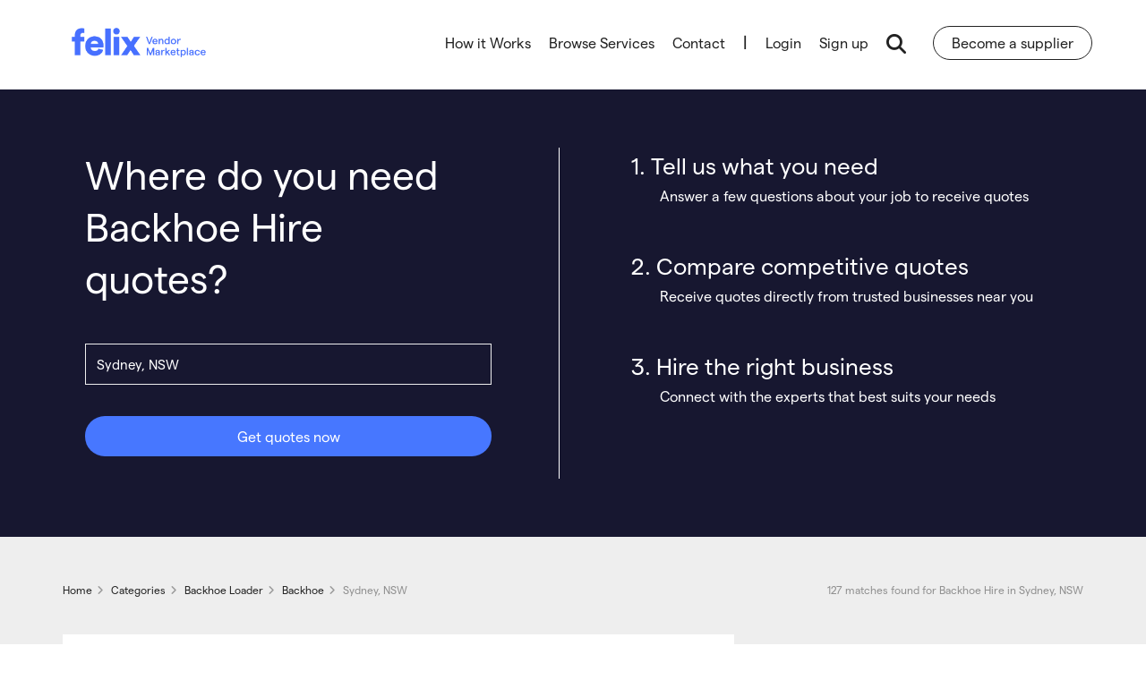

--- FILE ---
content_type: text/html; charset=UTF-8
request_url: https://marketplace.felix.net/backhoe-hire/nsw/sydney
body_size: 12396
content:
<!DOCTYPE html>
<html lang="en">
    <head>
        <meta charset="utf-8">
        <meta http-equiv="X-UA-Compatible" content="IE=edge">
        <title>Backhoe Hire in Sydney, NSW  - Felix Vendor Marketplace</title>

                    <meta name="robots" content="index,follow,noodp,noydir">
        
        <meta name="description" content="Search for Backhoe hire in Sydney, NSW on Felix Vendor Marketplace. Get quotes from Australia&#039;s largest online construction marketplace for free">
        <meta name="keywords" content="mining, earthmoving, construction machinery, plant, equipment, hire, rental, plantminer, Backhoe Hire in Sydney, NSW  - Felix Vendor Marketplace">
        <meta name="viewport" content="width=device-width, initial-scale=1.0, user-scalable=1">
        <meta name="apple-mobile-web-app-capable" content="yes">
        <meta name="apple-mobile-web-app-title" content="Felix Vendor Marketplace">
        <meta name="geo.region" content="AU">

        <meta property="og:type" content="website">
        <meta property="og:title" content="Backhoe Hire in Sydney, NSW  - Felix Vendor Marketplace">
        <meta property="og:image" content="https://marketplace.felix.net/assets/app/images/felix-marketplace.svg">
        <meta property="og:description" content="Search for Backhoe hire in Sydney, NSW on Felix Vendor Marketplace. Get quotes from Australia&#039;s largest online construction marketplace for free">

                    <meta property="og:url" content="https://marketplace.felix.net/backhoe-hire/nsw/sydney">
            <link rel="canonical"  href="https://marketplace.felix.net/backhoe-hire/nsw/sydney" />
        
        <link rel="shortcut icon" href="https://marketplace.felix.net/assets/app/images/favicon-felix.ico" />
        <link rel="apple-touch-icon" href="https://marketplace.felix.net/assets/app/images/apple-touch-icon-felix.png" />
        <link rel="preload" href="https://static.felix.net/assets/app/fonts/WEB/Matter-Regular.woff2" as="font" type="font/woff2" crossorigin />
        <link rel="preload" href="https://static.felix.net/assets/app/fonts/WEB/Matter-Medium.woff2" as="font" type="font/woff2" crossorigin />
        <link href="https://static.felix.net/assets/app/fonts/WEB/Matter-Regular.woff" as="font" type="font/woff" />
        <link href="https://static.felix.net/assets/app/fonts/WEB/Matter-Medium.woff" as="font" type="font/woff" />
        <link rel="preload" href="https://fonts.googleapis.com/css?family=Roboto:400,700&display=swap" as="style" media="all" />
				<link type="text/css" rel="stylesheet" href="https://fonts.googleapis.com/css?family=Roboto:400,700&display=swap" media="all" />
        <link rel="next" href="https://marketplace.felix.net/backhoe-hire/nsw/sydney/15" />

        <link rel="preload" href="https://assets.felix.net/63.1.5/scripts-public/build/libs/flexslider-df757c10d61db76d72f3a1aa5ba02880.css" as="style" media="all" />
				<link type="text/css" rel="stylesheet" href="https://assets.felix.net/63.1.5/scripts-public/build/libs/flexslider-df757c10d61db76d72f3a1aa5ba02880.css" media="all" />
<link rel="preload" href="https://assets.felix.net/63.1.5/scripts-public/build/libs/swiper-bundle-bc897837ade131191e5a58abe29741a5.css" as="style" media="all" />
				<link type="text/css" rel="stylesheet" href="https://assets.felix.net/63.1.5/scripts-public/build/libs/swiper-bundle-bc897837ade131191e5a58abe29741a5.css" media="all" />
<link rel="preload" href="https://assets.felix.net/63.1.5/styles-public/build/public/master-5d2a63fe8f9f40e1647cb6d9297f5022.css" as="style" media="all" />
				<link type="text/css" rel="stylesheet" href="https://assets.felix.net/63.1.5/styles-public/build/public/master-5d2a63fe8f9f40e1647cb6d9297f5022.css" media="all" />
<link rel="preload" href="https://assets.felix.net/63.1.5/styles-public/build/public/bootstrap-c5acbb8e0d5776106b5643b6da961c6f.css" as="style" media="all" />
				<link type="text/css" rel="stylesheet" href="https://assets.felix.net/63.1.5/styles-public/build/public/bootstrap-c5acbb8e0d5776106b5643b6da961c6f.css" media="all" />
<link rel="preload" href="https://assets.felix.net/63.1.5/styles-public/build/public/public-e6b14b96dbef98bbbf40c9e9f416b881.css" as="style" media="all" />
				<link type="text/css" rel="stylesheet" href="https://assets.felix.net/63.1.5/styles-public/build/public/public-e6b14b96dbef98bbbf40c9e9f416b881.css" media="all" />        <link rel="stylesheet" href="https://assets.felix.net/63.1.5/scripts-public/build/libs/jquery.jscrollpane-e219eecc84adbb5eab9e0547fb3cb276.css" media="all">
				<noscript>
					<link rel="stylesheet" href="https://assets.felix.net/63.1.5/scripts-public/build/libs/jquery.jscrollpane-e219eecc84adbb5eab9e0547fb3cb276.css" media="screen">
				</noscript>
<link rel="stylesheet" href="https://assets.felix.net/63.1.5/scripts-public/build/libs/bootstrap-datetimepicker-3d50c4c73bf05aab8b8265c24453b260.css" media="all">
				<noscript>
					<link rel="stylesheet" href="https://assets.felix.net/63.1.5/scripts-public/build/libs/bootstrap-datetimepicker-3d50c4c73bf05aab8b8265c24453b260.css" media="screen">
				</noscript>
<link rel="stylesheet" href="https://assets.felix.net/63.1.5/scripts-public/build/libs/select2.min-9f54e6414f87e0d14b9e966f19a174f9.css" media="all">
				<noscript>
					<link rel="stylesheet" href="https://assets.felix.net/63.1.5/scripts-public/build/libs/select2.min-9f54e6414f87e0d14b9e966f19a174f9.css" media="screen">
				</noscript>
<link rel="stylesheet" href="https://assets.felix.net/63.1.5/styles-public/build/public/vendor-85f7f9105da589804b168de5510536c8.css" media="all">
				<noscript>
					<link rel="stylesheet" href="https://assets.felix.net/63.1.5/styles-public/build/public/vendor-85f7f9105da589804b168de5510536c8.css" media="screen">
				</noscript>
<link rel="stylesheet" href="https://assets.felix.net/63.1.5/styles-public/build/public/pages/homepage-e7d1ef8e058e717a3e570a31dc12be70.css" media="all">
				<noscript>
					<link rel="stylesheet" href="https://assets.felix.net/63.1.5/styles-public/build/public/pages/homepage-e7d1ef8e058e717a3e570a31dc12be70.css" media="screen">
				</noscript>
        <script src="https://cdn.productreview.com.au/assets/widgets/loader.js" async></script>
        <!--[if lte IE 9]>
            <link rel="preload" href="https://assets.felix.net/63.1.5/styles-public/build/ie-bf27227e08eb12997b6c3b16a6a38537.css" as="style" media="all" />
				<link type="text/css" rel="stylesheet" href="https://assets.felix.net/63.1.5/styles-public/build/ie-bf27227e08eb12997b6c3b16a6a38537.css" media="all" />        <![endif]-->

        <!--[if lt IE 9]>
                    <![endif]-->

        
        <script src="https://assets.felix.net/63.1.5/scripts-public/build/libs/jquery.min-2c872dbe60f4ba70fb85356113d8b35e.js" ></script>
<script src="https://assets.felix.net/63.1.5/scripts-public/build/components/script-356816f2de7acf08e81e6ea625955ad2.js" ></script>
<script src="https://assets.felix.net/63.1.5/scripts-public/build/scripts/gclid-eddb31291dd55f2692856b00fd7da8ab.js" ></script>
<script src="https://assets.felix.net/63.1.5/scripts-public/build/static_pages-10bfe431e0fb37fba1adcebbbfda52b8.js" ></script>        <script src="https://kit.fontawesome.com/e2cd0ef7a3.js" crossorigin="anonymous"></script>
                <script type="text/javascript">
            (function(c,l,a,r,i,t,y){
                c[a]=c[a]||function(){(c[a].q=c[a].q||[]).push(arguments)};
                t=l.createElement(r);t.async=1;t.src="https://www.clarity.ms/tag/"+i;
                y=l.getElementsByTagName(r)[0];y.parentNode.insertBefore(t,y);
                })(window, document, "clarity", "script", "54ly79vafd");
        </script>
            </head>

    <body class="search index hollow-search" >
                <noscript><iframe src="https://www.googletagmanager.com/ns.html?id=GTM-NMHL9XM" title="" height="0" width="0" class="main-template-img-hide"></iframe></noscript>
        
        <noscript>
            <img src="//bat.bing.com/action/0?ti=5577156&Ver=2" height="0" width="0" class="main-template-img-hide" alt="">
        </noscript>

                <div id="site-canvas">
            <div class="wrapper search-page-target">
                <input type="hidden" id="environment" value="production" />
                <input type="hidden" id="envEnvironment" value="production" />
                <input type="hidden" id="envAssetsFolder" value="63.1.5" />
                <input type="hidden" id="gtManagerCode" value="GTM-NMHL9XM" />

                <input type="hidden" id="baseUrl" value="https://marketplace.felix.net/" />
                <input type="hidden" id="apiUrl" value="https://" />
                <input type="hidden" id="fileUploaderDebug" value="false" />
                <input type="hidden" id="gaCode" value="UA-39563265-1" />
                <input type="hidden" id="gaDomain" value="www.felix.net" />
                <input type="hidden" id="jsDomain" value="pmau" />

                <input type="hidden" id="prsBrandId" value="3a087c03-4a58-3ccc-9751-b59534f6969b" />

                <div id="fb-root"></div>

<header>
    <div id="header">
        <div class="container">
            <a class="logo" href="https://marketplace.felix.net/">
                <span>
                    <object data="https://marketplace.felix.net/assets/public/images/felix-marketplace.svg" type="image/svg+xml">felix-marketplace</object>
                </span>
            </a>

            <nav id="site-nav">
                <ul class="main-nav main-nav-hide">
                    <li class="home "><a href="https://marketplace.felix.net/">Home</a></li>
                    <li data-pm-source="menu-links" >
                        <a href="https://marketplace.felix.net/how-it-works" data-pm-source="menu-link-hiw">How it Works</a>                    </li>
                    <li data-pm-source="menu-links" >
                        <a href="https://marketplace.felix.net/browse-plant-and-equipment" data-pm-source="page-browse-all-services">Browse Services</a>                    </li>
                    <li data-pm-source="menu-links" class="hidden-md hidden-lg">
                        <a href="https://mp.felix.net/become-a-vendor" data-pm-source="menu-link-bas">Become a Supplier</a>
                    </li>

                    <li data-pm-source="menu-links" class="menu-link-contact">
                        <a href="https://marketplace.felix.net/contact/" data-pm-source="menu-link-contact">Contact</a>                    </li>

                    <li class="login-border">|</li>
                    <li>
                        <a data-pm-source="toolbar-account-links" class="login" href="https://marketplace.felix.net/auth/login">Login</a>
                    </li>
                    <li>
                        <a data-pm-source="toolbar-account-links" id="account-register" class="register" href="https://marketplace.felix.net/register">Sign up</a>
                    </li>

                    <li>
                        <a class="search-launch-btn" data-pm-source="search-launch-btn"><em class="fa search-symbol fa-search" aria-hidden="true"></em></a>
                    </li>

                    <li class="search-launch-wrap">
                        <a href="https://mp.felix.net/become-a-vendor">Become a supplier</a>
                    </li>
                </ul>

                <ul class="search-nav search-nav-hide header-hide" data-pm-source="top-search-form">
                    <li class="search-expand">
                        <form action="/get-quotes-now" method="get" id="agqn-feed-header" autocomplete="on" data-pm-source="top-search-form-agqn">
                                                        <input type="hidden" id="category_id_header" name="category-id">
                            <input type="hidden" id="location_id_header" name="location-id">
                            <input type="text" class="search-fields-top autosuggest" data-url="/global/public_search/keyword/TRUE/public" data-type="keyword" name="q" id="keyword_suggest" placeholder="What do you need?" value="Backhoe Loader &gt; Backhoe" data-pm-source="top-search-form-keyword" >
                            <input type="text" class="search-fields-top autosuggest" data-type="location" name="location" id="location_suggest" data-set-id="location-id-header" placeholder="Where do you need it?" value="Sydney, NSW, 2000" data-pm-source="top-search-form-location">
                            <input type="hidden" name="location-id" id="state_details_id_suggest" />
                            <button class="search-expand-button" id="search-button"><em class="fa fa-search" aria-hidden="true"></em><span>Get quotes now</span></button>
                            <button type="button" class="search-expand-button close-icn">
                                <em class="fa fa-times" aria-hidden="true"></em>
                            </button>
                        </form>
                    </li>
                </ul>
            </nav>

            <a href="javascript:;" rel="nofollow" class="menu-toggle-search hidden-md hidden-lg"><em class="fa search-symbol fa-search" aria-hidden="true"></em></a>
            <em class="mobile-close fa fa-times"></em>
            <a href="javascript:;" rel="nofollow" class="toggle-mobile-menu hidden-md hidden-lg menu-toggle"><span></span></a>
        </div>
    </div>

    <div id="search">
        <form action="https://marketplace.felix.net/search/" method="POST" class="site-search" enctype="multipart/form-data" role="form" id="top-search-form" accept-charset="utf-8">
   <input type="hidden" name="_csrf" value="60bcea75552a86d18a2af602e663ee7b" />
            <div class="container">
                                <input type="hidden" name="iscat" id="iscat" value="1" />
                <input type="hidden" name="issup" id="issup" value="0" />
                <input type="hidden" name="keyword_check" id="keyword_check" value="Backhoe Loader &gt; Backhoe" />
                <input type="hidden"  id="cat_slug" value="backhoe" />
                <input type="hidden"  id="sub_cat_slug" value="" />
                <input type="hidden"  id="loc_slug" value="nsw/sydney" />
                <input type="hidden"  id="sup_slug" value="" />
                <input type="hidden" name="contractor" id="cat_contractor" value="">
                <input type="hidden" name="category" id="category" value="31" data-slug="cat_slug" />
                <input type="hidden"  id="sub_category" value="" data-slug="sub_cat_slug" />
                <input type="hidden"  id="category_slug1" value="backhoe-loader" />
                <input type="hidden"  id="category_id1" value="3686" data-slug="category1" />
                <input type="hidden"  id="category_slug2" value="backhoe" />
                <input type="hidden"  id="category_id2" value="31" data-slug="category2" />
                <input type="hidden"  id="category_slug3" value="" />
                <input type="hidden"  id="category_id3" value="" data-slug="category3" />
                <input type="hidden"  id="supplier" value="" data-slug="sup_slug" />
                <div class="row search-fields">
                    <div class="col-sm-3">
                        <input type="text" data-set-cat-slug="#cat_slug" data-pm-source="gqn-search-header-category" class="form-control form-control-lge autosuggest" data-url="/global/public_search/keyword/TRUE/public" data-type="keyword" name="q" id="keyword" placeholder="Search by Category or Business Name" value="Backhoe Loader &gt; Backhoe">
                    </div>

                    <div class="col-sm-3">
                        <input type="text" data-set-slug="#loc_slug" data-pm-source="gqn-search-header-location" class="form-control form-control-lge autosuggest" data-type="location" name="location" id="location" placeholder="Suburb or Town" value="Sydney, NSW, 2000">
                        <input type="hidden" name="state_details_id" id="state_details_id" />
                    </div>

                    <div class="col-sm-2">
                        <select name="hire_type" data-pm-source="gqn-search-header-hire-type" id="hire_type" class="hire_type1 form-control form-control-lge">
                            <option value="0" selected>Hire Type</option>
                            <option value="1" >Dry</option>
                            <option value="2" >Wet</option>
                        </select>
                        <span></span>
                    </div>

                    <div class="col-sm-2 search-submit">
                        <button class="btn ripple btn-md btn-full" id="search-button-header">Search</button>
                    </div>

                    <div class="col-sm-2 cats-dropdown">
                        <a href="javascript:;" class="plantminer-dropdown-toggle cats-dropdown-toggle">
                            <div class="detail-container">
                                <div class="description">Browse by</div>
                                <div class="detail">Category</div>
                            </div>
                            <span class="btn ripple btn-sm btn-icon"><em class="fa fa-caret-down"></em></span>
                        </a>

                        <ul class="dropdown-menu dropdown-menu-right">
                                                        <li class="browse-all"><a href="https://marketplace.felix.net/browse-plant-and-equipment">Browse all Categories <em class="fa fa-caret-right"></em></a></li>
                        </ul>
                    </div>
                </div>

                <div class="text-center pad-top hidden-sm hidden-md hidden-lg">
                    <a class="contact-panel" href="tel:1300550434" data-ga="header-search">
                        <em class="fa fa-phone fa-flip-horizontal"></em>
                        <div class="description">Need More Information?</div>
                        <div class="detail">1300 550 434</div>
                    </a>
                </div>
            </div>
        </form>    </div>
</header>

                <div class="main-content public-content not-pepp-page">
                    <section class="banner banner-no-height pad-top-xlg pad-btm-xlg" data-pm-source="banner-agqn">
	<div class="container">
			<div class="col-xs-12 col-md-6 form-holder">
					<form action="/get-quotes-now" method="GET" id="agqn-feed" class="banner-form banner-form-center pm-form-validate" data-pm-source="search-results-form-agqn">
					<div class="row">
                                        <h1 class="ft-regular">Where do you need Backhoe Hire quotes?</h1>
                  							</div>
							<div class="pad-top-md mar-top-20">
                  
                  <input type="hidden" id="category-id" name="category-id" value="31" />

									<div class="row">
											<div class="form-group mar-btm-lg-no">
																												
														<input type="text" id="gqn-location" class="form-control form-control-lge autosuggest form-block" data-type="location" data-set-id="#location-id" placeholder="Postcode or Suburb" value="Sydney, NSW" />
														<input type="hidden" id="location-id" name="location-id" value="411" />
														<input type="hidden" id="from_enquire" name="from_enquire" value="Search+Result" />
											</div>

											<div class="mar-top-lg">
													<input type="hidden" name="from_search_result" value="TRUE" />
													<button type="submit" class="btn ripple btn-md btn-block" data-pm-source="banner-agqn-submit">Get quotes now</button>
											</div>
								</div>
							</div>
					</form>
			</div><!--
			-->			<div class="col-xs-12 col-md-6 formatted-branded search-result-holder vcenter">
				<div class="row">
					<!--
					-->					<p class="col-white-important banner-desc">1. Tell us what you need</p>
					<p class="ft-light col-white">Answer a few questions about your job to  receive quotes</p>
				</div>
				<div class="row">
					<!--
					-->					<p class="col-white-important banner-desc">2. Compare competitive quotes</p>
					<p class="ft-light col-white">Receive quotes directly from trusted businesses near you</p>
				</div>
				<div class="row mar-btm-no">
					<!--
					-->					<p class="col-white-important banner-desc">3. Hire the right business</p>
					<p class="ft-light col-white">Connect with the experts that best suits your needs</p>
				</div>
			</div>
	</div>
</section>

<div class="slice slice-grey pad-top-lg">
    <div class="container">
		<div class="breadcrumbs brand-bg mar-btm-md" data-pm-source="breadcrumbs">
	      <div class="row">
	          <div class="col-xs-12 col-sm-7">
                
<ol class="hidden-xs" itemscope itemtype="https://schema.org/BreadcrumbList">
            <li itemprop="itemListElement" itemscope itemtype="https://schema.org/ListItem">
        <a href="https://marketplace.felix.net/" itemprop="item" title="Home">
            <span itemprop="name">Home</span>
        </a>
          <meta itemprop="position" content="1" />
      </li>
                <li itemprop="itemListElement" itemscope itemtype="https://schema.org/ListItem">
        <a href="https://marketplace.felix.net/browse-plant-and-equipment" itemprop="item" title="Categories">
            <span itemprop="name">Categories</span>
        </a>
          <meta itemprop="position" content="2" />
      </li>
                <li itemprop="itemListElement" itemscope itemtype="https://schema.org/ListItem">
        <a href="https://marketplace.felix.net/backhoe-loader-hire" itemprop="item" title="Backhoe Loader">
            <span itemprop="name">Backhoe Loader</span>
        </a>
          <meta itemprop="position" content="3" />
      </li>
                <li itemprop="itemListElement" itemscope itemtype="https://schema.org/ListItem">
        <a href="https://marketplace.felix.net/backhoe-hire" itemprop="item" title="Backhoe">
            <span itemprop="name">Backhoe</span>
        </a>
          <meta itemprop="position" content="4" />
      </li>
                <li>
        <span>Sydney, NSW</span>
          <meta itemprop="position" content="5" />
      </li>
      </ol>
	          </div>
	          <div class="col-xs-12 col-sm-5 align-right align-left-sm">
					<h1>
									                			                    127			                                            matches found for
						
						Backhoe Hire in Sydney, NSW					</h1>
	          </div>
	      </div>
		</div>


        


        

        <div class="mar-btm">

        </div>

        <div class="row">
            <div class="col-md-8 search-results-wrap pad-btm-lg">
                        <div class="exact-match search-results-match" data-pm-source="search-results-match">
                                <div class="search-result-match">
                                                        <div class="row">
                                <div class="col-xs-12 col-sm-2 hidden-xs pad-btm">
                                    <a href="https://marketplace.felix.net/supplier-clark-equipment-rentals-1432" class="supplier-link">
                                                                                <img
                                            src="https://static.felix.net/glide/index/[base64]%3D?w=160&h=160&fit=contain&q=70"
                                            height="160" width="160" alt="Clark Equipment Rentals"
                                        />
                                                                        </a>
                                </div>
                                <div class="col-xs-8 col-sm-7 tight-left-sm">
                                    <header>
                                        <h3 class="title h5">
                                            <a href="https://marketplace.felix.net/supplier-clark-equipment-rentals-1432" class="supplier-link">Clark Equipment Rentals</a>
                                        </h3>

                                        <div class="meta">
                                            <img src="/assets/app/images/supplier-location.svg" alt="felix-icon" widtH="15" height="15" />
                                            <p>21 km - Hornsby, NSW</p>
                                        </div>

                                    </header>
                                    <div class="desp pad-top">
                                                                            </div>
                                </div>
                                <div class="col-xs-4 col-sm-3 pad-top-sm text-right">
                                    <a href="/get-quotes-now?supplier-id=4245&location-id=411&category-id=31&from_enquire=Search+Result+-+Supplier+Enquiry"
                                        class="btn ripple btn-md" data-pm-source="search-results-enquire">Enquire now</a>
                                                                                                                        <div class="pad-top pad-right-sm">
                                                <span><i class="fa fa-fw fa-times text-danger" aria-hidden="true"></i> Wet Hire</span>
                                                <span><i class="fa fa-fw fa-check text-success" aria-hidden="true"></i> Dry Hire</span>
                                            </div>
                                                                                                            </div>
                            </div>
                                                                                        </div>
                                            <div class="search-result-match">
                                                        <div class="row">
                                <div class="col-xs-12 col-sm-2 hidden-xs pad-btm">
                                    <a href="https://marketplace.felix.net/supplier-komatsu-rental-nsw-3877" class="supplier-link">
                                                                                <img
                                            src="https://static.felix.net/glide/index/[base64]%3D?w=160&h=160&fit=contain&q=70"
                                            height="160" width="160" alt="Komatsu Rental (NSW)"
                                        />
                                                                        </a>
                                </div>
                                <div class="col-xs-8 col-sm-7 tight-left-sm">
                                    <header>
                                        <h3 class="title h5">
                                            <a href="https://marketplace.felix.net/supplier-komatsu-rental-nsw-3877" class="supplier-link">Komatsu Rental (NSW)</a>
                                        </h3>

                                        <div class="meta">
                                            <img src="/assets/app/images/supplier-location.svg" alt="felix-icon" widtH="15" height="15" />
                                            <p>27 km - Seven Hills, NSW</p>
                                        </div>

                                    </header>
                                    <div class="desp pad-top">
                                                                            </div>
                                </div>
                                <div class="col-xs-4 col-sm-3 pad-top-sm text-right">
                                    <a href="/get-quotes-now?supplier-id=13693&location-id=411&category-id=31&from_enquire=Search+Result+-+Supplier+Enquiry"
                                        class="btn ripple btn-md" data-pm-source="search-results-enquire">Enquire now</a>
                                                                                                                        <div class="pad-top pad-right-sm">
                                                <span><i class="fa fa-fw fa-times text-danger" aria-hidden="true"></i> Wet Hire</span>
                                                <span><i class="fa fa-fw fa-check text-success" aria-hidden="true"></i> Dry Hire</span>
                                            </div>
                                                                                                            </div>
                            </div>
                                                                                        </div>
                                            <div class="search-result-match">
                                                        <div class="row">
                                <div class="col-xs-12 col-sm-2 hidden-xs pad-btm">
                                    <a href="https://marketplace.felix.net/supplier-a-plant-equipment-9282" class="supplier-link">
                                                                                <img
                                            src="https://static.felix.net/glide/index/[base64]%3D?w=160&h=160&fit=contain&q=70"
                                            height="160" width="160" alt="A-Plant Equipment"
                                        />
                                                                        </a>
                                </div>
                                <div class="col-xs-8 col-sm-7 tight-left-sm">
                                    <header>
                                        <h3 class="title h5">
                                            <a href="https://marketplace.felix.net/supplier-a-plant-equipment-9282" class="supplier-link">A-Plant Equipment</a>
                                        </h3>

                                        <div class="meta">
                                            <img src="/assets/app/images/supplier-location.svg" alt="felix-icon" widtH="15" height="15" />
                                            <p>206 km - Orange, NSW</p>
                                        </div>

                                    </header>
                                    <div class="desp pad-top">
                                                                            </div>
                                </div>
                                <div class="col-xs-4 col-sm-3 pad-top-sm text-right">
                                    <a href="/get-quotes-now?supplier-id=34765&location-id=411&category-id=31&from_enquire=Search+Result+-+Supplier+Enquiry"
                                        class="btn ripple btn-md" data-pm-source="search-results-enquire">Enquire now</a>
                                                                                                                        <div class="pad-top pad-right-sm">
                                                <span><i class="fa fa-fw fa-times text-danger" aria-hidden="true"></i> Wet Hire</span>
                                                <span><i class="fa fa-fw fa-check text-success" aria-hidden="true"></i> Dry Hire</span>
                                            </div>
                                                                                                            </div>
                            </div>
                                                                                        </div>
                                            <div class="search-result-match">
                                                        <div class="row">
                                <div class="col-xs-12 col-sm-2 hidden-xs pad-btm">
                                    <a href="https://marketplace.felix.net/supplier-wideland-group-113082" class="supplier-link">
                                                                                <img src="/assets/app/images/felix-logo-circle-large.png" height="160" width="160" alt="Wideland Group" />
                                                                        </a>
                                </div>
                                <div class="col-xs-8 col-sm-7 tight-left-sm">
                                    <header>
                                        <h3 class="title h5">
                                            <a href="https://marketplace.felix.net/supplier-wideland-group-113082" class="supplier-link">Wideland Group</a>
                                        </h3>

                                        <div class="meta">
                                            <img src="/assets/app/images/supplier-location.svg" alt="felix-icon" widtH="15" height="15" />
                                            <p>Exact Location - Sydney, NSW</p>
                                        </div>

                                    </header>
                                    <div class="desp pad-top">
                                                                            </div>
                                </div>
                                <div class="col-xs-4 col-sm-3 pad-top-sm text-right">
                                    <a href="/get-quotes-now?supplier-id=208818&location-id=411&category-id=31&from_enquire=Search+Result+-+Supplier+Enquiry"
                                        class="btn ripple btn-md" data-pm-source="search-results-enquire">Enquire now</a>
                                                                                                                        <div class="pad-top pad-right-sm">
                                                <span><i class="fa fa-fw fa-times text-danger" aria-hidden="true"></i> Wet Hire</span>
                                                <span><i class="fa fa-fw fa-check text-success" aria-hidden="true"></i> Dry Hire</span>
                                            </div>
                                                                                                            </div>
                            </div>
                                                                                        </div>
                                            <div class="search-result-match">
                                                        <div class="row">
                                <div class="col-xs-12 col-sm-2 hidden-xs pad-btm">
                                    <a href="https://marketplace.felix.net/supplier-intouch-constructions-124255" class="supplier-link">
                                                                                <img src="/assets/app/images/felix-logo-circle-large.png" height="160" width="160" alt="Intouch Constructions" />
                                                                        </a>
                                </div>
                                <div class="col-xs-8 col-sm-7 tight-left-sm">
                                    <header>
                                        <h3 class="title h5">
                                            <a href="https://marketplace.felix.net/supplier-intouch-constructions-124255" class="supplier-link">Intouch Constructions</a>
                                        </h3>

                                        <div class="meta">
                                            <img src="/assets/app/images/supplier-location.svg" alt="felix-icon" widtH="15" height="15" />
                                            <p>3 km - Paddington, NSW</p>
                                        </div>

                                    </header>
                                    <div class="desp pad-top">
                                                                            </div>
                                </div>
                                <div class="col-xs-4 col-sm-3 pad-top-sm text-right">
                                    <a href="/get-quotes-now?supplier-id=223300&location-id=411&category-id=31&from_enquire=Search+Result+-+Supplier+Enquiry"
                                        class="btn ripple btn-md" data-pm-source="search-results-enquire">Enquire now</a>
                                                                                                                        <div class="pad-top pad-right-sm">
                                                <span><i class="fa fa-fw fa-check text-success" aria-hidden="true"></i> Wet Hire</span>
                                                <span><i class="fa fa-fw fa-check text-success" aria-hidden="true"></i> Dry Hire</span>
                                            </div>
                                                                                                            </div>
                            </div>
                                                                                        </div>
                                            <div class="search-result-match">
                                                        <div class="row">
                                <div class="col-xs-12 col-sm-2 hidden-xs pad-btm">
                                    <a href="https://marketplace.felix.net/supplier-onsite-rental-group-operations-pty-ltd-218" class="supplier-link">
                                                                                <img
                                            src="https://static.felix.net/glide/index/[base64]%3D?w=160&h=160&fit=contain&q=70"
                                            height="160" width="160" alt="ONSITE RENTAL GROUP OPERATIONS PTY LTD"
                                        />
                                                                        </a>
                                </div>
                                <div class="col-xs-8 col-sm-7 tight-left-sm">
                                    <header>
                                        <h3 class="title h5">
                                            <a href="https://marketplace.felix.net/supplier-onsite-rental-group-operations-pty-ltd-218" class="supplier-link">ONSITE RENTAL GROUP OPERATIONS PTY LTD</a>
                                        </h3>

                                        <div class="meta">
                                            <img src="/assets/app/images/supplier-location.svg" alt="felix-icon" widtH="15" height="15" />
                                            <p>3 km - North Sydney, NSW</p>
                                        </div>

                                    </header>
                                    <div class="desp pad-top">
                                                                            </div>
                                </div>
                                <div class="col-xs-4 col-sm-3 pad-top-sm text-right">
                                    <a href="/get-quotes-now?supplier-id=152&location-id=411&category-id=31&from_enquire=Search+Result+-+Supplier+Enquiry"
                                        class="btn ripple btn-md" data-pm-source="search-results-enquire">Enquire now</a>
                                                                                                                        <div class="pad-top pad-right-sm">
                                                <span><i class="fa fa-fw fa-times text-danger" aria-hidden="true"></i> Wet Hire</span>
                                                <span><i class="fa fa-fw fa-check text-success" aria-hidden="true"></i> Dry Hire</span>
                                            </div>
                                                                                                            </div>
                            </div>
                                                                                        </div>
                                            <div class="search-result-match">
                                                        <div class="row">
                                <div class="col-xs-12 col-sm-2 hidden-xs pad-btm">
                                    <a href="https://marketplace.felix.net/supplier-coates-hire-nsw-26076" class="supplier-link">
                                                                                <img
                                            src="https://static.felix.net/glide/index/[base64]%3D?w=160&h=160&fit=contain&q=70"
                                            height="160" width="160" alt="Coates Hire NSW"
                                        />
                                                                        </a>
                                </div>
                                <div class="col-xs-8 col-sm-7 tight-left-sm">
                                    <header>
                                        <h3 class="title h5">
                                            <a href="https://marketplace.felix.net/supplier-coates-hire-nsw-26076" class="supplier-link">Coates Hire NSW</a>
                                        </h3>

                                        <div class="meta">
                                            <img src="/assets/app/images/supplier-location.svg" alt="felix-icon" widtH="15" height="15" />
                                            <p>7 km - Mascot, NSW</p>
                                        </div>

                                    </header>
                                    <div class="desp pad-top">
                                                                            </div>
                                </div>
                                <div class="col-xs-4 col-sm-3 pad-top-sm text-right">
                                    <a href="/get-quotes-now?supplier-id=85878&location-id=411&category-id=31&from_enquire=Search+Result+-+Supplier+Enquiry"
                                        class="btn ripple btn-md" data-pm-source="search-results-enquire">Enquire now</a>
                                                                                                                        <div class="pad-top pad-right-sm">
                                                <span><i class="fa fa-fw fa-times text-danger" aria-hidden="true"></i> Wet Hire</span>
                                                <span><i class="fa fa-fw fa-check text-success" aria-hidden="true"></i> Dry Hire</span>
                                            </div>
                                                                                                            </div>
                            </div>
                                                                                        </div>
                                            <div class="search-result-match">
                                                        <div class="row">
                                <div class="col-xs-12 col-sm-2 hidden-xs pad-btm">
                                    <a href="https://marketplace.felix.net/supplier-united-crib-blocks-construction-pty-ltd-8153" class="supplier-link">
                                                                                <img
                                            src="https://static.felix.net/glide/index/[base64]%3D?w=160&h=160&fit=contain&q=70"
                                            height="160" width="160" alt="United Crib Blocks Construction Pty Ltd"
                                        />
                                                                        </a>
                                </div>
                                <div class="col-xs-8 col-sm-7 tight-left-sm">
                                    <header>
                                        <h3 class="title h5">
                                            <a href="https://marketplace.felix.net/supplier-united-crib-blocks-construction-pty-ltd-8153" class="supplier-link">United Crib Blocks Construction Pty Ltd</a>
                                        </h3>

                                        <div class="meta">
                                            <img src="/assets/app/images/supplier-location.svg" alt="felix-icon" widtH="15" height="15" />
                                            <p>7 km - Coogee, NSW</p>
                                        </div>

                                    </header>
                                    <div class="desp pad-top">
                                                                                    Established in 1977, UCBC began on humble terms when Nick Bouhoutsos (known as &ldquo;Nick the Greek&rdquo;), commenced providing retaining walls to the civil and commercial sector of the construction industry.<br /> Today,&#8230;&nbsp;
                                                                            </div>
                                </div>
                                <div class="col-xs-4 col-sm-3 pad-top-sm text-right">
                                    <a href="/get-quotes-now?supplier-id=29669&location-id=411&category-id=31&from_enquire=Search+Result+-+Supplier+Enquiry"
                                        class="btn ripple btn-md" data-pm-source="search-results-enquire">Enquire now</a>
                                                                                                                        <div class="pad-top pad-right-sm">
                                                <span><i class="fa fa-fw fa-check text-success" aria-hidden="true"></i> Wet Hire</span>
                                                <span><i class="fa fa-fw fa-times text-danger" aria-hidden="true"></i> Dry Hire</span>
                                            </div>
                                                                                                            </div>
                            </div>
                                                                                        </div>
                                            <div class="search-result-match">
                                                        <div class="row">
                                <div class="col-xs-12 col-sm-2 hidden-xs pad-btm">
                                    <a href="https://marketplace.felix.net/supplier-citywide-civil-engineering-nsw-pty-ltd-8050" class="supplier-link">
                                                                                <img
                                            src="https://static.felix.net/glide/index/[base64]%3D?w=160&h=160&fit=contain&q=70"
                                            height="160" width="160" alt="Citywide Civil Engineering (NSW) Pty Ltd"
                                        />
                                                                        </a>
                                </div>
                                <div class="col-xs-8 col-sm-7 tight-left-sm">
                                    <header>
                                        <h3 class="title h5">
                                            <a href="https://marketplace.felix.net/supplier-citywide-civil-engineering-nsw-pty-ltd-8050" class="supplier-link">Citywide Civil Engineering (NSW) Pty Ltd</a>
                                        </h3>

                                        <div class="meta">
                                            <img src="/assets/app/images/supplier-location.svg" alt="felix-icon" widtH="15" height="15" />
                                            <p>13 km - Kogarah, NSW</p>
                                        </div>

                                    </header>
                                    <div class="desp pad-top">
                                                                                    We are an innovative contractor of quality pavements, civil engineering works and infrastructure. Our company provides contracting services to Airports, Shires, Councils, Developers and Contractors.<br />
&nbsp;
                                                                            </div>
                                </div>
                                <div class="col-xs-4 col-sm-3 pad-top-sm text-right">
                                    <a href="/get-quotes-now?supplier-id=29087&location-id=411&category-id=31&from_enquire=Search+Result+-+Supplier+Enquiry"
                                        class="btn ripple btn-md" data-pm-source="search-results-enquire">Enquire now</a>
                                                                                                                        <div class="pad-top pad-right-sm">
                                                <span><i class="fa fa-fw fa-check text-success" aria-hidden="true"></i> Wet Hire</span>
                                                <span><i class="fa fa-fw fa-times text-danger" aria-hidden="true"></i> Dry Hire</span>
                                            </div>
                                                                                                            </div>
                            </div>
                                                                                        </div>
                                            <div class="search-result-match">
                                                        <div class="row">
                                <div class="col-xs-12 col-sm-2 hidden-xs pad-btm">
                                    <a href="https://marketplace.felix.net/supplier-ledonne-constructions-pty-ltd-10843" class="supplier-link">
                                                                                <img
                                            src="https://static.felix.net/glide/index/[base64]%3D?w=160&h=160&fit=contain&q=70"
                                            height="160" width="160" alt="Ledonne Constructions Pty Ltd"
                                        />
                                                                        </a>
                                </div>
                                <div class="col-xs-8 col-sm-7 tight-left-sm">
                                    <header>
                                        <h3 class="title h5">
                                            <a href="https://marketplace.felix.net/supplier-ledonne-constructions-pty-ltd-10843" class="supplier-link">Ledonne Constructions Pty Ltd</a>
                                        </h3>

                                        <div class="meta">
                                            <img src="/assets/app/images/supplier-location.svg" alt="felix-icon" widtH="15" height="15" />
                                            <p>14 km - Carlton, NSW</p>
                                        </div>

                                    </header>
                                    <div class="desp pad-top">
                                                                                    We provide services ranging from sewer and water pipelines and pump stations, low pressure sewer systems, stormwater drainage, treatment works, earthworks, tunnelling, directional drilling, pipe jacking, thurst boring, concrete&#8230;&nbsp;
                                                                            </div>
                                </div>
                                <div class="col-xs-4 col-sm-3 pad-top-sm text-right">
                                    <a href="/get-quotes-now?supplier-id=43832&location-id=411&category-id=31&from_enquire=Search+Result+-+Supplier+Enquiry"
                                        class="btn ripple btn-md" data-pm-source="search-results-enquire">Enquire now</a>
                                                                                                                        <div class="pad-top pad-right-sm">
                                                <span><i class="fa fa-fw fa-check text-success" aria-hidden="true"></i> Wet Hire</span>
                                                <span><i class="fa fa-fw fa-times text-danger" aria-hidden="true"></i> Dry Hire</span>
                                            </div>
                                                                                                            </div>
                            </div>
                                                                                        </div>
                                            <div class="search-result-match">
                                                        <div class="row">
                                <div class="col-xs-12 col-sm-2 hidden-xs pad-btm">
                                    <a href="https://marketplace.felix.net/supplier-spali-earthmoving-pty-ltd-1410" class="supplier-link">
                                                                                <img
                                            src="https://static.felix.net/glide/index/[base64]%3D?w=160&h=160&fit=contain&q=70"
                                            height="160" width="160" alt="Spali Earthmoving Pty Ltd"
                                        />
                                                                        </a>
                                </div>
                                <div class="col-xs-8 col-sm-7 tight-left-sm">
                                    <header>
                                        <h3 class="title h5">
                                            <a href="https://marketplace.felix.net/supplier-spali-earthmoving-pty-ltd-1410" class="supplier-link">Spali Earthmoving Pty Ltd</a>
                                        </h3>

                                        <div class="meta">
                                            <img src="/assets/app/images/supplier-location.svg" alt="felix-icon" widtH="15" height="15" />
                                            <p>14 km - Beacon Hill, NSW</p>
                                        </div>

                                    </header>
                                    <div class="desp pad-top">
                                                                            </div>
                                </div>
                                <div class="col-xs-4 col-sm-3 pad-top-sm text-right">
                                    <a href="/get-quotes-now?supplier-id=4181&location-id=411&category-id=31&from_enquire=Search+Result+-+Supplier+Enquiry"
                                        class="btn ripple btn-md" data-pm-source="search-results-enquire">Enquire now</a>
                                                                                                                        <div class="pad-top pad-right-sm">
                                                <span><i class="fa fa-fw fa-check text-success" aria-hidden="true"></i> Wet Hire</span>
                                                <span><i class="fa fa-fw fa-times text-danger" aria-hidden="true"></i> Dry Hire</span>
                                            </div>
                                                                                                            </div>
                            </div>
                                                                                        </div>
                                            <div class="search-result-match">
                                                        <div class="row">
                                <div class="col-xs-12 col-sm-2 hidden-xs pad-btm">
                                    <a href="https://marketplace.felix.net/supplier-ferrycarrig-constructions-10903" class="supplier-link">
                                                                                <img
                                            src="https://static.felix.net/glide/index/[base64]%3D?w=160&h=160&fit=contain&q=70"
                                            height="160" width="160" alt="FerryCarrig Constructions"
                                        />
                                                                        </a>
                                </div>
                                <div class="col-xs-8 col-sm-7 tight-left-sm">
                                    <header>
                                        <h3 class="title h5">
                                            <a href="https://marketplace.felix.net/supplier-ferrycarrig-constructions-10903" class="supplier-link">FerryCarrig Constructions</a>
                                        </h3>

                                        <div class="meta">
                                            <img src="/assets/app/images/supplier-location.svg" alt="felix-icon" widtH="15" height="15" />
                                            <p>14 km - Chullora, NSW</p>
                                        </div>

                                    </header>
                                    <div class="desp pad-top">
                                                                            </div>
                                </div>
                                <div class="col-xs-4 col-sm-3 pad-top-sm text-right">
                                    <a href="/get-quotes-now?supplier-id=47870&location-id=411&category-id=31&from_enquire=Search+Result+-+Supplier+Enquiry"
                                        class="btn ripple btn-md" data-pm-source="search-results-enquire">Enquire now</a>
                                                                                                                        <div class="pad-top pad-right-sm">
                                                <span><i class="fa fa-fw fa-check text-success" aria-hidden="true"></i> Wet Hire</span>
                                                <span><i class="fa fa-fw fa-times text-danger" aria-hidden="true"></i> Dry Hire</span>
                                            </div>
                                                                                                            </div>
                            </div>
                                                                                        </div>
                                            <div class="search-result-match">
                                                        <div class="row">
                                <div class="col-xs-12 col-sm-2 hidden-xs pad-btm">
                                    <a href="https://marketplace.felix.net/supplier-ken-coles-excavations-pty-ltd-8564" class="supplier-link">
                                                                                <img
                                            src="https://static.felix.net/glide/index/[base64]%3D?w=160&h=160&fit=contain&q=70"
                                            height="160" width="160" alt="Ken Coles Excavations Pty Ltd"
                                        />
                                                                        </a>
                                </div>
                                <div class="col-xs-8 col-sm-7 tight-left-sm">
                                    <header>
                                        <h3 class="title h5">
                                            <a href="https://marketplace.felix.net/supplier-ken-coles-excavations-pty-ltd-8564" class="supplier-link">Ken Coles Excavations Pty Ltd</a>
                                        </h3>

                                        <div class="meta">
                                            <img src="/assets/app/images/supplier-location.svg" alt="felix-icon" widtH="15" height="15" />
                                            <p>19 km - Pennant Hills, NSW</p>
                                        </div>

                                    </header>
                                    <div class="desp pad-top">
                                                                                    Established in 1964, Ken Coles Excavations Pty Ltd is a locally owned and operated family business offering a prompt and reliable plant hire service. We cover the Sydney Metropolitan region and Blue Mountains, and offer some&#8230;&nbsp;
                                                                            </div>
                                </div>
                                <div class="col-xs-4 col-sm-3 pad-top-sm text-right">
                                    <a href="/get-quotes-now?supplier-id=31843&location-id=411&category-id=31&from_enquire=Search+Result+-+Supplier+Enquiry"
                                        class="btn ripple btn-md" data-pm-source="search-results-enquire">Enquire now</a>
                                                                                                                        <div class="pad-top pad-right-sm">
                                                <span><i class="fa fa-fw fa-check text-success" aria-hidden="true"></i> Wet Hire</span>
                                                <span><i class="fa fa-fw fa-times text-danger" aria-hidden="true"></i> Dry Hire</span>
                                            </div>
                                                                                                            </div>
                            </div>
                                                                                        </div>
                                            <div class="search-result-match">
                                                        <div class="row">
                                <div class="col-xs-12 col-sm-2 hidden-xs pad-btm">
                                    <a href="https://marketplace.felix.net/supplier-manns-earthmoving-co-pty-ltd-1937" class="supplier-link">
                                                                                <img
                                            src="https://static.felix.net/glide/index/[base64]%3D?w=160&h=160&fit=contain&q=70"
                                            height="160" width="160" alt="Mann&#039;s Earthmoving Co. Pty Ltd"
                                        />
                                                                        </a>
                                </div>
                                <div class="col-xs-8 col-sm-7 tight-left-sm">
                                    <header>
                                        <h3 class="title h5">
                                            <a href="https://marketplace.felix.net/supplier-manns-earthmoving-co-pty-ltd-1937" class="supplier-link">Mann&#039;s Earthmoving Co. Pty Ltd</a>
                                        </h3>

                                        <div class="meta">
                                            <img src="/assets/app/images/supplier-location.svg" alt="felix-icon" widtH="15" height="15" />
                                            <p>22 km - Gymea, NSW</p>
                                        </div>

                                    </header>
                                    <div class="desp pad-top">
                                                                                    Established in 1974, Mann’s Earthmoving has extensive experience in industrial, commercial and residential earthmoving, working with clients such as Caltex, Sutherland Council, Transfield and UGL as well as residential clients&#8230;&nbsp;
                                                                            </div>
                                </div>
                                <div class="col-xs-4 col-sm-3 pad-top-sm text-right">
                                    <a href="/get-quotes-now?supplier-id=5651&location-id=411&category-id=31&from_enquire=Search+Result+-+Supplier+Enquiry"
                                        class="btn ripple btn-md" data-pm-source="search-results-enquire">Enquire now</a>
                                                                                                                        <div class="pad-top pad-right-sm">
                                                <span><i class="fa fa-fw fa-check text-success" aria-hidden="true"></i> Wet Hire</span>
                                                <span><i class="fa fa-fw fa-times text-danger" aria-hidden="true"></i> Dry Hire</span>
                                            </div>
                                                                                                            </div>
                            </div>
                                                                                        </div>
                                            <div class="search-result-match">
                                                        <div class="row">
                                <div class="col-xs-12 col-sm-2 hidden-xs pad-btm">
                                    <a href="https://marketplace.felix.net/supplier-jonishan-pty-ltd-8456" class="supplier-link">
                                                                                <img
                                            src="https://static.felix.net/glide/index/[base64]%3D?w=160&h=160&fit=contain&q=70"
                                            height="160" width="160" alt="JONISHAN PTY. LTD."
                                        />
                                                                        </a>
                                </div>
                                <div class="col-xs-8 col-sm-7 tight-left-sm">
                                    <header>
                                        <h3 class="title h5">
                                            <a href="https://marketplace.felix.net/supplier-jonishan-pty-ltd-8456" class="supplier-link">JONISHAN PTY. LTD.</a>
                                        </h3>

                                        <div class="meta">
                                            <img src="/assets/app/images/supplier-location.svg" alt="felix-icon" widtH="15" height="15" />
                                            <p>23 km - Baulkham Hills, NSW</p>
                                        </div>

                                    </header>
                                    <div class="desp pad-top">
                                                                            </div>
                                </div>
                                <div class="col-xs-4 col-sm-3 pad-top-sm text-right">
                                    <a href="/get-quotes-now?supplier-id=30931&location-id=411&category-id=31&from_enquire=Search+Result+-+Supplier+Enquiry"
                                        class="btn ripple btn-md" data-pm-source="search-results-enquire">Enquire now</a>
                                                                                                                        <div class="pad-top pad-right-sm">
                                                <span><i class="fa fa-fw fa-check text-success" aria-hidden="true"></i> Wet Hire</span>
                                                <span><i class="fa fa-fw fa-times text-danger" aria-hidden="true"></i> Dry Hire</span>
                                            </div>
                                                                                                            </div>
                            </div>
                                                                                        </div>
                        	                </div>
	                <div class="pagination pad-btm pad-top page-list">
	                    <select class="form-control form-control-sm form-control-inline span1 drop_paginate" data-src="backhoe-hire/nsw/sydney" name="limit_offset"><option selected>15</option><option >30</option><option >60</option><option >90</option><option >120</option></select>	                    <ul class="pagination"><li class="pagination-select"></li><li class="active"><a>1</a></li><li class="pagination-first"><a href="https://marketplace.felix.net/backhoe-hire/nsw/sydney/15">2</a></li><li class="pagination-first"><a href="https://marketplace.felix.net/backhoe-hire/nsw/sydney/30">3</a></li><li class="pagination-next"><a href="https://marketplace.felix.net/backhoe-hire/nsw/sydney/15">&raquo;&raquo;</a></li></ul>                        <input type="hidden" id="search-url-clean" value="1" />
	                </div>
				            </div>

                            
<div class="sidebar-search col-md-4 pad-btm-lg">
    <form method="get" name="refine_search_form" id="refine_search_form" class="refine_search">
                <div class="sidebar-tab grey-light-bg">
            <div class="sidebar-tab-content sidebar-links" data-pm-source="search-sidebar-links">
                                    <p>Find Local Backhoe Hire Suppliers</p>
                    <ul class="bulleted-list">
                        <li><a href="/backhoe-hire/nsw/hunter-valley"><span>Backhoe Hire in Hunter Valley</span></a></li><li><a href="/backhoe-hire/nsw/muswellbrook"><span>Backhoe Hire in Muswellbrook</span></a></li><li><a href="/backhoe-hire/nsw/newcastle"><span>Backhoe Hire in Newcastle</span></a></li><li><a href="/backhoe-hire/nsw/north-coast"><span>Backhoe Hire in North Coast</span></a></li><li><a href="/backhoe-hire/nsw/sydney"><span>Backhoe Hire in Sydney</span></a></li><li><a href="/backhoe-hire/nsw/wollongong"><span>Backhoe Hire in Wollongong</span></a></li>
                                            </ul>
                                

            </div>
        </div>

        <div class="sidebar-tab grey-light-bg">
            <div class="sidebar-tab-content sidebar-links">
                <p>Backhoe Hire Suppliers by State</p>
                <ul class="bulleted-list">
                    <li><a href="/backhoe-hire/qld"><span>Backhoe Hire in Queensland</span></a></li><li><a href="/backhoe-hire/nsw"><span>Backhoe Hire in New South Wales</span></a></li><li><a href="/backhoe-hire/act"><span>Backhoe Hire in Australian Capital Territory</span></a></li><li><a href="/backhoe-hire/vic"><span>Backhoe Hire in Victoria</span></a></li><li><a href="/backhoe-hire/tas"><span>Backhoe Hire in Tasmania</span></a></li><li><a href="/backhoe-hire/nt"><span>Backhoe Hire in Northern Territory</span></a></li><li><a href="/backhoe-hire/sa"><span>Backhoe Hire in South Australia</span></a></li><li><a href="/backhoe-hire/wa"><span>Backhoe Hire in Western Australia</span></a></li>                </ul>

            </div>
        </div>

                    <div class="sidebar-tab grey-light-bg">
                <div class="sidebar-tab-content sidebar-filters">
                                                        <p>Categories</p>
                                    <ul class="bulleted-list">
                                                                            <li class="depth-1">
                                                                                            <a href="/backhoe-loader-hire/nsw/sydney"
                                                   class="search">
                                                    Backhoe Loader                                                </a>
                                                                                    </li>

                                                                        </ul>
                                
                                            </div>
            </div>
                <input type="hidden" name="offset" id="search_offset" value="" />
        <input type="hidden" name="per_page" id="search_per_page" value="" />
        <input type="hidden" name="radius" id="radius" value="" />
    </form>

</div>
                    </div>
    </div>
</div>

                </div>

                <footer id="footer" class="footer-not-pepp">
    <div class="container footer-main ft-light">
        <div class="row">
            <div class="col-xs-12 col-md-12">
                <ul class="links logo-footer">
                    <li>
                    <a href="https://marketplace.felix.net/">
                        <object data="https://marketplace.felix.net/assets/public/images/felix-marketplace.svg" type="image/svg+xml">felix-marketplace</object>
                    </a>
                    </li>
                </ul>

                <ul class="links">
                    <li data-pm-source="footer-links"><a href="https://marketplace.felix.net/">Home</a></li>
                    <li data-pm-source="footer-links"><a href="https://marketplace.felix.net/how-it-works/">How it Works</a></li>
                </ul>

                <ul class="links">
                    <li data-pm-source="footer-links"><a href="https://marketplace.felix.net/get-quotes-now/">Get Quotes Now</a></li>
                    <li data-pm-source="footer-links"><a href="https://mp.felix.net/become-a-vendor">Become a Supplier</a></li>
                    <li data-pm-source="footer-links"><a href="/browse-plant-and-equipment">Browse Services</a></li>
                </ul>

                <ul class="links">
                    <li data-pm-source="footer-links"><a href="https://www.felix.net/about">About Us</a> </li>
                    <li data-pm-source="footer-links"><a href="https://marketplace.felix.net/contact">Contact Us</a></li>
                    <li data-pm-source="footer-links">
                        <a
                            target="_blank"
                            rel="noopener noreferrer"
                            href="https://www.felix.net/security"
                        >
                            Software Security
                        </a>
                    </li>
                </ul>

                <ul class="links">
                    <li data-pm-source="footer-links"><a href="http://www.felix.net/project-news">Project News</a></li>
                    <li data-pm-source="footer-links"><a href="https://www.felix.net/blog/plantminer-felix-merge">PlantMiner is now Felix </a></li>
                </ul>
            </div>

            <div class="col-xs-12 col-md-12 desktop-bottom-footer">
                <div class="footer-text">
                    <a href="https://www.felix.net/privacy-policy">Privacy Policy</a> | <a href="https://www.felix.net/terms-of-use-felix">Terms of Use</a> | <a href="https://www.felix.net/data-processing-agreement-felix">Data Processing Agreement</a> | <a href="https://www.felix.net/cookie-policy">Cookie Policy</a>
                    <p>© 2025 Felix Software</p>
                </div>
                <div class="social-footer">
                    <a class="icon-social icon-linkedin"
                        target="_blank"
                        rel="noopener noreferrer"
                        href="https://www.linkedin.com/company/felix-vendor-marketplace">
                        <i class="fab fa-linkedin fa-1x" aria-hidden="true"></i>
                    </a>

                    <a class="icon-social icon-facebook"
                        target="_blank"
                        rel="noopener noreferrer"
                        href="https://www.facebook.com/FelixVendorMarketplace">
                        <i class="fab fa-facebook fa-1x" aria-hidden="true"></i>
                    </a>

                    <a class="icon-social icon-twitter"
                        target="_blank"
                        rel="noopener noreferrer"
                        href="https://twitter.com/felix_software">
                        <i class="fab fa-twitter fa-1x" aria-hidden="true"></i>
                    </a>

                    <a class="icon-social icon-facebook"
                        target="_blank"
                        rel="noopener noreferrer"
                        href="https://www.instagram.com/felix.marketplace">
                        <i class="fab fa-instagram" aria-hidden="true"></i>
                    </a>
                </div>
            </div>

            <div class="col-xs-12 col-md-12 mobile-bottom-footer">
                <h6>Connect with us</h6>
                <div class="social-footer">
                    <a class="icon-social icon-linkedin"
                        target="_blank"
                        rel="noopener noreferrer"
                        href="https://www.linkedin.com/company/felix-vendor-marketplace">
                        <i class="fab fa-linkedin fa-1x" aria-hidden="true"></i>
                    </a>

                    <a class="icon-social icon-facebook"
                        target="_blank"
                        rel="noopener noreferrer"
                        href="https://www.facebook.com/FelixVendorMarketplace">
                        <i class="fab fa-facebook fa-1x" aria-hidden="true"></i>
                    </a>

                    <a class="icon-social icon-twitter"
                        target="_blank"
                        rel="noopener noreferrer"
                        href="https://twitter.com/felix_software">
                        <i class="fab fa-twitter fa-1x" aria-hidden="true"></i>
                    </a>

                    <a class="icon-social icon-facebook"
                        target="_blank"
                        rel="noopener noreferrer"
                        href="https://www.instagram.com/felix.marketplace">
                        <i class="fab fa-instagram" aria-hidden="true"></i>
                    </a>
                </div>
                <div class="footer-text">
                    <a href="https://www.felix.net/privacy-policy">Privacy Policy</a> | <a href="https://www.felix.net/terms-of-use-felix">Terms of Use</a> | <a href="https://www.felix.net/data-processing-agreement-felix">Data Processing Agreement</a> | <a href="https://www.felix.net/cookie-policy">Cookie Policy</a>
                    <p>© 2025 Felix Software</p>
                </div>
            </div>
        </div>
    </div>
</footer>
            </div>
        </div>

        <script src="https://assets.felix.net/63.1.5/scripts-public/build/libs/lazysizes.min-45bacd312d5098b4b59f563d8756c15d.js" ></script>
<script src="https://assets.felix.net/63.1.5/scripts-public/build/libs/jquery-migrate.min-fad78486d895a1cb63d4d7259ddcbef8.js" ></script>
<script src="https://assets.felix.net/63.1.5/scripts-public/build/libs/jquery.validate.min-f15265a2f8ea0a5b33d365b32582a700.js" ></script>
<script src="https://assets.felix.net/63.1.5/scripts-public/build/libs/bootstrap.min-2f34b630ffe30ba2ff2b91e3f3c322a1.js" ></script>
<script src="https://assets.felix.net/63.1.5/scripts-public/build/libs/bootstrap-datepicker-e5156d71a0105535d48431b31fe1b198.js" ></script>
<script src="https://assets.felix.net/63.1.5/scripts-public/build/libs/typeahead.bundle.min-474b2be117d091d2ed2bae0be4ce329c.js" ></script>
<script src="https://assets.felix.net/63.1.5/scripts-public/build/libs/jquery.flexslider-min-f17eeb653405c3278c9663506eaa1884.js" ></script>
<script src="https://assets.felix.net/63.1.5/scripts-public/build/libs/swiper-bundle.min-6cf353c3b8738cded0ecaf2100e7da1e.js" ></script>
<script src="https://assets.felix.net/63.1.5/scripts-public/build/libs/jquery-ff3ebe3efb03b5896f3c7d8d3ed008c7.jscrollpane.min.js" ></script>
<script src="https://assets.felix.net/63.1.5/scripts-public/build/libs/jquery.mousewheel-456d5c5a28ee293605e1bd722edd2429.js" ></script>
<script src="https://assets.felix.net/63.1.5/scripts-public/build/libs/mwheelIntent-3d22ec7b158eb1a1518a11f4124f5ff4.js" ></script>
<script src="https://assets.felix.net/63.1.5/scripts-public/build/scripts/analytics-5aade6435aab70f75786d449f1aa1f2f.js" ></script>
<script src="https://assets.felix.net/63.1.5/scripts-public/build/components/main_template-40f171102eb23319e91b2b8c088bb033.js" ></script>
<script src="https://assets.felix.net/63.1.5/scripts-public/build/components/nav-466c8597aa32c457c298b8e5dcadd1a4.js" ></script>
<script src="https://assets.felix.net/63.1.5/scripts-public/build/components/forms-682cde00e1c00bea11689f1fa55bc3ba.js" ></script>
<script src="https://assets.felix.net/63.1.5/scripts-public/build/components/scroll-panes-be8ba5e7b0313a5ef94e8c1c5313ed89.js" ></script>
<script src="https://assets.felix.net/63.1.5/scripts-public/build/components/tooltips-2c7a74a44af1b1864619e5dbc3a2255a.js" ></script>
<script src="https://assets.felix.net/63.1.5/scripts-public/build/components/modal-d25ccd4f2d05c265f43382fd92128c2d.js" ></script>
<script src="https://assets.felix.net/63.1.5/scripts-public/build/components/feedback-c533b7a499eb5541b419dbb8105a2b0f.js" ></script>
<script src="https://assets.felix.net/63.1.5/scripts-public/build/components/autosuggest-af4b90e6422a176af4c8adc635bbbeeb.js" ></script>
<script src="https://assets.felix.net/63.1.5/scripts-public/build/components/search-6b59d339c03996adb50291ca3aea234e.js" ></script>
<script src="https://assets.felix.net/63.1.5/scripts-public/build/components/sliders-fa4b2078bed02c4b4c8cdc46685c3e8f.js" ></script>
<script src="https://assets.felix.net/63.1.5/scripts-public/build/components/swiper-e41477a85d0e055acf90fe7adeb04d45.js" ></script>
<script src="https://assets.felix.net/63.1.5/scripts-public/build/components/utils-91e6d5e6eaa31511ece88e6edb9c4075.js" ></script>
<script src="https://assets.felix.net/63.1.5/scripts-public/build/components/sticky-6f53da6e9f42aeb9da80e6e421abb590.js" ></script>
<script src="https://assets.felix.net/63.1.5/scripts-public/build/components/svg-f63d0a1dc8c52d5ad50cafa2d2e02fa6.js" ></script>
<script src="https://assets.felix.net/63.1.5/scripts-public/build/components/public-pages-80aa3974e859eb9c2152893c6b82ca92.js" ></script>
<script src="https://assets.felix.net/63.1.5/scripts-public/build/components/public-nav-9eefcefe4929b2c71ffefe508ccf054b.js" ></script>
<script src="https://assets.felix.net/63.1.5/scripts-public/build/scripts/add-to-homescreen-d3e1840918399afd2a916801a5d97228.js" ></script>
<script src="https://assets.felix.net/63.1.5/scripts-public/build/components/member_profile-32d528d15577522135754b9fdf546819.js" ></script>
<script src="https://assets.felix.net/63.1.5/scripts-public/build/components/animated-form-06b0c033d7005f5835c3ba21c6062d82.js" ></script>
<script src="https://assets.felix.net/63.1.5/scripts-public/build/libs/select2.min-0f64f3a3a0c620a6756d36abaff1b4a6.js" ></script>
<script src="https://assets.felix.net/63.1.5/scripts-public/build/utils/lazyload-detect-16f4a1ef64cf649bf7ff467b98477439.js" ></script>        <script src="https://assets.felix.net/63.1.5/scripts-public/build/search-62345b8b31154439dcd8194a190aa33a.js" ></script>
<script src="https://assets.felix.net/63.1.5/scripts-public/build/supplier_search-52dbd49adc28dd983f03925f0e616cf5.js" ></script>            </body>
</html>


--- FILE ---
content_type: text/css
request_url: https://assets.felix.net/63.1.5/styles-public/build/public/public-e6b14b96dbef98bbbf40c9e9f416b881.css
body_size: 18113
content:
@import"https://use.fontawesome.com/releases/v6.1.1/css/all.css";.text-justify{text-align:justify !important}.text-nowrap{white-space:nowrap !important}.text-lowercase{text-transform:lowercase !important}.text-uppercase{text-transform:uppercase !important}.text-capitalize{text-transform:capitalize !important}.font-weight-light{font-weight:100 !important}.font-weight-normal{font-weight:200 !important}.font-weight-bold{font-weight:600 !important}.font-italic{font-style:italic !important}.text-white{color:#fff !important}.text-muted{color:#666 !important}.text-hide{visibility:hidden}aside,html,body,div,span,applet,object,iframe,h1,h2,h3,h4,h5,h6,p,blockquote,pre,a,abbr,acronym,address,big,cite,code,del,dfn,em,img,ins,kbd,q,s,samp,small,strike,sub,sup,tt,var,b,u,i,center,dl,dt,dd,ol,ul,li,fieldset,form,label,legend,table,caption,tbody,tfoot,thead,tr,th,td,article,aside,canvas,details,embed,figure,figcaption,footer,header,hgroup,menu,nav,output,ruby,section,summary,time,mark,audio,video{margin:0;padding:0;border:0;font-size:100%;font:inherit;vertical-align:baseline}article,aside,details,figcaption,figure,footer,header,hgroup,menu,nav,section{display:block}body{line-height:1}ol,ul{list-style:none}blockquote,q{quotes:none}blockquote:before,blockquote:after,q:before,q:after{content:"";content:none}table{border-collapse:collapse;border-spacing:0}*{-webkit-box-sizing:border-box;-moz-box-sizing:border-box;-o-box-sizing:border-box;box-sizing:border-box}html{height:100%}body{position:relative;min-height:100%}html,body{color:#444;font-family:matter_regular,"Roboto","Helvetica Neue",Helvetica,Arial,sans-serif;-webkit-font-smoothing:auto}.sr-only,.bootstrap-datetimepicker-widget table th.next::after,.bootstrap-datetimepicker-widget table th.prev::after,.bootstrap-datetimepicker-widget .picker-switch::after,.bootstrap-datetimepicker-widget .btn[data-action=today]::after,.bootstrap-datetimepicker-widget .btn[data-action=clear]::after,.bootstrap-datetimepicker-widget .btn[data-action=togglePeriod]::after,.bootstrap-datetimepicker-widget .btn[data-action=showMinutes]::after,.bootstrap-datetimepicker-widget .btn[data-action=showHours]::after,.bootstrap-datetimepicker-widget .btn[data-action=decrementMinutes]::after,.bootstrap-datetimepicker-widget .btn[data-action=decrementHours]::after,.bootstrap-datetimepicker-widget .btn[data-action=incrementMinutes]::after,.bootstrap-datetimepicker-widget .btn[data-action=incrementHours]::after{position:absolute;width:1px;height:1px;padding:0;overflow:hidden;clip:rect(0, 0, 0, 0);white-space:nowrap;-webkit-clip-path:inset(50%);clip-path:inset(50%);border:0}.sr-only-focusable:active,.sr-only-focusable:focus{position:static;width:auto;height:auto;overflow:visible;clip:auto;white-space:normal;-webkit-clip-path:none;clip-path:none}@media(min-width: 992px){.main-content.public-content{min-height:500px}}.box-content .container-fluid{max-width:1600px;padding-right:15px;padding-left:15px;margin-right:auto;margin-left:auto}img{height:auto;max-width:100%}.pointer{cursor:pointer}a{color:#222;cursor:pointer;text-decoration:none}a span{color:#222 !important}a:hover,a:focus{text-decoration:none;color:#3868f0}.link-tag:hover{color:#3868f0}.link-tag:hover span{color:#3868f0 !important}input,textarea,select{font-family:matter_regular,"Roboto","Helvetica Neue",Helvetica,Arial,sans-serif}::-webkit-input-placeholder{font-family:matter_regular,"Roboto","Helvetica Neue",Helvetica,Arial,sans-serif;font-weight:200;font-size:13px}:-moz-placeholder{font-family:matter_regular,"Roboto","Helvetica Neue",Helvetica,Arial,sans-serif;font-weight:200;font-size:13px}::-moz-placeholder{font-family:matter_regular,"Roboto","Helvetica Neue",Helvetica,Arial,sans-serif;font-weight:200;font-size:13px}:-ms-input-placeholder{font-family:matter_regular,"Roboto","Helvetica Neue",Helvetica,Arial,sans-serif;font-weight:200;font-size:13px}.default-container{padding:30px 15px}.underline{text-decoration:underline !important}@media print{html,body{background-color:#fff}}@media(min-width: 768px){.box-content{padding:0 25px}}.error-box{border:1px solid #900;padding-left:20px;margin:0 0 10px 0}.error-box p.error-margin-left-10{margin-left:10px}.header-hide{display:none}.pmaccordion{position:relative}.pmaccordion__head{display:block;position:relative;padding:15px 60px 15px 15px;margin-top:-4px;border-bottom:1px solid #e7eaec}.pmaccordion__head:after{position:absolute;top:50%;right:15px;margin-top:-10px}.pmaccordion__head h4{font-size:1em}.pmaccordion__head .pmaccordion__extra_info{font-size:14px;margin-top:10px}.pmaccordion__head .pmaccordion__extra_info p{padding-bottom:0}.pmaccordion__head__link{position:absolute;top:14px;right:40px}@media(max-width: 767px){.pmaccordion__head__link{position:relative;text-align:center;right:initial}}.pmaccordion__head:after,.pmaccordion__toggle:after{font-weight:900;content:"";font-family:"Font Awesome 6 Pro",sans-serif;font-size:23px;color:#4c71ee;transition:transform .2s ease-in-out}.pmaccordion__head.collapsed:after,.pmaccordion__toggle.collapsed:after{transform:rotate(180deg)}.pmaccordion__head:hover:after,.pmaccordion__toggle:hover:after{transform:scale(1.2)}.pmaccordion__toggle:after{margin-right:10px}.pmaccordion__head--dummy{display:block;padding:10px 15px;margin-bottom:15px;line-height:24px;background-color:#fff;border:1px solid #eee}body :not(.searcher.pit_browse) .pmaccordion__title,body :not(.searcher.pit_browse) .pmaccordion__title a{font-weight:400;color:rgba(111,122,130,.7);font-size:18px !important}.pmaccordion__status{margin-right:15px}.pmaccordion__button{position:absolute;right:15px;top:50%;margin-top:-14px}.pmaccordion__body{padding:30px 15px;border-bottom:none;line-height:20px}.pmaccordion__body--shade{background-color:#f6f6f6}.panel-default{background-color:#fff}.pmaccordion__collapse{margin:-10px -15px}.pmaccordion--impact .pmaccordion__head{background-color:rgba(0,0,0,0);border-bottom:4px solid #e7eaec;-webkit-transition:border-color 250ms cubic-bezier(0.19, 0.84, 0.64, 0.94) 0ms;-moz-transition:border-color 250ms cubic-bezier(0.19, 0.84, 0.64, 0.94) 0ms;-o-transition:border-color 250ms cubic-bezier(0.19, 0.84, 0.64, 0.94) 0ms;transition:border-color 250ms cubic-bezier(0.19, 0.84, 0.64, 0.94) 0ms;-webkit-backface-visibility:hidden;font-size:1.4em;color:#4c4d4e;line-height:1.1em;margin:0}.pmaccordion--impact .pmaccordion__head label{margin-bottom:0}.pmaccordion--impact .pmaccordion__head:not(.collapsed){border-bottom:4px solid #e7eaec}.pmaccordion--impact .pmaccordion__head:hover{background-color:#f6f6f6;color:#222}.pmaccordion--impact .pmaccordion__body{background-color:rgba(0,0,0,0)}.pmaccordion__head--custom{padding-right:15px}.pmaccordion__head--custom:after{display:none}#refine_search_form .pmaccordion--impact>a{color:#222 !important;background-color:#fff !important}#refine_search_form .pmaccordion--impact li{list-style:none}@media(min-width: 992px){.panel-db .panel-db-section{padding:25px}}.pointer i[class*=" fa-chevron"],.pointer i[class^=fa-chevron]{font-weight:900;font-size:23px;color:#e68020;transition:transform .2s ease-in-out}.pointer:hover i[class*=" fa-chevron"],.pointer:hover i[class^=fa-chevron]{transform:rotate(180deg) scale(1.2)}.admin-accordion{background:#dbd9cf;padding:60px 0;display:none}.admin-accordion h1{text-align:center;font-size:28px;margin-bottom:40px}.admin-accordion .pmaccordion__head:after,.admin-accordion .pmaccordion__toggle:after{content:"" !important}.admin-accordion .pmaccordion__head{border-bottom:2px solid #847d79 !important;padding:25px 60px 25px 15px !important}.admin-accordion .pmaccordion__head:hover{background:rgba(0,0,0,0)}.admin-accordion .pmaccordion__body a:hover{color:#4c71ee}.admin-accordion .pmaccordion__body p{margin-bottom:25px}.admin-accordion .pmaccordion__body ul{list-style:disc;margin-left:40px}.admin-accordion .pmaccordion__body ul li{margin:5px 0}.sidebar-ads{text-align:center}.sidebar-ads .ad{padding-bottom:30px}.search-ad{display:none}.gpt-ad-2{text-align:center;margin:30px auto}.gpt-ad-2.fixed-skyscraper{margin-top:0px;position:relative;left:-20px}.gpt-ad-desktop{display:none}.gpt-ad-mobile{display:block}@media(min-width: 992px){.sidebar-ads{text-align:right}.sidebar-ads.centred{text-align:center}.search-ad{display:block}.gpt-ad-desktop{display:block}.gpt-ad-mobile{display:none}}@media(min-width: 1200px){.gpt-ad-2.fixed-skyscraper{left:0}}@media print{.search-ad,.gpt-ad-2{display:none !important}}.banner{background:#171730;-webkit-background-size:cover;-moz-background-size:cover;-o-background-size:cover;background-size:cover}.banner .title{color:#fff}.banner .tagline{color:gray}.banner .banner-content{display:-moz-inline-stack;display:inline-block;*vertical-align:auto;zoom:1;*display:inline;width:100%;vertical-align:top;line-height:20px}.banner .banner-content h2{color:#fff}.banner .gqn-home-fields input{background:#171730;border:1px solid #fff;color:#fff}.banner .gqn-home-fields input::-webkit-input-placeholder{color:#fff !important;opacity:1 !important}.banner .gqn-home-fields input:-moz-placeholder{color:#fff !important;opacity:1 !important}.banner.banner-white{background:#fff}.banner.banner-2{background-image:url(https://static.felix.net/assets/public/images/banners/banner-2-sm.jpg)}.banner.banner-3{background-image:url(https://static.felix.net/assets/public/images/banners/banner-3-sm.jpg)}.banner.banner-4{background-image:url(https://static.felix.net/assets/public/images/banners/banner-4-sm.jpg)}.banner.banner-5{background-image:url(https://static.felix.net/assets/public/images/banners/banner-5-sm.jpg)}.banner.banner-6{background-image:url(https://static.felix.net/assets/public/images/banners/banner-6-sm.jpg)}.banner.banner-7{background-image:url(https://static.felix.net/assets/public/images/banners/banner-7-sm.jpg)}.banner.banner-8{background-image:url(https://static.felix.net/assets/public/images/banners/banner-8-sm.jpg)}.banner.banner-9{background-image:url(https://static.felix.net/assets/public/images/banners/banner-9-sm.jpg)}.banner.banner-10{background-image:url(https://static.felix.net/assets/public/images/banners/banner-10-sm.jpg)}.banner.banner-11{background-image:url(https://static.felix.net/assets/public/images/banners/banner-11-sm.jpg)}.banner.banner-12{background-image:url(https://static.felix.net/assets/public/images/banners/banner-12-sm.jpg)}@media(min-width: 768px){.banner{min-height:540px;line-height:540px;-webkit-background-size:cover;-moz-background-size:cover;-o-background-size:cover;background-size:cover}.banner.banner-no-height{min-height:0px;height:auto;line-height:inherit}.banner.banner-xs{min-height:250px;line-height:250px}.banner.banner-sm{min-height:460px;line-height:460px}.banner.banner-md{min-height:620px;line-height:620px}.banner.banner-md .banner-content{min-height:620px}.banner.banner-lg{min-height:720px;line-height:720px}.banner.banner-xlg{min-height:860px;line-height:860px}.banner.banner-2{background-image:url(https://static.felix.net/assets/public/images/banners/banner-2.jpg)}.banner.banner-3{background-image:url(https://static.felix.net/assets/public/images/banners/banner-3.jpg)}.banner.banner-4{background-image:url(https://static.felix.net/assets/public/images/banners/banner-4.jpg)}.banner.banner-5{background-image:url(https://static.felix.net/assets/public/images/banners/banner-5.jpg)}.banner.banner-6{background-image:url(https://static.felix.net/assets/public/images/banners/banner-6.jpg)}.banner.banner-7{background-image:url(https://static.felix.net/assets/public/images/banners/banner-7.jpg)}.banner.banner-8{background-image:url(https://static.felix.net/assets/public/images/banners/banner-8.jpg)}.banner.banner-9{background-image:url(https://static.felix.net/assets/public/images/banners/banner-9.jpg)}.banner.banner-10{background-image:url(https://static.felix.net/assets/public/images/banners/banner-10.jpg)}.banner.banner-11{background-image:url(https://static.felix.net/assets/public/images/banners/banner-11.jpg)}.banner.banner-12{background-image:url(https://static.felix.net/assets/public/images/banners/banner-12.jpg)}}.breadcrumbs{padding:15px 0;color:#444;font-size:12px;line-height:18px;*zoom:1}.breadcrumbs:before,.breadcrumbs:after{content:"";display:table}.breadcrumbs:after{clear:both}.breadcrumbs ol:hover{border-color:#eee}.breadcrumbs ol li{float:left;display:inline-block;white-space:nowrap;overflow:hidden;text-overflow:ellipsis;max-width:170px}.breadcrumbs ol li:before{content:"";font-family:"Font Awesome 6 Pro",sans-serif;color:gray;margin:0 5px;font-weight:600}.breadcrumbs ol li:first-child:before{display:none}.breadcrumbs ol li a{color:#222}.breadcrumbs ol li a:hover,.breadcrumbs ol li a:focus{color:#4c71ee}.breadcrumbs.brand-bg{color:rgba(0,0,0,.4)}.breadcrumbs.brand-bg li:before{color:rgba(0,0,0,.35)}.breadcrumbs.brand-bg li a{color:rgba(0,0,0,.4)}.breadcrumbs.brand-bg li a:hover,.breadcrumbs.brand-bg li a:focus{color:rgba(0,0,0,.65)}.btn{background-color:#4c71ee;border-color:rgba(0,0,0,0);color:#fff;outline:none;font-size:13px;font-weight:bold;-webkit-border-radius:1px;-moz-border-radius:1px;-o-border-radius:1px;border-radius:1px;border:none}.btn i,.btn em{margin-right:.5em}.btn:hover,.btn:focus{color:#fff;background-color:#1d4cea;outline:none}.btn:active,.btn:focus:active{outline:none;-webkit-box-shadow:inset 0 0 10px rgba(0,0,0,.25);-moz-box-shadow:inset 0 0 10px rgba(0,0,0,.25);-o-box-shadow:inset 0 0 10px rgba(0,0,0,.25);box-shadow:inset 0 0 10px rgba(0,0,0,.25)}.btn.btn-reverse{background-color:#fff;color:#1d4cea}.btn.btn-reverse:hover,.btn.btn-reverse:focus{background-color:#f6f6f6}.btn.btn-sm{-webkit-box-shadow:0 3px 7px rgba(0,0,0,.125);-moz-box-shadow:0 3px 7px rgba(0,0,0,.125);-o-box-shadow:0 3px 7px rgba(0,0,0,.125);box-shadow:0 3px 7px rgba(0,0,0,.125)}.btn.btn-sm .fa{font-size:13px}.btn.btn-md{padding:10px 12px;font-family:matter_regular,Arial,Helvetica,sans-serif;font-style:normal;font-weight:normal;font-size:12px;border-width:2px}.btn.btn-lg{padding:8px 10px;font-family:matter_regular,Arial,Helvetica,sans-serif;font-style:normal;font-weight:normal;font-size:13px;padding:13px 15px;letter-spacing:1px;border-width:2px}.btn.btn-lg-2{font-family:matter_regular,Arial,Helvetica,sans-serif;font-style:normal;font-weight:normal;padding:19px 20px;font-size:13px;letter-spacing:1px}.btn.btn-xlg{font-family:matter_regular,Arial,Helvetica,sans-serif;font-style:normal;font-weight:normal;font-size:16px;letter-spacing:1px;padding:12px 20px}.btn.btn-xlg-2{font-family:matter_regular,Arial,Helvetica,sans-serif;font-style:normal;font-weight:normal;width:70%;border-radius:40px;font-size:20px;padding:15px 20px}.btn.btn-xlg-3{font-family:matter_regular,Arial,Helvetica,sans-serif;font-style:normal;font-weight:normal;font-size:20px;padding:30px 25px;letter-spacing:2px;-webkit-border-radius:1px;-moz-border-radius:1px;-o-border-radius:1px;border-radius:1px}.btn.btn-inverse{background-color:rgba(0,0,0,0);color:#4c71ee;border-width:0px;-webkit-box-shadow:none;-moz-box-shadow:none;-o-box-shadow:none;box-shadow:none}.btn.btn-full{width:100%}.btn.btn-mxw-275{max-width:275px}.btn.btn-mxw-260{max-width:260px}.btn.btn-mxw-240{max-width:240px}.btn.btn-mxw-220{max-width:220px}.search-submit .btn-lg{padding:13px 10px}.btn-icon i,em{margin-right:0}.btnflat{border-radius:30px;border:1px solid #4777ff;display:inline-block;padding:15px 20px;background:#4777ff;color:#fff;font-family:matter_regular,Arial,Helvetica,sans-serif;font-style:normal;font-weight:normal;font-size:15px;cursor:pointer;outline:none;width:160px;-webkit-transition:background-color 250ms cubic-bezier(0.19, 0.84, 0.64, 0.94) 0ms;-moz-transition:background-color 250ms cubic-bezier(0.19, 0.84, 0.64, 0.94) 0ms;-o-transition:background-color 250ms cubic-bezier(0.19, 0.84, 0.64, 0.94) 0ms;transition:background-color 250ms cubic-bezier(0.19, 0.84, 0.64, 0.94) 0ms;-webkit-backface-visibility:hidden}.btnflat i,.btnflat em{margin-right:1em}.btnflat:hover,.btnflat:focus{background:#fff;border:1px solid #4777ff;color:#4777ff}.btntext{font-size:14px;text-transform:uppercase;font-family:matter_regular,Arial,Helvetica,sans-serif;font-style:normal;font-weight:normal;color:#222;-webkit-transition:color 250ms cubic-bezier(0.19, 0.84, 0.64, 0.94) 0ms;-moz-transition:color 250ms cubic-bezier(0.19, 0.84, 0.64, 0.94) 0ms;-o-transition:color 250ms cubic-bezier(0.19, 0.84, 0.64, 0.94) 0ms;transition:color 250ms cubic-bezier(0.19, 0.84, 0.64, 0.94) 0ms;-webkit-backface-visibility:hidden}.btntext i{vertical-align:middle;position:relative;top:-2px;margin-left:5px;width:20px;height:20px;line-height:20px;font-size:.875em;text-align:center;background-color:gray;color:#fff;-webkit-border-radius:10px;-moz-border-radius:10px;-o-border-radius:10px;border-radius:10px;-webkit-transition:background-color 250ms cubic-bezier(0.19, 0.84, 0.64, 0.94) 0ms;-moz-transition:background-color 250ms cubic-bezier(0.19, 0.84, 0.64, 0.94) 0ms;-o-transition:background-color 250ms cubic-bezier(0.19, 0.84, 0.64, 0.94) 0ms;transition:background-color 250ms cubic-bezier(0.19, 0.84, 0.64, 0.94) 0ms;-webkit-backface-visibility:hidden}.btntext em{vertical-align:middle;position:relative;top:-2px;margin-left:5px;width:20px;height:20px;line-height:20px;font-size:.875em;text-align:center;background-color:gray;color:#fff;-webkit-border-radius:10px;-moz-border-radius:10px;-o-border-radius:10px;border-radius:10px;-webkit-transition:background-color 250ms cubic-bezier(0.19, 0.84, 0.64, 0.94) 0ms;-moz-transition:background-color 250ms cubic-bezier(0.19, 0.84, 0.64, 0.94) 0ms;-o-transition:background-color 250ms cubic-bezier(0.19, 0.84, 0.64, 0.94) 0ms;transition:background-color 250ms cubic-bezier(0.19, 0.84, 0.64, 0.94) 0ms;-webkit-backface-visibility:hidden}.btntext:hover,.btntext:focus{color:#222}.btntext:hover i,.btntext:hover em,.btntext:focus i,.btntext:focus em{background-color:#222}.btntext--back i,em{margin:0 5px 0 0}@media(max-width: 991px){.btn.btn-xlg-2{font-size:18px;width:100% !important}}@media(min-width: 992px){.btnflat{font-size:20px;width:200px}.form-footer-buttons .btn{min-width:270px;width:auto}.form-footer-buttons .align-left,.form-footer-buttons .align-right{text-align:left}.form-footer-buttons .align-right{text-align:right}.head-buttons-right{text-align:right}.btn-mobile-wrap{display:none}}@media print{.btn{display:none}}.bs-callout{margin:20px 0 30px 0;padding:15px 30px 15px 15px;border-left:5px solid #eee;font-size:14px;line-height:20px}.bs-callout ul{list-style:none;margin:0;padding:0}.bs-callout ul li{margin-bottom:10px}.bs-callout ul li:first-child{margin-bottom:0}.bs-callout a:not(.btn){text-decoration:underline}.bs-callout.last{margin-bottom:0}.container>.bs-callout:first-child,.bs-callout.no-top,.bs-callout+.bs-callout,.bs-callout.first{margin-top:0 !important}.bs-callout h4{margin-top:0}.bs-callout p:last-child{margin-bottom:0}.bs-callout code,.bs-callout .highlight{background-color:#fff}.bs-callout-success{background-color:#e7f7eb;border-color:#5cb85c;color:#5cb85c}.bs-callout-success a:not(.btn){color:#5cb85c}.bs-callout-success a:not(.btn):hover,.bs-callout-success a:not(.btn):focus{color:#329e32}.bs-callout-danger{background-color:#fcf2f2;border-color:#dc3545;color:#dc3545}.bs-callout-danger a:not(.btn){color:#dc3545}.bs-callout-danger a:not(.btn):hover,.bs-callout-danger a:not(.btn):focus{color:#c6342f}.bs-callout-warning{background-color:#ffebaf;border-color:#ffc107;color:#ffc107}.bs-callout-warning a:not(.btn){color:#ffc107}.bs-callout-warning a:not(.btn):hover,.bs-callout-warning a:not(.btn):focus{color:#ba8b00}.bs-callout-brand{background-color:#edf1fd;border-color:#4c71ee;color:#4c71ee}.bs-callout-brand a:not(.btn){color:#4c71ee}.bs-callout-brand a:not(.btn):hover,.bs-callout-brand a:not(.btn):focus{color:#1d4cea}.bs-callout-info{background-color:#f0f7fd;border-color:#5bc0de;color:#5bc0de}.bs-callout-info a:not(.btn){color:#5bc0de}.bs-callout-info a:not(.btn):hover,.bs-callout-info a:not(.btn):focus{color:#28a1c5}.bs-callout-white{background:#fff;border-color:#1d4cea;color:#1d4cea}.bs-callout-white a:not(.btn){color:#1d4cea}.bs-callout .bs-callout-fixed{position:fixed;z-index:12;top:15px;left:15px;right:15px;margin:0;cursor:pointer;-webkit-box-shadow:0 2px 5px rgba(0,0,0,.125);-moz-box-shadow:0 2px 5px rgba(0,0,0,.125);-o-box-shadow:0 2px 5px rgba(0,0,0,.125);box-shadow:0 2px 5px rgba(0,0,0,.125)}@media print{.bs-callout{display:none !important}}.page-not-found-content.felix .ibox{background-color:#f3f3f4}.page-not-found-content.felix svg{max-height:250px}.page-not-found-content .ibox{background-color:#fff}.page-not-found-content h1{font-size:90px !important;color:#b1b1b1 !important;font-weight:700 !important}.page-not-found-content h3,.page-not-found-content h2{font-size:1.2rem !important;font-weight:600 !important}.page-not-found-content p{line-height:2.5em !important;font-size:1.2rem !important}.page-not-found-content .link-list{list-style:disc !important;margin-bottom:30px !important;display:block;margin-left:auto;margin-right:auto;width:150px}.page-not-found-content .link-list li{text-align:left !important;padding-left:10px}.page-not-found-content .link-list li:before{display:none}.page-not-found-content .link-list li a{text-decoration:none !important;color:#4777ff !important;font-size:17px !important}.page-not-found-content .contact-panel-footer{padding:50px !important;color:#000 !important}.page-not-found-content .need-help{font-size:20px !important}.page-not-found-content .call-us{font-size:30px !important}.page-not-found-content .call-us a{color:#000 !important;text-decoration:none;border-bottom:none}.contact-panel{display:-moz-inline-stack;display:inline-block;*vertical-align:auto;zoom:1;*display:inline;position:relative;padding-left:55px;text-align:left}.contact-panel i{position:absolute;left:0;top:50%;margin-top:-20px;height:40px;width:40px;-webkit-border-radius:25px;-moz-border-radius:25px;-o-border-radius:25px;border-radius:25px;text-align:center;line-height:36px;font-size:22px;color:#4c71ee;border:3px solid rgba(0,0,0,.125)}.contact-panel .description{color:#bbb;font-size:12px;line-height:16px;padding-right:5px}.contact-panel .detail{font-family:matter_regular,Arial,Helvetica,sans-serif;font-style:normal;font-weight:normal;font-size:24px;line-height:28px;color:#4c71ee;padding-right:5px}.contact-panel.brand-bg i,.contact-panel.brand-bg .description{color:#1d4cea}.contact-panel.brand-bg .detail{color:#fff}.contact-panel.dark-bg i{border-color:#fff;border-color:rgba(255,255,255,.8);color:#fff;color:rgba(255,255,255,.8)}.contact-panel.dark-bg .detail{font-family:matter_regular,Arial,Helvetica,sans-serif;font-style:normal;font-weight:normal;color:#fff}.contact-panel.contact-panel-lg{padding-left:75px}.contact-panel.contact-panel-lg i{height:50px;width:50px;margin-top:-25px;line-height:46px;font-size:26px}.contact-panel.contact-panel-lg .description{font-size:16px;line-height:22px}.contact-panel.contact-panel-lg .detail{font-size:32px;line-height:36px}.contact-panel.contact-panel-form .description{font-size:18px;line-height:24px;color:#000;font-family:matter_regular,Arial,Helvetica,sans-serif;font-style:normal;font-weight:normal}.contact-panel.contact-panel-form .detail{font-family:matter_regular,Arial,Helvetica,sans-serif;font-style:normal;font-weight:normal}.contact-panel.contact-panel-footer{text-align:center;padding-left:0}.contact-panel.contact-panel-footer .description{font-size:46px;line-height:52px}.contact-panel.contact-panel-footer .details{font-size:58px;line-height:64px}.contact-panel.invert{padding:0 55px 0 0;text-align:right}.contact-panel.invert i{left:auto;right:0}.combar{position:relative;overflow:hidden;padding:1.25em 1em;text-align:center;font-size:15px;line-height:1.425;font-family:matter_regular,Arial,Helvetica,sans-serif;font-style:normal;font-weight:normal;color:#fff;background-color:#171730}.combar:after{content:"";position:absolute;z-index:0;top:0;bottom:0;left:0;background-color:#4c71ee;-webkit-box-shadow:1px 0px 2px rgba(0,0,0,.25);-moz-box-shadow:1px 0px 2px rgba(0,0,0,.25);-o-box-shadow:1px 0px 2px rgba(0,0,0,.25);box-shadow:1px 0px 2px rgba(0,0,0,.25);-webkit-transition:width 750ms cubic-bezier(0.19, 0.84, 0.64, 0.94) 0ms;-moz-transition:width 750ms cubic-bezier(0.19, 0.84, 0.64, 0.94) 0ms;-o-transition:width 750ms cubic-bezier(0.19, 0.84, 0.64, 0.94) 0ms;transition:width 750ms cubic-bezier(0.19, 0.84, 0.64, 0.94) 0ms;-webkit-backface-visibility:hidden}.combar__label{position:relative;z-index:1}.combar--10:after{width:10%}.combar--15:after{width:15%}.combar--20:after{width:20%}.combar--25:after{width:25%}.combar--30:after{width:30%}.combar--35:after{width:35%}.combar--40:after{width:40%}.combar--45:after{width:45%}.combar--50:after{width:50%}.combar--55:after{width:55%}.combar--60:after{width:60%}.combar--65:after{width:65%}.combar--70:after{width:70%}.combar--75:after{width:75%}.combar--80:after{width:80%}.combar--85:after{width:85%}.combar--90:after{width:90%}.combar--95:after{width:95%}.combar--99:after{width:99%}.combar--100:after{width:100%}@media(min-width: 768px){.combar{font-size:18px}}@media(min-width: 992px){.combar{font-size:22px}}.bootstrap-datetimepicker-widget{list-style:none}.bootstrap-datetimepicker-widget .datepicker{box-shadow:none;padding:0}.bootstrap-datetimepicker-widget .datepicker td.day.disabled,.bootstrap-datetimepicker-widget .datepicker td.old{color:#999 !important}.bootstrap-datetimepicker-widget .datepicker td.day{color:#626262}.bootstrap-datetimepicker-widget .datepicker td.today.day{border:1px solid #e2e3e5;background-color:#f0f8ff;color:#626262}.bootstrap-datetimepicker-widget .datepicker td.today.day:before{display:none}.bootstrap-datetimepicker-widget .datepicker th.next,.bootstrap-datetimepicker-widget .datepicker th.prev{font-size:14px}.bootstrap-datetimepicker-widget .datepicker:before{display:none}.bootstrap-datetimepicker-widget .datepicker td.day:hover{color:#626262}.bootstrap-datetimepicker-widget .datepicker table thead tr:first-child th{color:#626262}.bootstrap-datetimepicker-widget .datepicker table thead tr:first-child th:hover{color:#4c71ee;font-weight:bold;background:rgba(0,0,0,0)}.datepicker{top:0;left:0;padding:0 10px 10px 10px;border-radius:0;border:0;z-index:10000;-webkit-box-shadow:2px 2px 14px rgba(0,0,0,.1);-moz-box-shadow:2px 2px 14px rgba(0,0,0,.1);-o-box-shadow:2px 2px 14px rgba(0,0,0,.1);box-shadow:2px 2px 14px rgba(0,0,0,.1)}.datepicker .datepicker-switch{text-align:center;font-weight:bold}.datepicker table thead th{padding:10px 0;text-align:center;border-bottom:1px solid #eee;text-transform:uppercase;font-size:11px}.datepicker table thead tr:first-child th{transition:all ease-in-out .2s}.datepicker table thead tr:first-child th:hover{background:#fff;color:#4c71ee;font-weight:bold}.datepicker table tbody tr td.active.active{background:#4c71ee;text-shadow:none;color:#fff}.datepicker table tbody tr td.active:hover.active{background:#1d4cea;color:#fff}.datepicker table tbody tr td.today.day{border:1px solid #e2e3e5;background-color:#f0f8ff}.datepicker:before{content:"";display:inline-block;border-left:7px solid rgba(0,0,0,0);border-right:7px solid rgba(0,0,0,0);border-bottom:7px solid #ccc;border-bottom-color:rgba(0,0,0,.2);position:absolute;top:-7px;left:6px}.datepicker:after{content:"";display:inline-block;border-left:6px solid rgba(0,0,0,0);border-right:6px solid rgba(0,0,0,0);border-bottom:6px solid #fff;position:absolute;top:-6px;left:7px}.datepicker table{width:100%;margin:0}.datepicker table.table-condensed>tbody>tr>td,.datepicker table.table-condensed>tbody>tr>th{text-align:center;width:20px;height:20px;padding:10px}.datepicker td.day:hover{background:#eee;cursor:pointer}.datepicker td.day.disabled{color:#eee}.datepicker td.old,.datepicker td.new{color:#999}.datepicker td.active,.datepicker td.active:hover{color:#fff;background-color:#006dcc;background-image:-moz-linear-gradient(top, #0088cc, #0044cc);background-image:-webkit-gradient(linear, 0 0, 0 100%, from(#0088cc), to(#0044cc));background-image:-webkit-linear-gradient(top, #0088cc, #0044cc);background-image:-o-linear-gradient(top, #0088cc, #0044cc);background-image:linear-gradient(to bottom, #0088cc, #0044cc);background-repeat:repeat-x;filter:progid:DXImageTransform.Microsoft.gradient(startColorstr="#ff0088cc", endColorstr="#ff0044cc", GradientType=0);border-color:#04c #04c #002a80;border-color:rgba(0,0,0,.1) rgba(0,0,0,.1) rgba(0,0,0,.25);*background-color:#04c;filter:progid:DXImageTransform.Microsoft.gradient(enabled = false);color:#fff;text-shadow:0 -1px 0 rgba(0,0,0,.25)}.datepicker td.active:hover,.datepicker td.active:hover:hover,.datepicker td.active:focus,.datepicker td.active:hover:focus,.datepicker td.active:active,.datepicker td.active:hover:active,.datepicker td.active.active,.datepicker td.active:hover.active,.datepicker td.active.disabled,.datepicker td.active:hover.disabled,.datepicker td.active[disabled],.datepicker td.active:hover[disabled]{color:#fff;background-color:#04c;*background-color:#003bb3}.datepicker td.active:active,.datepicker td.active:hover:active,.datepicker td.active.active,.datepicker td.active:hover.active{background-color:#039 \9 }.datepicker td span{display:block;width:47px;height:54px;line-height:54px;float:left;margin:2px;cursor:pointer;-webkit-border-radius:4px;-moz-border-radius:4px;border-radius:4px}.datepicker td span:hover{background:#eee}.datepicker td span.active{color:#fff;background-color:#006dcc;background-image:-moz-linear-gradient(top, #0088cc, #0044cc);background-image:-webkit-gradient(linear, 0 0, 0 100%, from(#0088cc), to(#0044cc));background-image:-webkit-linear-gradient(top, #0088cc, #0044cc);background-image:-o-linear-gradient(top, #0088cc, #0044cc);background-image:linear-gradient(to bottom, #0088cc, #0044cc);background-repeat:repeat-x;filter:progid:DXImageTransform.Microsoft.gradient(startColorstr="#ff0088cc", endColorstr="#ff0044cc", GradientType=0);border-color:#04c #04c #002a80;border-color:rgba(0,0,0,.1) rgba(0,0,0,.1) rgba(0,0,0,.25);*background-color:#04c;filter:progid:DXImageTransform.Microsoft.gradient(enabled = false);color:#fff;text-shadow:0 -1px 0 rgba(0,0,0,.25)}.datepicker td span.active:hover,.datepicker td span.active:focus,.datepicker td span.active:active,.datepicker td span.active.active,.datepicker td span.active.disabled,.datepicker td span.active[disabled]{color:#fff;background-color:#04c;*background-color:#003bb3}.datepicker td span.active:active,.datepicker td span.active.active{background-color:#039 \9 }.datepicker td span.old{color:#999}.datepicker th.switch{width:145px}.datepicker th.next,.datepicker th.prev{font-size:21px}.datepicker thead tr:first-child th{cursor:pointer}.datepicker thead tr:first-child th:hover{background:#eee}.input-append.date .add-on i,.input-prepend.date .add-on i{display:block;cursor:pointer;width:16px;height:16px}div.bootstrap-datetimepicker-widget a[data-action]{padding:0}div.bootstrap-datetimepicker-widget a[data-action] .fa{margin:0}div.bootstrap-datetimepicker-widget table td{width:16px}div.bootstrap-datetimepicker-widget table td span:hover{background-color:rgba(0,0,0,0)}div.bootstrap-datetimepicker-widget.dropdown-menu{width:auto}.bootstrap-datetimepicker-widget{list-style:none}.bootstrap-datetimepicker-widget .list-unstyled .collapse .datepicker{-webkit-box-shadow:none;-moz-box-shadow:none;-o-box-shadow:none;box-shadow:none;border-bottom:1px solid #eaeaea}.bootstrap-datetimepicker-widget.dropdown-menu{margin:2px 0;padding:4px;width:auto;min-width:300px;background:#fff;border:0;border-radius:0}@media(min-width: 768px){.bootstrap-datetimepicker-widget.dropdown-menu.timepicker-sbs{width:38em}}@media(min-width: 992px){.bootstrap-datetimepicker-widget.dropdown-menu.timepicker-sbs{width:38em}}@media(min-width: 1200px){.bootstrap-datetimepicker-widget.dropdown-menu.timepicker-sbs{width:38em}}.bootstrap-datetimepicker-widget.dropdown-menu:before,.bootstrap-datetimepicker-widget.dropdown-menu:after{content:"";display:inline-block;position:absolute}.bootstrap-datetimepicker-widget.dropdown-menu.bottom:before{border-left:7px solid rgba(0,0,0,0);border-right:7px solid rgba(0,0,0,0);border-bottom:7px solid #ccc;border-bottom-color:rgba(0,0,0,.2);top:-7px;left:7px}.bootstrap-datetimepicker-widget.dropdown-menu.bottom:after{border-left:6px solid rgba(0,0,0,0);border-right:6px solid rgba(0,0,0,0);border-bottom:6px solid #fff;top:-6px;left:8px}.bootstrap-datetimepicker-widget.dropdown-menu.top:before{border-left:7px solid rgba(0,0,0,0);border-right:7px solid rgba(0,0,0,0);border-top:7px solid #ccc;border-top-color:rgba(0,0,0,.2);bottom:-7px;left:6px}.bootstrap-datetimepicker-widget.dropdown-menu.top:after{border-left:6px solid rgba(0,0,0,0);border-right:6px solid rgba(0,0,0,0);border-top:6px solid #fff;bottom:-6px;left:7px}.bootstrap-datetimepicker-widget.dropdown-menu.pull-right:before{left:auto;right:6px}.bootstrap-datetimepicker-widget.dropdown-menu.pull-right:after{left:auto;right:7px}.bootstrap-datetimepicker-widget .list-unstyled{margin:0}.bootstrap-datetimepicker-widget a[data-action]{padding:6px 0}.bootstrap-datetimepicker-widget a[data-action]:active{box-shadow:none}.bootstrap-datetimepicker-widget .timepicker-hour,.bootstrap-datetimepicker-widget .timepicker-minute,.bootstrap-datetimepicker-widget .timepicker-second{width:54px;font-weight:bold;font-size:1.2em;margin:0}.bootstrap-datetimepicker-widget button[data-action]{padding:6px}.bootstrap-datetimepicker-widget .btn[data-action=incrementHours]::after{content:"Increment Hours"}.bootstrap-datetimepicker-widget .btn[data-action=incrementMinutes]::after{content:"Increment Minutes"}.bootstrap-datetimepicker-widget .btn[data-action=decrementHours]::after{content:"Decrement Hours"}.bootstrap-datetimepicker-widget .btn[data-action=decrementMinutes]::after{content:"Decrement Minutes"}.bootstrap-datetimepicker-widget .btn[data-action=showHours]::after{content:"Show Hours"}.bootstrap-datetimepicker-widget .btn[data-action=showMinutes]::after{content:"Show Minutes"}.bootstrap-datetimepicker-widget .btn[data-action=togglePeriod]::after{content:"Toggle AM/PM"}.bootstrap-datetimepicker-widget .btn[data-action=clear]::after{content:"Clear the picker"}.bootstrap-datetimepicker-widget .btn[data-action=today]::after{content:"Set the date to today"}.bootstrap-datetimepicker-widget .picker-switch{text-align:center}.bootstrap-datetimepicker-widget .picker-switch::after{content:"Toggle Date and Time Screens"}.bootstrap-datetimepicker-widget .picker-switch td{padding:0;margin:0;height:auto;width:auto;line-height:inherit}.bootstrap-datetimepicker-widget .picker-switch td span{line-height:2.5;height:2.5em;width:100%}.bootstrap-datetimepicker-widget table{width:100%;margin:0}.bootstrap-datetimepicker-widget table td,.bootstrap-datetimepicker-widget table th{text-align:center}.bootstrap-datetimepicker-widget table th{height:20px;line-height:20px;width:20px}.bootstrap-datetimepicker-widget table th.picker-switch{width:145px}.bootstrap-datetimepicker-widget table th.disabled,.bootstrap-datetimepicker-widget table th.disabled:hover{background:none;color:#444;cursor:not-allowed}.bootstrap-datetimepicker-widget table th.prev::after{content:"Previous Month"}.bootstrap-datetimepicker-widget table th.next::after{content:"Next Month"}.bootstrap-datetimepicker-widget table thead tr:first-child th{cursor:pointer}.bootstrap-datetimepicker-widget table thead tr:first-child th:hover{background:#1d4cea}.bootstrap-datetimepicker-widget table td{height:54px;line-height:54px;width:54px}.bootstrap-datetimepicker-widget table td.cw{font-size:.8em;height:20px;line-height:20px;color:#222}.bootstrap-datetimepicker-widget table td.day{height:20px;line-height:20px;width:20px}.bootstrap-datetimepicker-widget table td.day:hover,.bootstrap-datetimepicker-widget table td.hour:hover,.bootstrap-datetimepicker-widget table td.minute:hover,.bootstrap-datetimepicker-widget table td.second:hover{background:#4c71ee;cursor:pointer;color:#fff}.bootstrap-datetimepicker-widget table td.old,.bootstrap-datetimepicker-widget table td.new{color:#222}.bootstrap-datetimepicker-widget table td.today{position:relative}.bootstrap-datetimepicker-widget table td.today:before{content:"";display:inline-block;border:solid rgba(0,0,0,0);border-width:0 0 7px 7px;border-bottom-color:#4c71ee;border-top-color:rgba(0,0,0,.2);position:absolute;bottom:4px;right:4px}.bootstrap-datetimepicker-widget table td.active,.bootstrap-datetimepicker-widget table td.active:hover{background-color:#4c71ee;color:#fff;text-shadow:0 -1px 0 rgba(0,0,0,.25)}.bootstrap-datetimepicker-widget table td.active.today:before{border-bottom-color:#fff}.bootstrap-datetimepicker-widget table td.disabled,.bootstrap-datetimepicker-widget table td.disabled:hover{background:none;color:#444;cursor:not-allowed}.bootstrap-datetimepicker-widget table td span{display:inline-block;width:54px;height:54px;line-height:54px;margin:2px 1.5px;cursor:pointer;border-radius:0}.bootstrap-datetimepicker-widget table td span:hover{background:#1d4cea}.bootstrap-datetimepicker-widget table td span.active{background-color:#4c71ee;color:#fff;text-shadow:0 -1px 0 rgba(0,0,0,.25)}.bootstrap-datetimepicker-widget table td span.old{color:#222}.bootstrap-datetimepicker-widget table td span.disabled,.bootstrap-datetimepicker-widget table td span.disabled:hover{background:none;color:#444;cursor:not-allowed}.bootstrap-datetimepicker-widget.usetwentyfour td.hour{height:27px;line-height:27px}.input-group.date .input-group-addon{cursor:pointer}.request-detail{margin:10px 0;padding:20px;border-bottom:1px solid #e1e1e1}.request-detail .title{padding-bottom:5px;color:rgba(111,122,130,.7)}.request-detail .detail{color:#222}@media(max-width: 767px){.info-panels.flex-container{display:initial}}@media(min-width: 768px){.flex-container{display:-webkit-flex;display:flex;-webkit-flex-direction:row;flex-direction:row;-webkit-flex-wrap:nowrap;flex-wrap:nowrap;-webkit-justify-content:flex-start;justify-content:flex-start;-webkit-align-items:stretch;align-items:stretch}.flex-container.inline{display:-webkit-inline-flex;display:inline-flex}.flex-container.row-reverse{-webkit-flex-direction:row-reverse;flex-direction:row-reverse}.flex-container.column{-webkit-flex-direction:column;flex-direction:column}.flex-container.column-reverse{-webkit-flex-direction:column-reverse;flex-direction:column-reverse}.flex-container.wrap{-webkit-flex-wrap:wrap;flex-wrap:wrap}.flex-container.wrap-reverse{-webkit-flex-wrap:wrap-reverse;flex-wrap:wrap-reverse}.flex-container.justify-flex-end{-webkit-justify-content:flex-end;justify-content:flex-end}.flex-container.justify-center{-webkit-justify-content:center;justify-content:center}.flex-container.justify-space-between{-webkit-justify-content:space-between;justify-content:space-between}.flex-container.justify-space-around{-webkit-justify-content:space-around;justify-content:space-around}.flex-container .align-flex-start{-webkit-align-items:flex-start;align-items:flex-start}.flex-container .align-flex-end{-webkit-align-items:flex-end;align-items:flex-end}.flex-container .align-center{-webkit-align-items:center;align-items:center}.flex-container .align-baseline{-webkit-align-items:baseline;align-items:baseline}}@font-face{font-family:matter_regular;src:url(https://static.felix.net/assets/app/fonts/WEB/Matter-Regular.woff2) format("woff2"),url(https://static.felix.net/assets/app/fonts/WEB/Matter-Regular.woff) format("woff");font-weight:normal;font-display:swap}@font-face{font-family:matter_medium;src:url(https://static.felix.net/assets/app/fonts/WEB/Matter-Medium.woff2) format("woff2"),url(https://static.felix.net/assets/app/fonts/WEB/Matter-Medium.woff) format("woff");font-weight:normal;font-display:swap}@font-face{font-family:"flexslider-icon";src:url("https://static.felix.net/assets/app/fonts/flexslider/flexslider-icon.eot");src:url("https://static.felix.net/assets/app/fonts/flexslider/flexslider-icon.eot?#iefix") format("embedded-opentype"),url("https://static.felix.net/assets/app/fonts/flexslider/flexslider-icon.woff") format("woff"),url("https://static.felix.net/assets/app/fonts/flexslider/flexslider-icon.ttf") format("truetype"),url("https://static.felix.net/assets/app/fonts/flexslider/flexslider-icon.svg#flexslider-icon") format("svg");font-weight:normal;font-style:normal;font-display:swap}.formatted h1,.formatted h2,.formatted h3,.formatted h4,.formatted h5,.formatted h6,.formatted .h1,.formatted .h2,.formatted .h3,.formatted .h4,.formatted .h5,.formatted .h6{margin:25px 0;color:#222;font-family:matter_regular,Arial,Helvetica,sans-serif;font-style:normal;font-weight:normal}.formatted h1.first,.formatted h2.first,.formatted h3.first,.formatted h4.first,.formatted h5.first,.formatted h6.first,.formatted .h1.first,.formatted .h2.first,.formatted .h3.first,.formatted .h4.first,.formatted .h5.first,.formatted .h6.first{margin-top:0}.formatted h2,.formatted h3,.formatted .h2,.formatted .h3{font-family:matter_regular,Arial,Helvetica,sans-serif;font-style:normal;font-weight:normal}.formatted h4,.formatted h5,.formatted h6,.formatted .h4,.formatted .h5,.formatted .h6{margin:15px 0;font-family:matter_regular,Arial,Helvetica,sans-serif;font-style:normal;font-weight:normal}.formatted h4.ft-reg,.formatted h5.ft-reg,.formatted h6.ft-reg,.formatted .h4.ft-reg,.formatted .h5.ft-reg,.formatted .h6.ft-reg{font-family:matter_regular,Arial,Helvetica,sans-serif;font-style:normal;font-weight:normal}.formatted h1,.formatted .h1{font-size:34px;line-height:40px}.formatted h2,.formatted .h2{font-size:26px;line-height:30px}.formatted h3,.formatted .h3{font-size:22px;line-height:26px}.formatted h4,.formatted .h4{font-size:18px;line-height:24px}.formatted h5,.formatted .h5{font-size:15px;line-height:20px}.formatted h6,.formatted .h6{font-size:13px;line-height:20px}.formatted img{max-width:100%;margin-bottom:15px}.formatted p,.formatted ul,.formatted ol,.formatted dl{margin-bottom:15px}.formatted p,.formatted ul,.formatted ol,.formatted dl{font-size:13px;line-height:20px}.formatted ul li{position:static;padding-left:25px;text-indent:-5px}.formatted ul li:before{content:"";font-family:"Font Awesome 6 Pro",sans-serif;font-weight:900;color:#4c71ee;position:relative;left:-15px}.formatted ol{list-style:decimal;padding-left:20px}.formatted ol li{margin-bottom:10px}.formatted dl{border-top:1px solid #eee;padding-top:5px}.formatted dl.no-top{border-top:none}.formatted dl dt{font-weight:bold;color:#222}.formatted dl dd{margin-bottom:5px;padding-bottom:5px;border-bottom:1px solid #eee}.formatted em{font-style:italic}.formatted a,.list-impact a{color:#222;border-bottom:1px dotted #222}.formatted a:hover,.formatted a:focus,.list-impact a:hover,.list-impact a:focus{color:#4c71ee;border-bottom:1px solid #4c71ee}.default-container .formatted h5,.default-container .formatted .h5{font-size:22px;line-height:27px}.default-container .formatted p,.default-container .formatted ul,.default-container .formatted ol,.default-container .formatted dl,.default-container .formatted span{font-size:18px !important;line-height:30px;font-family:matter_regular,Arial,Helvetica,sans-serif;font-style:normal;font-weight:normal}.formatted-branded h1,.formatted-branded h2,.formatted-branded h3,.formatted-branded h4,.formatted-branded h5,.formatted-branded h6,.formatted-branded .h1,.formatted-branded .h2,.formatted-branded .h3,.formatted-branded .h4,.formatted-branded .h5,.formatted-branded .h6,.formatted-branded .huge-text,.formatted-branded .p{font-family:matter_regular,Arial,Helvetica,sans-serif;font-style:normal;font-weight:normal}.formatted-branded h1::-webkit-input-placeholder,.formatted-branded h2::-webkit-input-placeholder,.formatted-branded h3::-webkit-input-placeholder,.formatted-branded h4::-webkit-input-placeholder,.formatted-branded h5::-webkit-input-placeholder,.formatted-branded h6::-webkit-input-placeholder,.formatted-branded .h1::-webkit-input-placeholder,.formatted-branded .h2::-webkit-input-placeholder,.formatted-branded .h3::-webkit-input-placeholder,.formatted-branded .h4::-webkit-input-placeholder,.formatted-branded .h5::-webkit-input-placeholder,.formatted-branded .h6::-webkit-input-placeholder,.formatted-branded .huge-text::-webkit-input-placeholder,.formatted-branded .p::-webkit-input-placeholder{font-size:inherit;font-family:inherit}.formatted-branded h1:-moz-placeholder,.formatted-branded h2:-moz-placeholder,.formatted-branded h3:-moz-placeholder,.formatted-branded h4:-moz-placeholder,.formatted-branded h5:-moz-placeholder,.formatted-branded h6:-moz-placeholder,.formatted-branded .h1:-moz-placeholder,.formatted-branded .h2:-moz-placeholder,.formatted-branded .h3:-moz-placeholder,.formatted-branded .h4:-moz-placeholder,.formatted-branded .h5:-moz-placeholder,.formatted-branded .h6:-moz-placeholder,.formatted-branded .huge-text:-moz-placeholder,.formatted-branded .p:-moz-placeholder{font-size:inherit;font-family:inherit}.formatted-branded h1::-moz-placeholder,.formatted-branded h2::-moz-placeholder,.formatted-branded h3::-moz-placeholder,.formatted-branded h4::-moz-placeholder,.formatted-branded h5::-moz-placeholder,.formatted-branded h6::-moz-placeholder,.formatted-branded .h1::-moz-placeholder,.formatted-branded .h2::-moz-placeholder,.formatted-branded .h3::-moz-placeholder,.formatted-branded .h4::-moz-placeholder,.formatted-branded .h5::-moz-placeholder,.formatted-branded .h6::-moz-placeholder,.formatted-branded .huge-text::-moz-placeholder,.formatted-branded .p::-moz-placeholder{font-size:inherit;font-family:inherit}.formatted-branded h1:-ms-input-placeholder,.formatted-branded h2:-ms-input-placeholder,.formatted-branded h3:-ms-input-placeholder,.formatted-branded h4:-ms-input-placeholder,.formatted-branded h5:-ms-input-placeholder,.formatted-branded h6:-ms-input-placeholder,.formatted-branded .h1:-ms-input-placeholder,.formatted-branded .h2:-ms-input-placeholder,.formatted-branded .h3:-ms-input-placeholder,.formatted-branded .h4:-ms-input-placeholder,.formatted-branded .h5:-ms-input-placeholder,.formatted-branded .h6:-ms-input-placeholder,.formatted-branded .huge-text:-ms-input-placeholder,.formatted-branded .p:-ms-input-placeholder{font-size:inherit;font-family:inherit}.formatted-branded h1,.formatted-branded .h1{font-size:64px;line-height:70px;letter-spacing:1px}.formatted-branded h2,.formatted-branded .h2{font-size:58px;line-height:64px}.formatted-branded h3,.formatted-branded .h3{font-size:40px;line-height:46px}.formatted-branded h4,.formatted-branded .h4{font-size:28px;line-height:34px}.formatted-branded h5,.formatted-branded .h5{font-size:22px;line-height:27px}.formatted-branded h6,.formatted-branded .h6{font-size:18px;line-height:24px}.formatted-branded .huge-text{font-size:90px;line-height:1em}.formatted-branded .ft-regular{font-family:matter_regular,Arial,Helvetica,sans-serif;font-style:normal;font-weight:normal}.formatted-branded .ft-medium{font-family:matter_regular,Arial,Helvetica,sans-serif;font-style:normal;font-weight:normal}.formatted-branded .ft-light{font-family:matter_regular,Arial,Helvetica,sans-serif;font-style:normal;font-weight:normal}@media(max-width: 992px){.formatted-branded h1,.formatted-branded h2,.formatted-branded h3,.formatted-branded h4,.formatted-branded h5,.formatted-branded h6,.formatted-branded .h1,.formatted-branded .h2,.formatted-branded .h3,.formatted-branded .h4,.formatted-branded .h5,.formatted-branded .h6{font-family:matter_regular,Arial,Helvetica,sans-serif;font-style:normal;font-weight:normal}.formatted-branded h1,.formatted-branded .h1{font-size:44px;line-height:50px}.formatted-branded h2,.formatted-branded .h2{font-size:38px;line-height:44px}.formatted-branded h3,.formatted-branded .h3{font-size:30px;line-height:36px}.formatted-branded h4,.formatted-branded .h4{font-size:26px;line-height:32px}.formatted-branded h5,.formatted-branded .h5{font-size:22px;line-height:28px}.formatted-branded h6,.formatted-branded .h6{font-size:18px;line-height:24px}.formatted-branded .ft-regular{font-family:matter_regular,Arial,Helvetica,sans-serif;font-style:normal;font-weight:normal}.formatted-branded .ft-medium{font-family:matter_regular,Arial,Helvetica,sans-serif;font-style:normal;font-weight:normal}.formatted-branded .ft-light{font-family:matter_regular,Arial,Helvetica,sans-serif;font-style:normal;font-weight:normal}.search-result-holder .ft-light{text-align:center}}@media(max-width: 768px){.formatted-branded h1,.formatted-branded .h1{font-size:36px;line-height:42px}.formatted-branded h2,.formatted-branded .h2{font-size:32px;line-height:42px}.formatted-branded h3,.formatted-branded .h3{font-size:26px;line-height:32px}.formatted-branded h4,.formatted-branded .h4{font-size:22px;line-height:28px}.formatted-branded h5,.formatted-branded .h5{font-size:18px;line-height:24px}.formatted-branded h6,.formatted-branded .h6{font-size:16px;line-height:22px}.formatted-branded .fa-medium,.formatted-branded .ft-medium{font-size:14px}}input::-webkit-input-placeholder{color:#fff;opacity:.5;-webkit-transition:opacity .35s ease-in-out;transition:opacity .35s ease-in-out}input:-moz-placeholder{color:#fff;opacity:.5;-moz-transition:opacity .35s ease-in-out;transition:opacity .35s ease-in-out}input::-moz-placeholder{color:#fff;opacity:.5;-moz-transition:opacity .35s ease-in-out;transition:opacity .35s ease-in-out}input:-ms-input-placeholder{color:#fff;opacity:.5;-ms-transition:opacity .35s ease-in-out;transition:opacity .35s ease-in-out}input:focus::-webkit-input-placeholder{opacity:.3;-webkit-transition:opacity .35s ease-in-out;transition:opacity .35s ease-in-out}input:focus:-moz-placeholder{opacity:.3;-moz-transition:opacity .35s ease-in-out;transition:opacity .35s ease-in-out}input:focus::-moz-placeholder{opacity:.3;-moz-transition:opacity .35s ease-in-out;transition:opacity .35s ease-in-out}input:focus:-ms-input-placeholder{opacity:.3;-ms-transition:opacity .35s ease-in-out;transition:opacity .35s ease-in-out}#agqn-feed input.form-control::-webkit-input-placeholder{font-size:16px;color:#fff}.show-group input.search-fields-top::-webkit-input-placeholder{color:gray !important;opacity:.5;-webkit-transition:opacity .35s ease-in-out;transition:opacity .35s ease-in-out}.form-control{height:46px;-webkit-border-radius:0;-moz-border-radius:0;-o-border-radius:0;border-radius:0;-webkit-box-shadow:none;-moz-box-shadow:none;-o-box-shadow:none;box-shadow:none;border-color:#eee;color:#222;min-width:75px}.form-control::-webkit-input-placeholder{font-size:13px}.form-control:-moz-placeholder{font-size:13px}.form-control::-moz-placeholder{font-size:13px}.form-control:-ms-input-placeholder{font-size:13px}.form-control.form-control-lge,.form-control.form-control-xlg{padding:13px 12px;font-size:15px;line-height:20px;font-family:matter_regular,Arial,Helvetica,sans-serif;font-style:normal;font-weight:normal}.form-control.form-control-lge::-webkit-input-placeholder,.form-control.form-control-xlg::-webkit-input-placeholder{color:#fff;font-family:matter_regular,Arial,Helvetica,sans-serif;font-style:normal;font-weight:normal;font-size:15px}.form-control.form-control-lge:-moz-placeholder,.form-control.form-control-xlg:-moz-placeholder{color:#fff;font-family:matter_regular,Arial,Helvetica,sans-serif;font-style:normal;font-weight:normal;font-size:15px}.form-control.form-control-lge::-moz-placeholder,.form-control.form-control-xlg::-moz-placeholder{color:#fff;font-family:matter_regular,Arial,Helvetica,sans-serif;font-style:normal;font-weight:normal;font-size:15px}.form-control.form-control-lge:-ms-input-placeholder,.form-control.form-control-xlg:-ms-input-placeholder{color:#fff;font-family:matter_regular,Arial,Helvetica,sans-serif;font-style:normal;font-weight:normal;font-size:15px}.form-control.form-control-xlg{height:54px;padding:17px 14px;font-size:16px}.form-control.form-control-sm{height:34px;padding:8px 10px;font-size:13px;line-height:20px}.form-control.form-control-inline{display:-moz-inline-stack;display:inline-block;*vertical-align:auto;zoom:1;*display:inline;width:auto}.form-control:focus{border-color:#bbb;-webkit-box-shadow:0 0 5px rgba(0,0,0,.075);-moz-box-shadow:0 0 5px rgba(0,0,0,.075);-o-box-shadow:0 0 5px rgba(0,0,0,.075);box-shadow:0 0 5px rgba(0,0,0,.075)}.form-control.form-block{display:block;min-width:100%}.form-control.rounded{-webkit-border-radius:3px;-moz-border-radius:3px;-o-border-radius:3px;border-radius:3px}.radio{margin-top:5px;margin-bottom:5px}textarea{min-height:60px;padding:12px}input[type=checkbox],input[type=radio]{margin-top:0}.gqn-home label{color:#bbb;margin-bottom:5px;font-weight:normal}.gqn-home .ft-sm{font-size:12px;line-height:16px}.has-error label,div.error,label.error,span.error{color:#dc3545}div.error,label.error,span.error{display:block;clear:left;margin-top:10px;font-weight:normal;padding:1em 10px;background:#fcf2f2;border-left:3px solid #dc3545;font-size:12px}label#wrong-email.error{display:none}.form-control.error,.has-error .form-control{border:1px solid #dc3545}.banner-form{color:#fff;padding:0 90px 25px 25px;border-right:1px solid #fff}.banner-form h1{font-size:44px;line-height:58px;margin-right:50px}.banner-form #gqn-location,.banner-form #gqn-category{background-color:#171730 !important;color:#fff}.banner-form button{background:#4777ff;text-transform:none;border-radius:30px}.banner-form button:hover{border:1px solid #4777ff;color:#4777ff;background:#fff}.banner-form.banner-form-2{padding:0}.banner-form.banner-form-2 .form-content{padding:25px}.banner-form .btn-md{height:45px;font-size:16px}.search-result-holder{padding-left:50px}.search-result-holder .row{margin-bottom:45px;width:100%}.search-result-holder .banner-desc{font-size:26px;line-height:40px}.search-result-holder .col-white{font-size:16px;line-height:27px}.banner-form-center .form-content{margin:25px auto}.revised-form input{outline:none}.revised-form input[type=email],.revised-form input[type=password],.revised-form input[type=tel],.revised-form input[type=text]{background:rgba(0,0,0,0);border:none;border-bottom:1px dashed gray;color:#4c71ee;min-width:272px}.revised-form input[type=email].error,.revised-form input[type=password].error,.revised-form input[type=tel].error,.revised-form input[type=text].error{border-color:#c6342f;color:#c6342f}.revised-form input[type=email].tt-hint,.revised-form input[type=password].tt-hint,.revised-form input[type=tel].tt-hint,.revised-form input[type=text].tt-hint{display:none}.revised-form .form-control:focus{outline:0;-webkit-box-shadow:none;box-shadow:none}.revised-form .form-control.error,.revised-form .has-error .form-control{border:none;border-bottom:1px dotted #c6342f}.revised-form div.error,.revised-form label.error,.revised-form span.error{margin-top:0;padding:0;background:rgba(0,0,0,0);border-left:0;font-size:18px;text-align:center;color:#dc3545}.revised-form .twitter-typeahead label.error{width:100%;position:absolute;left:0}.revised-form input::-webkit-input-placeholder{font-size:28px;line-height:34px;color:#fff;font-family:matter_regular,Arial,Helvetica,sans-serif;font-style:normal;font-weight:normal}.revised-form .btn.btn-lg-2{-webkit-border-radius:5px;-moz-border-radius:5px;-o-border-radius:5px;border-radius:5px;font-size:25px;text-transform:none}.revised-form .twitter-typeahead{line-height:61px}.revised-form .form-group{position:initial;z-index:initial;-webkit-transform:none;transform:none}.revised-form .form-group.animated{position:relative;z-index:0;-webkit-transform:translate3d(0, 9999px, 0);transform:translate3d(0, 9999px, 0)}.animated{-webkit-animation-duration:1s;animation-duration:1s;-webkit-animation-fill-mode:both;animation-fill-mode:both}@-webkit-keyframes slideInUp{from{-webkit-transform:translate3d(0, 9999px, 0);transform:translate3d(0, 9999px, 0)}to{-webkit-transform:translate3d(0, 0, 0);transform:translate3d(0, 0, 0)}}@keyframes slideInUp{from{-webkit-transform:translate3d(0, 9999px, 0);transform:translate3d(0, 9999px, 0)}to{-webkit-transform:translate3d(0, 0, 0);transform:translate3d(0, 0, 0)}}.slideInUp{-webkit-animation-name:slideInUp;animation-name:slideInUp}.funnel-form{margin:0 auto;padding:25px;max-width:640px}.calendar-input-wrap{position:relative}.calendar-input-wrap .datepicker{padding:5px 30px 5px 12px}.calendar-input-wrap .form-control-feedback{margin-top:-22px;right:16px;top:50%}.label-request{padding-top:4px}label{margin-bottom:5px}::-webkit-input-placeholder{font-size:12px}:-moz-placeholder{font-size:12px}::-moz-placeholder{font-size:12px}:-ms-input-placeholder{font-size:12px}select{font-family:matter_regular,Arial,Helvetica,sans-serif;font-style:normal;font-weight:normal;color:#222}select.form-control-sm.form-control{font-family:matter_regular,"Roboto","Helvetica Neue",Helvetica,Arial,sans-serif;font-size:12px}.styled-select{position:relative;background-color:#fff;cursor:pointer}.styled-select span{position:absolute;right:1px;top:1px;bottom:-1px;width:20px;height:44px;background-color:#eee}.styled-select span:after,.styled-select span:before{position:absolute;left:7px;top:50%;font-family:"Font Awesome 6 Pro",sans-serif;font-size:10px;color:gray}.styled-select span:after{content:"";margin-top:-8px}.styled-select span:before{content:"";margin-top:0}.styled-select select{position:relative;background:rgba(0,0,0,0)}.impact-form{padding:15px;background-color:#eee}.impact-form.no-bg{padding:0;background-color:rgba(0,0,0,0)}.impact-form button{border-radius:30px;border:1px solid #4777ff;background:#4777ff;font-size:16px !important;color:#fff;border-width:1px !important}.impact-form button:hover{background:#fff;color:#4777ff}.icon-field{position:relative}.icon-field i.icon{position:absolute;left:10px;top:11px;z-index:2;font-size:24px;color:#eee;pointer-events:none}.icon-field i.icon.icon-sm{font-size:20px}.icon-field i.icon.icon-high{top:6px}.icon-field .form-control{padding-left:36px}.form-note{text-align:center;font-size:12px;line-height:16px;color:#bbb}.form-note-impact{text-align:center;font-size:13px;line-height:18px;color:gray}.popup-form{width:320px;max-width:100%}.img-wrap,.logobox{position:relative;padding-right:140px;min-height:75px;line-height:75px;background-color:rgba(0,0,0,.0125);border-bottom:1px solid rgba(255,255,255,.5)}.img-wrap:first-child,.logobox:first-child{border-top:1px solid #fff}.img-wrap.draggable,.logobox.draggable{cursor:pointer}.img-wrap .title,.logobox .title{display:-moz-inline-stack;display:inline-block;*vertical-align:auto;zoom:1;*display:inline;padding-left:15px;line-height:20px;min-width:50%}.img-wrap .delete_branch_view,.img-wrap .delete_issets_view,.img-wrap .delete_item_pic_view,.img-wrap .delete_view,.img-wrap .img-icon,.logobox .delete_branch_view,.logobox .delete_issets_view,.logobox .delete_item_pic_view,.logobox .delete_view,.logobox .img-icon{position:absolute;z-index:4;top:50%;right:15px;margin-top:-16px}.img-wrap .delete_branch_view.img-icon-2,.img-wrap .delete_issets_view.img-icon-2,.img-wrap .delete_item_pic_view.img-icon-2,.img-wrap .delete_view.img-icon-2,.img-wrap .img-icon.img-icon-2,.logobox .delete_branch_view.img-icon-2,.logobox .delete_issets_view.img-icon-2,.logobox .delete_item_pic_view.img-icon-2,.logobox .delete_view.img-icon-2,.logobox .img-icon.img-icon-2{right:55px}.img-wrap .delete_branch_view.img-icon-3,.img-wrap .delete_issets_view.img-icon-3,.img-wrap .delete_item_pic_view.img-icon-3,.img-wrap .delete_view.img-icon-3,.img-wrap .img-icon.img-icon-3,.logobox .delete_branch_view.img-icon-3,.logobox .delete_issets_view.img-icon-3,.logobox .delete_item_pic_view.img-icon-3,.logobox .delete_view.img-icon-3,.logobox .img-icon.img-icon-3{right:95px}.img-wrap .filename,.logobox .filename{position:absolute;z-index:4;right:110px;top:50%;margin-top:-9px;font-size:11px;line-height:18px}.img-wrap img,.logobox img{display:block}.img-label{padding:15px}.img-dimension{font-size:11px;font-weight:normal}@media(min-width: 768px){.form-horizontal .control-label{padding-top:12px}}.pmcheck{border:0}.pmcheck:focus,.pmcheck:hover{outline:none}.pmcheck:before{content:"";position:relative;top:-1px;font-family:"Font Awesome 6 Pro",sans-serif;color:rgba(0,0,0,0)}.pmcheck:checked{background-color:rgba(0,0,0,.75)}.pmcheck:checked:before{content:""}.pmcheck:disabled{opacity:.5;filter:alpha(opacity=50)}.pmcheck.pmcheck-light{background-color:rgba(255,255,255,.25) !important}#identity-error{-webkit-border-radius:0px;-moz-border-radius:0px;-o-border-radius:0px;border-radius:0px;font-weight:bold;line-height:1.5;white-space:normal;display:none;clear:left;margin-top:10px;font-weight:normal;padding:1em 10px;color:#dc3545}#identity-error.visible,#identity-error.error{display:block}div#identity-error{font-size:18px}@media screen and (max-width: 991px){.banner-form{padding:0;border-right:none}.banner-form h1{margin-right:0;font-size:36px;line-height:50px}.banner-form .mar-top-20{margin-top:50px}.banner-form button{margin-top:30px;margin-bottom:70px}.form-holder{border-bottom:1px solid #fff;margin-bottom:50px}.search-result-holder{padding:0}.search-result-holder>.row{margin-left:0}.search-result-holder .col-white{font-size:18px;line-height:20px;text-align:left;margin-left:22px}}@media screen and (max-width: 767px){.forget-password{margin-top:15px;padding:10px 15px;display:block}}.h1,.h2,.h3,.h4,.h5,.h6{color:#222;font-family:matter_regular,Arial,Helvetica,sans-serif;font-style:normal;font-weight:normal}.h1.no-mar,.h2.no-mar,.h3.no-mar,.h4.no-mar,.h5.no-mar,.h6.no-mar{margin:0}.h1 strong,.h2 strong,.h3 strong,.h4 strong,.h5 strong,.h6 strong{font-family:matter_regular,Arial,Helvetica,sans-serif;font-style:normal;font-weight:normal}.h1.ft-light,.h2.ft-light,.h3.ft-light,.h4.ft-light,.h5.ft-light,.h6.ft-light{font-family:matter_regular,Arial,Helvetica,sans-serif;font-style:normal;font-weight:normal}.h4,.h5,.h6{font-family:matter_regular,Arial,Helvetica,sans-serif;font-style:normal;font-weight:normal}.h4.h-med,.h5.h-med,.h6.h-med{font-family:matter_regular,Arial,Helvetica,sans-serif;font-style:normal;font-weight:normal}.h1{font-size:44px;line-height:46px}.h2{font-size:38px;line-height:40px}.h3{font-size:32px;line-height:36px}.h4{font-size:24px;line-height:30px}.h4-5{font-size:21px;line-height:25px}.h5{font-size:18px;line-height:24px}.h6{font-size:16px;line-height:20px}h1.orange,h2.orange,h3.orange,h4.orange,h5.orange,h6.orange,.h1.orange,.h2.orange,.h3.orange,.h4.orange,.h5.orange,.h6.orange{color:#4c71ee}.h-light{font-family:matter_regular,Arial,Helvetica,sans-serif;font-style:normal;font-weight:normal}.h-reg{font-family:matter_regular,Arial,Helvetica,sans-serif;font-style:normal;font-weight:normal}.sml-bold{font-family:matter_regular,"Roboto","Helvetica Neue",Helvetica,Arial,sans-serif;font-size:14px;line-height:16px;letter-spacing:1px;text-transform:uppercase}@media(max-width: 992px){.h1{font-size:36px;line-height:40px}.h2{font-size:30px;line-height:38px}.h3{font-size:24px;line-height:32px}.h4{font-size:20px;line-height:28px}.h5{font-size:16px;line-height:20px}.h6{font-size:14px;line-height:18px}}.svg-icn.svg-icn-xs{height:50px;max-height:50px;max-width:60px}.svg-icn.svg-icn-sm{height:75px;max-height:75px;max-width:80px}.svg-icn.svg-icn-med{height:70px;max-height:70px}.svg-icn.svg-icn-med img{height:100%}.svg-icn.svg-icn-lge{height:120px;max-height:120px;max-width:220px;margin:auto}.svg-icn.svg-icn-xl{height:225px;max-height:225px;max-width:250px}.svg-icn.svg-icn-xxl{height:300px;max-height:300px;max-width:100%}.fa-col-success{color:#5cb85c}.fa-col-danger{color:#dc3545}.fa-col-info{color:#5bc0de}.fa-col-brand{color:#4c71ee}.fa-col-warning{color:#ba8b00}.fa-siz-md{font-size:1.25em}.fa-siz-lg{font-size:1.5em}.fa-stack-md{width:2em !important}.loadingicn{text-align:center;padding:60px 0;font-size:36px}object,.svg-box{width:100%;display:block;height:auto;position:relative}object>svg,.svg-box>svg{width:100%;height:100%;position:absolute;top:0;left:0}.iform{position:relative;padding-bottom:40px}.iform input::-webkit-input-placeholder{color:#bbb !important;opacity:1}.iform input:-ms-input-placeholder{color:#bbb !important;opacity:1}.iform input::placeholder{color:#bbb !important;opacity:1}.iform .iform__form{position:relative;margin:10px 0;text-align:center}.iform .iform__fieldgrp{position:absolute;visibility:hidden;width:100%;left:150%;-webkit-transition:all 750ms cubic-bezier(0.19, 0.84, 0.64, 0.94) 0ms;-moz-transition:all 750ms cubic-bezier(0.19, 0.84, 0.64, 0.94) 0ms;-o-transition:all 750ms cubic-bezier(0.19, 0.84, 0.64, 0.94) 0ms;transition:all 750ms cubic-bezier(0.19, 0.84, 0.64, 0.94) 0ms;-webkit-backface-visibility:hidden;font-size:18px;line-height:1.425}.iform .iform--init .iform__fieldgrp{-webkit-transition:none 250ms cubic-bezier(0.19, 0.84, 0.64, 0.94) 0ms;-moz-transition:none 250ms cubic-bezier(0.19, 0.84, 0.64, 0.94) 0ms;-o-transition:none 250ms cubic-bezier(0.19, 0.84, 0.64, 0.94) 0ms;transition:none 250ms cubic-bezier(0.19, 0.84, 0.64, 0.94) 0ms;-webkit-backface-visibility:hidden}.iform .iform__fieldgrp--current{position:relative;visibility:visible;left:0}.iform .iform__fieldgrp--past{left:-150%}.iform .iform__label{margin-top:1em;font-family:matter_regular,Arial,Helvetica,sans-serif;font-style:normal;font-weight:normal;font-size:1em;text-align:center}.iform .iform__label+.iform__label{display:block}.iform .iform__label--brand{color:#4c71ee}.iform .iform__tooltip{font-size:.75em;color:#bbb}.iform .popover{font-size:12px}.iform .iform__field{padding:1em 0}.iform .iform__field--single{max-width:480px;margin:0 auto}.iform .iform__option{font-size:1em}.iform .iform__option span{display:inline-block;margin:0 .25em .25em;padding:.875em 1em;min-width:6em;text-align:center;background:rgba(0,0,0,0);border:1px solid #000;color:#000;font-family:matter_regular,Arial,Helvetica,sans-serif;font-style:normal;font-weight:normal;font-size:.75em;cursor:pointer}.iform .iform__option span:first-child{margin-left:0}.iform .iform__option span:last-child{margin-right:0}.iform .iform__option span:hover{color:#4777ff;background:#fff;border:1px solid #4777ff}.iform .iform__option [type=radio]{display:none}.iform .iform__option [type=radio]:checked+span{color:#4777ff;background:#e7edff;border:1px solid #4777ff}.iform .iform__progress{padding:15px 0}.iform .iform__footer{padding:25px 15px 10px;-webkit-transition:all 750ms cubic-bezier(0.19, 0.84, 0.64, 0.94) 0ms;-moz-transition:all 750ms cubic-bezier(0.19, 0.84, 0.64, 0.94) 0ms;-o-transition:all 750ms cubic-bezier(0.19, 0.84, 0.64, 0.94) 0ms;transition:all 750ms cubic-bezier(0.19, 0.84, 0.64, 0.94) 0ms;-webkit-backface-visibility:hidden}.iform .iform--hidefooter .iform__footer{opacity:0;filter:alpha(opacity=0);visibility:hidden}@media(min-width: 768px){.iform .iform__fieldgrp{font-size:20px}.iform .iform__form{margin:15px 0}}@media(min-width: 992px){.iform .iform__fieldgrp{font-size:24px}.iform .iform__form{margin:30px 0}}@media(min-width: 1200px){.iform .iform__fieldgrp{font-size:28px}.iform .iform__form{margin:50px 0}}.form-aqgn-sentence.iform{position:relative;padding-bottom:40px}.form-aqgn-sentence.iform .iform__form{position:relative;margin:10px 0;text-align:center}.form-aqgn-sentence.iform .iform__fieldgrp{position:absolute;visibility:hidden;width:100%;left:150%;-webkit-transition:all 750ms cubic-bezier(0.19, 0.84, 0.64, 0.94) 0ms;-moz-transition:all 750ms cubic-bezier(0.19, 0.84, 0.64, 0.94) 0ms;-o-transition:all 750ms cubic-bezier(0.19, 0.84, 0.64, 0.94) 0ms;transition:all 750ms cubic-bezier(0.19, 0.84, 0.64, 0.94) 0ms;-webkit-backface-visibility:hidden;font-size:18px;line-height:1.425}.form-aqgn-sentence.iform .iform--init .iform__fieldgrp{-webkit-transition:none 250ms cubic-bezier(0.19, 0.84, 0.64, 0.94) 0ms;-moz-transition:none 250ms cubic-bezier(0.19, 0.84, 0.64, 0.94) 0ms;-o-transition:none 250ms cubic-bezier(0.19, 0.84, 0.64, 0.94) 0ms;transition:none 250ms cubic-bezier(0.19, 0.84, 0.64, 0.94) 0ms;-webkit-backface-visibility:hidden}.form-aqgn-sentence.iform .iform__fieldgrp--current{position:relative;visibility:visible;left:0}.form-aqgn-sentence.iform .iform__fieldgrp--past{left:-150%}.form-aqgn-sentence.iform .iform__label{margin-top:1em;font-family:matter_regular,Arial,Helvetica,sans-serif;font-style:normal;font-weight:normal;font-size:1em;text-align:center}.form-aqgn-sentence.iform .iform__label+.iform__label{display:block}.form-aqgn-sentence.iform .iform__label--brand{color:#4c71ee}.form-aqgn-sentence.iform .iform__tooltip{font-size:.75em;color:#bbb}.form-aqgn-sentence.iform .popover{font-size:12px}.form-aqgn-sentence.iform .iform__field{padding:1em 0}.form-aqgn-sentence.iform .iform__field--single{max-width:480px;margin:0 auto}.form-aqgn-sentence.iform .iform__option{font-size:1em}.form-aqgn-sentence.iform .iform__option span{display:inline-block;margin:0 .25em .25em;padding:.875em 1em;min-width:6em;text-align:center;background-color:#eee;border:1px solid #e1e1e1;color:#222;font-family:matter_regular,Arial,Helvetica,sans-serif;font-style:normal;font-weight:normal;font-size:.75em;cursor:pointer}.form-aqgn-sentence.iform .iform__option span:first-child{margin-left:0}.form-aqgn-sentence.iform .iform__option span:last-child{margin-right:0}.form-aqgn-sentence.iform .iform__option [type=radio]{display:none}.form-aqgn-sentence.iform .iform__option [type=radio]:checked+span{color:#fff;background-color:#4c71ee;border-color:#1d4cea}.form-aqgn-sentence.iform .iform__progress{padding:15px 0}.form-aqgn-sentence.iform .iform__footer{padding:25px 15px 10px;-webkit-transition:all 750ms cubic-bezier(0.19, 0.84, 0.64, 0.94) 0ms;-moz-transition:all 750ms cubic-bezier(0.19, 0.84, 0.64, 0.94) 0ms;-o-transition:all 750ms cubic-bezier(0.19, 0.84, 0.64, 0.94) 0ms;transition:all 750ms cubic-bezier(0.19, 0.84, 0.64, 0.94) 0ms;-webkit-backface-visibility:hidden}.form-aqgn-sentence.iform .iform--hidefooter .iform__footer{opacity:0;filter:alpha(opacity=0);visibility:hidden}@media(min-width: 768px){.form-aqgn-sentence.iform .iform__fieldgrp{font-size:20px}.form-aqgn-sentence.iform .iform__form{margin:15px 0}}@media(min-width: 992px){.form-aqgn-sentence.iform .iform__fieldgrp{font-size:24px}.form-aqgn-sentence.iform .iform__form{margin:30px 0}}@media(min-width: 1200px){.form-aqgn-sentence.iform .iform__fieldgrp{font-size:28px}.form-aqgn-sentence.iform .iform__form{margin:50px 0}}.form-agqn.colored-form .iform__option span{background:#222;color:#fff}.form-agqn.colored-form ::-webkit-input-placeholder{font-size:20px}.form-agqn.colored-form :-moz-placeholder{font-size:20px}.form-agqn.colored-form ::-moz-placeholder{font-size:20px}.form-agqn.colored-form :-ms-input-placeholder{font-size:20px}.form-agqn.colored-form input[type=email],.form-agqn.colored-form input[type=tel],.form-agqn.colored-form input[type=text],.form-agqn.colored-form textarea{font-size:16px}.form-agqn.colored-form .iform{position:relative;padding-bottom:40px}.form-agqn.colored-form .iform .iform__form{position:relative;margin:10px 0;text-align:center}.form-agqn.colored-form .iform .iform__fieldgrp{position:absolute;visibility:hidden;width:100%;left:150%;-webkit-transition:all 750ms cubic-bezier(0.19, 0.84, 0.64, 0.94) 0ms;-moz-transition:all 750ms cubic-bezier(0.19, 0.84, 0.64, 0.94) 0ms;-o-transition:all 750ms cubic-bezier(0.19, 0.84, 0.64, 0.94) 0ms;transition:all 750ms cubic-bezier(0.19, 0.84, 0.64, 0.94) 0ms;-webkit-backface-visibility:hidden;font-size:18px;line-height:1.425}.form-agqn.colored-form .iform .iform--init .iform__fieldgrp{-webkit-transition:none 250ms cubic-bezier(0.19, 0.84, 0.64, 0.94) 0ms;-moz-transition:none 250ms cubic-bezier(0.19, 0.84, 0.64, 0.94) 0ms;-o-transition:none 250ms cubic-bezier(0.19, 0.84, 0.64, 0.94) 0ms;transition:none 250ms cubic-bezier(0.19, 0.84, 0.64, 0.94) 0ms;-webkit-backface-visibility:hidden}.form-agqn.colored-form .iform .iform__fieldgrp--current{position:relative;visibility:visible;left:0}.form-agqn.colored-form .iform .iform__fieldgrp--past{left:-150%}.form-agqn.colored-form .iform .iform__label{margin-top:1em;font-family:matter_regular,Arial,Helvetica,sans-serif;font-style:normal;font-weight:normal;font-size:1em;text-align:center}.form-agqn.colored-form .iform .iform__label+.iform__label{display:block}.form-agqn.colored-form .iform .iform__label--brand{color:#4c71ee}.form-agqn.colored-form .iform .iform__label--brand .iform__tooltip{font-size:.75em;color:#bbb}.form-agqn.colored-form .iform .iform__label--brand .popover{font-size:12px}.form-agqn.colored-form .iform .iform__field{padding:1em 0}.form-agqn.colored-form .iform .iform__field .iform__field--single{max-width:480px;margin:0 auto}.form-agqn.colored-form .iform .iform__option{font-size:1em}.form-agqn.colored-form .iform .iform__option span{display:inline-block;margin:0 0 .25em;padding:.875em 1em;min-width:7em;text-align:center;background:#222;color:#fff;border:1px solid #e1e1e1;font-family:matter_regular,Arial,Helvetica,sans-serif;font-style:normal;font-weight:normal;font-size:.75em;cursor:pointer}.form-agqn.colored-form .iform .iform__option span:first-child{margin-left:0}.form-agqn.colored-form .iform .iform__option span:last-child{margin-right:0}.form-agqn.colored-form .iform .iform__option [type=radio]{display:none}.form-agqn.colored-form .iform .iform__option [type=radio]:checked+span{color:#fff;background-color:#4c71ee}.form-agqn.colored-form .iform .iform__progress{padding:15px 0}.form-agqn.colored-form .iform .iform__footer{padding:25px 15px 10px;-webkit-transition:all 750ms cubic-bezier(0.19, 0.84, 0.64, 0.94) 0ms;-moz-transition:all 750ms cubic-bezier(0.19, 0.84, 0.64, 0.94) 0ms;-o-transition:all 750ms cubic-bezier(0.19, 0.84, 0.64, 0.94) 0ms;transition:all 750ms cubic-bezier(0.19, 0.84, 0.64, 0.94) 0ms;-webkit-backface-visibility:hidden}.form-agqn.colored-form .iform .iform--hidefooter .iform__footer{opacity:0;filter:alpha(opacity=0);visibility:hidden}@media(min-width: 768px){.form-agqn.colored-form .iform__fieldgrp{font-size:20px}.form-agqn.colored-form .iform__form{margin:15px 0}}@media(min-width: 992px){.form-agqn.colored-form .iform__fieldgrp{font-size:24px}.form-agqn.colored-form .iform__form{margin:30px 0}}@media(min-width: 1200px){.form-agqn.colored-form .iform__fieldgrp{font-size:28px}.form-agqn.colored-form .iform__form{margin:50px 0}}.form-agqn-single.iform{position:relative;padding-bottom:40px}.form-agqn-single.iform.iform--hidefooter .iform__footer{opacity:0;filter:alpha(opacity=0);visibility:hidden;height:0;margin:0;padding:0}.form-agqn-single.iform .iform__form{position:relative;margin:10px 0;text-align:center}.form-agqn-single.iform .iform__fieldgrp{position:absolute;visibility:hidden;width:100%;left:150%;-webkit-transition:all 750ms cubic-bezier(0.19, 0.84, 0.64, 0.94) 0ms;-moz-transition:all 750ms cubic-bezier(0.19, 0.84, 0.64, 0.94) 0ms;-o-transition:all 750ms cubic-bezier(0.19, 0.84, 0.64, 0.94) 0ms;transition:all 750ms cubic-bezier(0.19, 0.84, 0.64, 0.94) 0ms;-webkit-backface-visibility:hidden;font-size:18px;line-height:1.425}.form-agqn-single.iform .iform--init .iform__fieldgrp{-webkit-transition:none 250ms cubic-bezier(0.19, 0.84, 0.64, 0.94) 0ms;-moz-transition:none 250ms cubic-bezier(0.19, 0.84, 0.64, 0.94) 0ms;-o-transition:none 250ms cubic-bezier(0.19, 0.84, 0.64, 0.94) 0ms;transition:none 250ms cubic-bezier(0.19, 0.84, 0.64, 0.94) 0ms;-webkit-backface-visibility:hidden}.form-agqn-single.iform .iform__fieldgrp--current{position:relative;visibility:visible;left:0}.form-agqn-single.iform .iform__fieldgrp--past{left:-150%}.form-agqn-single.iform .iform__label{margin-top:1em;font-family:matter_regular,Arial,Helvetica,sans-serif;font-style:normal;font-weight:normal;font-size:1em;text-align:center}.form-agqn-single.iform .iform__label+.iform__label{display:block}.form-agqn-single.iform .iform__label--brand{color:#4c71ee}.form-agqn-single.iform .iform__tooltip{font-size:.75em;color:#bbb}.form-agqn-single.iform .popover{font-size:12px}.form-agqn-single.iform .iform__field{padding:1em 0}.form-agqn-single.iform .iform__field--single{max-width:480px;margin:0 auto}.form-agqn-single.iform .iform__option{font-size:1em}.form-agqn-single.iform .iform__option span{display:inline-block;margin:0 .25em .25em;padding:.875em 1em;min-width:6em;text-align:center;background-color:#eee;border:1px solid #e1e1e1;color:#222;font-family:matter_regular,Arial,Helvetica,sans-serif;font-style:normal;font-weight:normal;font-size:.75em;cursor:pointer}.form-agqn-single.iform .iform__option span:first-child{margin-left:0}.form-agqn-single.iform .iform__option span:last-child{margin-right:0}.form-agqn-single.iform .iform__option [type=radio]{display:none}.form-agqn-single.iform .iform__option [type=radio]:checked+span{color:#fff;background-color:#4c71ee;border-color:#1d4cea}.form-agqn-single.iform .iform__progress{padding:15px 0}.form-agqn-single.iform .iform__footer{padding:25px 15px 10px;-webkit-transition:all 750ms cubic-bezier(0.19, 0.84, 0.64, 0.94) 0ms;-moz-transition:all 750ms cubic-bezier(0.19, 0.84, 0.64, 0.94) 0ms;-o-transition:all 750ms cubic-bezier(0.19, 0.84, 0.64, 0.94) 0ms;transition:all 750ms cubic-bezier(0.19, 0.84, 0.64, 0.94) 0ms;-webkit-backface-visibility:hidden}@media(min-width: 768px){.form-agqn-single.iform .iform__fieldgrp{font-size:20px}.form-agqn-single.iform .iform__form{margin:15px 0}}@media(min-width: 992px){.form-agqn-single.iform .iform__fieldgrp{font-size:24px}.form-agqn-single.iform .iform__form{margin:30px 0}}@media(min-width: 1200px){.form-agqn-single.iform .iform__fieldgrp{font-size:28px}.form-agqn-single.iform .iform__form{margin:50px 0}}.heading-labels{*zoom:1;margin-bottom:15px}.heading-labels:before,.heading-labels:after{content:"";display:table}.heading-labels:after{clear:both}.heading-label{color:#222;font-weight:bold}label{-webkit-border-radius:0px;-moz-border-radius:0px;-o-border-radius:0px;border-radius:0px;font-size:12px;color:#222;font-weight:bold;line-height:1.5;padding:0;text-align:left;white-space:normal}.label-plantminer{background-color:#4c71ee;display:-moz-inline-stack;display:inline-block;*vertical-align:auto;zoom:1;*display:inline;margin-bottom:5px}.label-lg{font-size:11px;padding:4px 6px}.label--wide{display:block;margin-bottom:8px}label.reject{color:#fff;font-weight:normal}.label-request{color:#222;font-size:12px;line-height:16px;font-weight:bold}.bulleted-list{display:block;list-style-type:disc;padding-left:18px}.list-impact dt{padding-bottom:3px;font-size:11px;line-height:14px;font-weight:bold;text-transform:uppercase;color:#bbb}.list-impact dd{padding-bottom:8px;margin-bottom:8px;font-size:13px;line-height:18px;color:#222;border-bottom:1px solid #e6e7e7}.link-listing li{padding-top:5px;padding-bottom:5px}.link-list li{padding-bottom:5px;font-size:13px}.link-list a{color:#222}.link-list a:hover,.link-list a:focus{color:#4c71ee}.info-block-links{font-size:12px;line-height:18px}.info-block-links li{padding:5px 0}.info-block-links a{display:block;-webkit-border-radius:3px;-moz-border-radius:3px;-o-border-radius:3px;border-radius:3px;padding:10px 5px 10px 30px;text-indent:-10px;background-color:#eee;color:#444;position:relative}.info-block-links a:hover,.info-block-links a:focus{color:#4c71ee}.info-block-links a i{position:relative;width:15px;font-size:16px;color:#4c71ee;vertical-align:middle}.info-block-links.single li{padding-top:0}.tick-list li{padding:0 0 10px 35px;text-indent:-20px;font-family:matter_regular,Arial,Helvetica,sans-serif;font-style:normal;font-weight:normal;font-size:16px;color:#f6f6f6}.tick-list li:before{content:"";font-family:"Font Awesome 6 Pro",sans-serif;font-size:20px;position:relative;left:-15px}.most-used-services li{line-height:1.4;padding-top:3px;padding-bottom:3px}.data-list{font-size:12px}.data-list dt{font-weight:bold}@media(min-width: 768px){.link-listing{-webkit-column-count:2;-moz-column-count:2;-o-column-count:2;column-count:2}}@media(min-width: 992px){.link-listing{-webkit-column-count:3;-moz-column-count:3;-o-column-count:3;column-count:3}}@media(max-width: 767px){body.pages.browse_plant_and_equipment ul li{padding:15px 15px 15px 25px}body.pages.browse_plant_and_equipment ul li ul{padding-top:15px}}.modal-content{-webkit-border-radius:5px;-moz-border-radius:5px;-o-border-radius:5px;border-radius:5px;overflow:hidden}.modal-header{background-color:#f6f6f6;border-bottom:1px solid #eee}.modal-title{color:#222}.modal-body{overflow:hidden;padding:30px 15px;font-size:14px;line-height:1.425}.modal-body-tight{padding:0 15px}.modal-body .modal-footer{margin:15px -15px -15px -15px}.modal-footer{background-color:#f6f6f6}.modal-inner{min-height:400px}.modal-backdrop.in{opacity:.5;filter:alpha(opacity=50)}.bootbox.modal.in{background-color:rgba(0,0,0,.35)}@media print{body.modal-open>*{display:none !important}body.modal-open .modal{display:block !important}body.modal-open .modal .modal-dialog{width:100% !important;margin:0}body.modal-open .modal .modal-content{border:none;-webkit-box-shadow:none;-moz-box-shadow:none;-o-box-shadow:none;box-shadow:none}}.pagination{font-size:12px;vertical-align:middle;margin:0}.pagination li a{margin:0 1px;color:gray;background-color:rgba(0,0,0,.01);border:1px solid #e1e1e1;-webkit-border-radius:2px;-moz-border-radius:2px;-o-border-radius:2px;border-radius:2px}.pagination li a:hover,.pagination li a:focus{background-color:rgba(0,0,0,.05);color:#222}.pagination li.active a{background-color:rgba(0,0,0,.05);color:#222;border:1px solid #e1e1e1}.pagination li.active a:hover,.pagination li.active a:focus{background-color:rgba(0,0,0,.05);border:1px solid #e1e1e1;color:#222}.pagination-margin-20{margin:20px}.pagination-width-100{width:100px !important}.info-panels{padding-top:25px;padding-bottom:25px}.info-panel{padding-top:25px;padding-bottom:25px}.info-panel img{max-width:180px}.info-panels-2 .title{padding-bottom:50px;margin-bottom:50px;border-bottom:1px solid #4c71ee}.info-panels-2 .info-panel{padding-left:55px;padding-right:55px}.info-panels-2 .info-panel.bas{min-height:310px}.icon-panel{position:relative;padding-left:90px;padding-top:20px;min-height:80px;display:-moz-inline-stack;display:inline-block;*vertical-align:auto;zoom:1;*display:inline}.icon-panel .svg-icn{height:60px;max-width:75px;position:absolute;top:0;left:15px}.icon-panel-2{line-height:normal}.border-panel{border-top:1px solid #eee}.border-panel:first-child{border-top:none}.border-panel img{max-width:180px}.info-box-panel{position:relative;padding:25px}.info-box-panel .svg-icn{margin-top:-85px}#need-to-hire .info-panels .col-sm-offset-0,#im-a-supplier .info-panels .col-sm-offset-0{height:130px}#need-to-hire .btn.btn-full,#im-a-supplier .btn.btn-full{width:70%;background:#4777ff;border:1px solid #4777ff;border-radius:40px;text-transform:none}#need-to-hire .btn.btn-full:hover,#im-a-supplier .btn.btn-full:hover{background:#fff;border:1px solid #4777ff;color:#4777ff}#need-to-hire .vcenter-relative{position:relative;height:200px}#need-to-hire .vcenter-relative .vcenter-inner{position:absolute;top:50%;-ms-transform:translateY(-50%);transform:translateY(-50%)}#im-a-supplier .testimony-holder img{width:80px}#im-a-supplier .testimony-holder h4{margin-left:45px}.testimony-holder{padding-top:50px;padding-bottom:50px}.testimony-holder>.row{border-bottom:1px solid #444;padding-top:45px;padding-bottom:35px}.testimony-holder>.row:last-child{border-bottom:none}.testimony-holder img{width:50px}.testimony-holder h4{width:80%;margin-left:25px}.testimonial-panels cite,.testimonial-panels .cite{display:block;position:relative;padding-top:5px;margin-top:15px}.testimonial-panels cite:before,.testimonial-panels .cite:before{content:"";position:absolute;top:0;left:35px;right:35px;border-top:1px solid #e1e1e1}.testimonial-panels .img{height:140px;line-height:140px;text-align:left;margin-bottom:15px}.testimonial-panels .img img{max-width:100%;max-height:140px;vertical-align:middle}.testimonial-panels blockquote{font-style:italic}.testimonial-panels .has-quotes{position:relative}.testimonial-panels .has-quotes .svg-icn{position:absolute}.testimonial-panels .has-quotes .svg-icn.svg-icn-quotes-left{top:-30px;left:-20px}.testimonial-panels .has-quotes .svg-icn.svg-icn-quotes-right{bottom:-30px;right:-20px}.ads-panel{padding:50px 0}.ads-panel .ads-item{padding:25px 0}.tile.tile-black{background:url(https://static.felix.net/assets/app/images/tiles/black-tile.gif) repeat 50% 50%;color:#fff}.tile.tile-black .tagline{color:#fff}.tile.tile-black a.find-more{color:#fff;-webkit-transition:all 250ms cubic-bezier(0.19, 0.84, 0.64, 0.94) 0ms;-moz-transition:all 250ms cubic-bezier(0.19, 0.84, 0.64, 0.94) 0ms;-o-transition:all 250ms cubic-bezier(0.19, 0.84, 0.64, 0.94) 0ms;transition:all 250ms cubic-bezier(0.19, 0.84, 0.64, 0.94) 0ms;-webkit-backface-visibility:hidden}.tile.tile-black a.find-more:hover,.tile.tile-black a.find-more:focus{color:#4c71ee}.tile.tile-black h2{color:#eee}.tile.tile-shadow,.tile.tile-shadow>*{position:relative}.tile.tile-shadow:before{content:"";position:absolute;bottom:0;right:0;left:0;top:0;background:url(https://static.felix.net/assets/public/images/package-type.png);background-size:100% 130%;background-repeat:no-repeat;opacity:.2;filter:alpha(opacity=20)}.tile.tile-shadow-2:before{background-size:100% 100%;background-position:60px 0}.slice.slice-grey{background-color:#eee}.slice.slice-dark-grey{background-color:#444}.slice.slice-dark-grey-2{background-color:#222}.slice.slice-dark-grey-3{background-color:#222}.slice.slice-white{background-color:#fff}.slice.slice-white-1{background-color:#f2f2f0}.slice.slice-mobile-brand{background-color:#4c71ee}.slice.slice-mobile-brand .h2{color:#fff}.slice.slice-mobile-brand .container{padding-bottom:0}.slice.slice-brand{position:relative;background:#4c71ee;color:#fff}.info-block:before,.info-block-simple.info-icon:before{content:"";position:absolute;z-index:2;font-family:"Font Awesome 6 Pro",sans-serif;top:45px;right:25px;font-size:48px;color:#e1e1e1;font-weight:900}.info-block-simple{position:relative;margin-bottom:45px;padding:15px;background-color:#fff;-webkit-box-shadow:0 1px 3px rgba(0,0,0,.25);-moz-box-shadow:0 1px 3px rgba(0,0,0,.25);-o-box-shadow:0 1px 3px rgba(0,0,0,.25);box-shadow:0 1px 3px rgba(0,0,0,.25);-webkit-border-radius:3px;-moz-border-radius:3px;-o-border-radius:3px;border-radius:3px}.info-block-simple.info-icon{padding-right:90px}.info-block-simple.info-icon:before{top:25px}.info-block{position:relative;margin-bottom:45px;background-color:#fff;-webkit-box-shadow:0 1px 3px rgba(0,0,0,.25);-moz-box-shadow:0 1px 3px rgba(0,0,0,.25);-o-box-shadow:0 1px 3px rgba(0,0,0,.25);box-shadow:0 1px 3px rgba(0,0,0,.25);-webkit-border-radius:3px;-moz-border-radius:3px;-o-border-radius:3px;border-radius:3px}.info-block:after{content:"";position:absolute;z-index:1;bottom:0;left:0;right:0;height:70px;background:-webkit-linear-gradient(rgba(255, 255, 255, 0), #ffffff 70%, #ffffff);background:-o-linear-gradient(rgba(255, 255, 255, 0), #ffffff 70%, #ffffff);background:-moz-linear-gradient(rgba(255, 255, 255, 0), #ffffff 70%, #ffffff);background:linear-gradient(rgba(255, 255, 255, 0), #ffffff 70%, #ffffff)}.info-block .title{margin-top:0}.info-block .formatted{height:140px;overflow:hidden;padding:15px 90px 15px 15px}.info-block .info-block-btn{position:absolute;z-index:2;bottom:-15px;left:50%;margin-left:-60px;width:120px;height:30px;line-height:30px;font-size:12px;text-align:center;font-weight:bold;border:1px solid #eee;background-color:#fff;color:#444;-webkit-border-radius:20px;-moz-border-radius:20px;-o-border-radius:20px;border-radius:20px;-webkit-box-shadow:0 1px 3px rgba(0,0,0,.25);-moz-box-shadow:0 1px 3px rgba(0,0,0,.25);-o-box-shadow:0 1px 3px rgba(0,0,0,.25);box-shadow:0 1px 3px rgba(0,0,0,.25);-webkit-transition:all 250ms cubic-bezier(0.19, 0.84, 0.64, 0.94) 0ms;-moz-transition:all 250ms cubic-bezier(0.19, 0.84, 0.64, 0.94) 0ms;-o-transition:all 250ms cubic-bezier(0.19, 0.84, 0.64, 0.94) 0ms;transition:all 250ms cubic-bezier(0.19, 0.84, 0.64, 0.94) 0ms;-webkit-backface-visibility:hidden}.info-block .info-block-btn.hide-btn{display:none}.info-block .info-block-btn.show-btn{display:block}.info-block .info-block-btn .fa{margin-right:10px}.info-block .info-block-btn:hover,.info-block .info-block-btn:focus{color:#4c71ee}.info-block.open:after{display:none}.info-block.open .formatted{height:auto}.info-block.open .info-block-btn.show-btn{display:none}.info-block.open .info-block-btn.hide-btn{display:block}@media(min-width: 768px){#need-to-hire .info-panels .col-head,#im-a-supplier .info-panels .col-head{width:70%;margin:0 auto;text-align:center}.info-panels{padding-top:50px;padding-bottom:50px}.info-panels-2 .info-panel{padding-left:20px;padding-right:20px}.border-panel{border-top:none;border-left:1px solid #eee}.border-panel:first-child{border-left:none}.slice.slice-mobile-brand{background-color:rgba(0,0,0,0)}.slice.slice-mobile-brand .h2{color:#4c71ee}.slice.slice-mobile-brand .container{padding-bottom:35px}.testimonial-panels .img img{max-width:240px}}@media(min-width: 992px){.gradient-panel{position:relative}.gradient-panel:before{content:"";position:absolute;z-index:0;top:0;bottom:120px;left:0;right:0;background:-webkit-linear-gradient(#ffffff, #f6f6f6);background:-o-linear-gradient(#ffffff, #f6f6f6);background:-moz-linear-gradient(#ffffff, #f6f6f6);background:linear-gradient(#ffffff, #f6f6f6);border-bottom:1px solid #eee}.slice.slice-brand:after{display:block}}@media only screen and (max-width: 1200px){#need-to-hire .info-panels .col-sm-offset-0,#im-a-supplier .info-panels .col-sm-offset-0{height:130px}#need-to-hire .btn.btn-full,#im-a-supplier .btn.btn-full{width:90%}}@media only screen and (max-width: 992px){#need-to-hire .info-panels .col-sm-offset-0,#im-a-supplier .info-panels .col-sm-offset-0{height:130px}#need-to-hire .btn.btn-full,#im-a-supplier .btn.btn-full{width:60%}.testimony-holder h4{margin-left:0;width:70%;font-weight:bold !important}}@media only screen and (max-width: 480px){.testimony-holder>.row{margin:0}.testimony-holder>.row:last-child{border-bottom:none}.testimony-holder h4{width:100%;margin:0 0 30px 0 !important}}.sidebar-search .form-control{height:38px;padding:2px 10px;font-family:matter_regular,"Roboto","Helvetica Neue",Helvetica,Arial,sans-serif}.sidebar-search ::-webkit-input-placeholder{font-family:matter_regular,"Roboto","Helvetica Neue",Helvetica,Arial,sans-serif}.sidebar-search :-moz-placeholder{font-family:matter_regular,"Roboto","Helvetica Neue",Helvetica,Arial,sans-serif}.sidebar-search ::-moz-placeholder{font-family:matter_regular,"Roboto","Helvetica Neue",Helvetica,Arial,sans-serif}.sidebar-search :-ms-input-placeholder{font-family:matter_regular,"Roboto","Helvetica Neue",Helvetica,Arial,sans-serif}.sidebar-search .refine_search{font-size:12px}.sidebar-search .sidebar-tab-header{background:#000;padding:10px 15px;color:#fff;font-weight:bold;font-size:12px;letter-spacing:1px;text-transform:uppercase;border-top:1px solid #000;border-bottom:1px solid #000}.sidebar-search .sidebar-tab-content{padding:20px 15px 30px 15px;font-family:matter_regular,Arial,Helvetica,sans-serif;font-style:normal;font-weight:normal;font-size:15px}.sidebar-search .sidebar-tab-content p{margin-bottom:15px}.sidebar-search .btn{padding:10px 20px}.sidebar-search .sidebar-filters li{position:relative;padding-bottom:7px;line-height:18px}.sidebar-search .sidebar-filters li .fa{position:absolute;right:0;top:50%;margin-top:-14px;font-size:18px}.sidebar-search .sidebar-links li{padding-bottom:7px;line-height:18px}.sidebar-search li:hover,.sidebar-search li:focus,.sidebar-search a:hover,.sidebar-search a:focus{color:#4c71ee !important}.sidebar-search .sidebar-tab a,.sidebar-search .sidebar-tab span{color:gray !important}.sidebar-search .sidebar-tab li:hover,.sidebar-search .sidebar-tab li:focus,.sidebar-search .sidebar-tab a:hover,.sidebar-search .sidebar-tab a:focus{color:#4c71ee !important}.sidebar-search .sidebar-tab span:hover{color:#4c71ee !important}.sidebar-search span:hover{color:#4c71ee !important}.sidebar-search .list_count{color:#bbb}.search-result-title{position:relative;margin-bottom:20px;padding:15px;font-size:12px;background-color:#fff;border:1px solid #eee;-webkit-box-shadow:0 1px 3px rgba(0,0,0,.25);-moz-box-shadow:0 1px 3px rgba(0,0,0,.25);-o-box-shadow:0 1px 3px rgba(0,0,0,.25);box-shadow:0 1px 3px rgba(0,0,0,.25)}.search-result-title h1{padding-right:80px}.search-result-title .count{position:absolute;right:15px;bottom:15px}.search-result-match,.section-search{position:relative;padding:20px;background:#fff;margin-bottom:30px;font-size:12px;clear:both;min-height:160px}.search-result-match #member_item_cat,.section-search #member_item_cat{border:0;border-bottom:1px solid #e6e7e7}.search-result-match header .meta,.section-search header .meta{color:#bbb}.search-result-match header .meta i,.section-search header .meta i{margin-right:7px;font-size:18px;vertical-align:middle}.search-result-match header .meta p,.section-search header .meta p{color:#000;padding-top:2px}.search-result-match header .meta img,.section-search header .meta img{width:15px;height:15px;float:left;margin-top:2px;margin-right:5px}.search-result-match .header.row.panel-heading,.section-search .header.row.panel-heading{margin-bottom:0}.search-result-match .header .title,.section-search .header .title{margin-bottom:0}.search-result-match h2,.search-result-match .title,.section-search h2,.section-search .title{margin:0 0 5px 0}.search-result-match h2 a,.search-result-match .title a,.section-search h2 a,.section-search .title a{color:#525f55}.search-result-match .header,.section-search .header{padding:10px 0;border-bottom:1px solid #f6f6f6}.search-result-match .header h2,.search-result-match .header .title,.section-search .header h2,.section-search .header .title{font-size:14px;line-height:20px;color:#4c71ee;text-transform:uppercase}.search-result-match .header h2 a,.search-result-match .header .title a,.section-search .header h2 a,.section-search .header .title a{color:#4c71ee}.search-result-match .btn,.section-search .btn{border-radius:30px;background:#4777ff;border:1px solid #4777ff;color:#fff;width:100%}.search-result-match .btn:hover,.section-search .btn:hover{background:#fff;color:#4777ff;border:1px solid #4777ff}.search-result-match .tight-left,.section-search .tight-left{padding-left:0}.search-result-match .search-result-extra-item,.section-search .search-result-extra-item{min-height:50px;margin:5px 0}.search-result-match .search-result-extra-item .actions,.section-search .search-result-extra-item .actions{font-size:11px;color:#bbb}.search-result-match .search-result-extra-item .actions a,.section-search .search-result-extra-item .actions a{color:#bbb}.search-result-match .search-result-extra,.section-search .search-result-extra{display:block;background-color:#f6f6f6;color:#222;padding:10px 15px;cursor:pointer}.search-result-match .search-result-extra:hover,.section-search .search-result-extra:hover{background-color:#eee}.search-result-match .desp,.section-search .desp{line-height:20px}.search-result-match .info,.search-result-match .desp,.section-search .info,.section-search .desp{display:none}.search-result-match .desp a,.section-search .desp a{color:#444;line-height:20px}.search-result-match .desp a:hover,.search-result-match .desp a:focus,.section-search .desp a:hover,.section-search .desp a:focus{color:#000}.search-result-match .desp p,.section-search .desp p{margin-bottom:5px}.search-result-match .content,.search-result-match .image,.search-result-match .search_logo,.section-search .content,.section-search .image,.section-search .search_logo{padding:15px}.search-result-match .supplier-link,.section-search .supplier-link{display:block}.search-result-match .supplier-link img,.section-search .supplier-link img{max-height:80px}.search-result-match .info li,.section-search .info li{width:33.3%;float:left;border:1px solid #eee;border-left-width:0;text-align:center;font-size:12px;line-height:20px;color:gray}.search-result-match .info li:first-child,.section-search .info li:first-child{border-left-width:1px}.search-result-match .info li i,.section-search .info li i{display:block;font-size:18px;line-height:25px;color:#bbb}.search-result-match .buttons-wrap a,.section-search .buttons-wrap a{margin-right:5px}.search-result-match .search-buttons,.section-search .search-buttons{text-align:center}.search-result-match .search-buttons img,.section-search .search-buttons img{margin:15px 0}.search-result-match .search-buttons .btn,.section-search .search-buttons .btn{display:none}.search-result-match .breaker,.section-search .breaker{margin-top:15px;padding-top:15px;border-top:1px solid #eee}.search-result-match .btn-panel,.section-search .btn-panel{position:absolute;bottom:0;top:0;right:0;width:60px;padding-top:30px;border-left:1px solid #eee;background:-webkit-linear-gradient(rgba(0, 0, 0, 0) 66%, rgba(0, 0, 0, 0.0375) 100%);background:-o-linear-gradient(rgba(0, 0, 0, 0) 66%, rgba(0, 0, 0, 0.0375) 100%);background:-moz-linear-gradient(rgba(0, 0, 0, 0) 66%, rgba(0, 0, 0, 0.0375) 100%);background:linear-gradient(rgba(0, 0, 0, 0) 66%, rgba(0, 0, 0, 0.0375) 100%);text-align:center;font-weight:bold;color:#444}.search-result-match .search-btn,.section-search .search-btn{font-size:12px;color:#444;font-weight:bold}.search-result-match .search-btn:hover,.search-result-match .search-btn:focus,.section-search .search-btn:hover,.section-search .search-btn:focus{color:#4c71ee}.search-result-match .search-btn-wrap,.section-search .search-btn-wrap{color:#bbb}.search-result-match.flat,.section-search.flat{padding:0}.search-result-match.flat header,.search-result-match.flat .header,.section-search.flat header,.section-search.flat .header{margin:0}.search-result-match.no-shad,.section-search.no-shad{-webkit-box-shadow:none;-moz-box-shadow:none;-o-box-shadow:none;box-shadow:none}.search-result-match.no-shad .header,.section-search.no-shad .header{-webkit-box-shadow:none;-moz-box-shadow:none;-o-box-shadow:none;box-shadow:none;border:none;margin-bottom:15px;background:#f6f6f6}.search-result-match.filled,.section-search.filled{background-color:#eee}.search-result-match.no-head,.section-search.no-head{padding:10px;min-height:0}.section-search.accordion .panel-heading[role=tab] a:after{font-family:"Font Awesome 6 Pro",sans-serif;content:"";float:right;font-weight:600}.section-search.accordion .panel-heading[role=tab] a.collapsed:after{content:""}.no-breaker .breaker:first-child{border-top:none;margin-top:0}.section-search-detail .banner-img img{max-height:400px}.section-search-detail .items-filter{border-bottom:1px solid #eee;border-left:1px solid #eee;border-right:1px solid #eee}.section-search-detail .items-list li.flex-item{padding:0 15px;width:25%}.section-search-detail .items-list li.bordered{border-bottom:1px solid #eee;padding-top:15px;padding-bottom:15px}.section-search-detail .items-list a{display:block;-webkit-transition:background-color 250ms cubic-bezier(0.19, 0.84, 0.64, 0.94) 0ms;-moz-transition:background-color 250ms cubic-bezier(0.19, 0.84, 0.64, 0.94) 0ms;-o-transition:background-color 250ms cubic-bezier(0.19, 0.84, 0.64, 0.94) 0ms;transition:background-color 250ms cubic-bezier(0.19, 0.84, 0.64, 0.94) 0ms;-webkit-backface-visibility:hidden;border:1px solid #eee}.section-search-detail .items-list img{margin:15px;width:132px}.section-search-detail .items-list .title{border-top:1px solid #eee;font-size:12px;line-height:20px;color:#222;-webkit-transition:color 250ms cubic-bezier(0.19, 0.84, 0.64, 0.94) 0ms;-moz-transition:color 250ms cubic-bezier(0.19, 0.84, 0.64, 0.94) 0ms;-o-transition:color 250ms cubic-bezier(0.19, 0.84, 0.64, 0.94) 0ms;transition:color 250ms cubic-bezier(0.19, 0.84, 0.64, 0.94) 0ms;-webkit-backface-visibility:hidden;padding:15px}.section-search-detail .items-list .title:hover{white-space:normal}.section-search-detail .items-list a:hover .title,.section-search-detail .items-list a:focus .title{color:#4c71ee}.section-search-detail .items-list.no-img a{padding:0 15px}.section-search-detail .items-list.flex-container a{margin:0 15px 15px;width:21%;display:block;-webkit-transition:background-color 250ms cubic-bezier(0.19, 0.84, 0.64, 0.94) 0ms;-moz-transition:background-color 250ms cubic-bezier(0.19, 0.84, 0.64, 0.94) 0ms;-o-transition:background-color 250ms cubic-bezier(0.19, 0.84, 0.64, 0.94) 0ms;transition:background-color 250ms cubic-bezier(0.19, 0.84, 0.64, 0.94) 0ms;-webkit-backface-visibility:hidden;border:1px solid #eee}.section-search-detail .items-list.flex-container img{margin:15px auto;max-width:132px;max-height:99px;width:auto;height:auto;display:block}.section-search-detail .items-list.flex-container .title{border-top:1px solid #eee;font-size:12px;line-height:20px;color:#222;-webkit-transition:color 250ms cubic-bezier(0.19, 0.84, 0.64, 0.94) 0ms;-moz-transition:color 250ms cubic-bezier(0.19, 0.84, 0.64, 0.94) 0ms;-o-transition:color 250ms cubic-bezier(0.19, 0.84, 0.64, 0.94) 0ms;transition:color 250ms cubic-bezier(0.19, 0.84, 0.64, 0.94) 0ms;-webkit-backface-visibility:hidden;padding:15px}.section-search-detail .items-list.flex-container .title:hover{white-space:normal}.section-search-detail .items-list.flex-container a:hover .title,.section-search-detail .items-list.flex-container a:focus .title{color:#4c71ee}.section-search-detail .items-list.flex-container.no-img a{padding:0 15px}.section-search-detail .pm-scroll-pane.bordered{border-left:1px solid #eee;border-right:1px solid #eee}.section-search-detail .pm-scroll-pane.bordered.jspScrollable{border-bottom:1px solid #eee}.section-search-detail .pm-scroll-pane #member_item_cat{border:0;border-bottom:1px solid #eee;border-left:1px solid #eee;border-right:1px solid #eee}.section-search-detail .pm-scroll-pane .items-filter{height:auto;padding:0;border-bottom:0;border-left:1px solid #eee;border-right:1px solid #eee}.section-search-detail .pm-scroll-pane .items-list a{display:block;-webkit-transition:background-color 250ms cubic-bezier(0.19, 0.84, 0.64, 0.94) 0ms;-moz-transition:background-color 250ms cubic-bezier(0.19, 0.84, 0.64, 0.94) 0ms;-o-transition:background-color 250ms cubic-bezier(0.19, 0.84, 0.64, 0.94) 0ms;transition:background-color 250ms cubic-bezier(0.19, 0.84, 0.64, 0.94) 0ms;-webkit-backface-visibility:hidden;border:0;border-bottom:1px solid #eee}.section-search-detail .pm-scroll-pane .items-list img{margin:10px 15px}.section-search-detail .pm-scroll-pane .items-list .row{margin-left:0;margin-right:0}.section-search-detail .pm-scroll-pane .items-list .title{border-top:0;font-size:12px;color:#222;-webkit-transition:color 250ms cubic-bezier(0.19, 0.84, 0.64, 0.94) 0ms;-moz-transition:color 250ms cubic-bezier(0.19, 0.84, 0.64, 0.94) 0ms;-o-transition:color 250ms cubic-bezier(0.19, 0.84, 0.64, 0.94) 0ms;transition:color 250ms cubic-bezier(0.19, 0.84, 0.64, 0.94) 0ms;-webkit-backface-visibility:hidden;padding:15px;margin-bottom:0;width:58.66667%}.section-search-detail .pm-scroll-pane .items-list#supplier-categories .title{line-height:149%;display:block}.section-search-detail .pm-scroll-pane .items-list a:hover .title,.section-search-detail .pm-scroll-pane .items-list a:focus .title{color:#4c71ee}.section-search-detail .pm-scroll-pane .items-list.no-img a{padding:0 15px}.section-search-detail .pm-scroll-pane.jspScrollable .items-list.no-img a{height:auto}@media screen and (min-width: 480px)and (max-width: 1199px){.section-search-detail .pm-scroll-pane.jspScrollable .items-list a{height:132px}}@media screen and (min-width: 1200px){.section-search-detail .pm-scroll-pane.jspScrollable .items-list a{height:120px}}.section-search-detail .pm-scroll-pane.jspScrollable .items-list .row{margin-left:-15px;margin-right:-15px}.section-search-detail .search-map{height:300px;background-color:#eee;position:relative}.section-search-detail .search-map img{max-width:none}.section-search-detail .search-map:before{content:"";font-family:"Font Awesome 6 Pro",sans-serif;position:absolute;left:50%;top:50%;margin-left:-10px;margin-top:-20px;font-size:30px}.section-search--pad{padding:25px}.search-result-extra-items>.search-result-extra-item{display:block}.sp_email_field{display:none}@media(min-width: 320px){.search-result-match .btn-md,.section-search .btn-md{padding:10px 5px;font-size:10px}}@media(min-width: 480px){.search-result-match .btn-md,.section-search .btn-md{padding:10px 12px;font-size:12px}}@media(min-width: 768px){.search-result-match,.section-search{margin-bottom:15px}.search-result-match .info,.search-result-match .desp,.section-search .info,.section-search .desp{display:block}.search-result-match .search-buttons a,.section-search .search-buttons a{margin-bottom:5px;width:100%}.search-result-match .search-buttons .btn,.section-search .search-buttons .btn{display:inline-block}.search-result-match .btn-panel,.section-search .btn-panel{display:none}.search-result-match .tight-left-sm,.section-search .tight-left-sm{padding-left:0}}@media(min-width: 992px){.search-result-match .option,.section-search .option{text-align:right}}.jspContainer .jspPane{margin-left:0 !important}@media(max-width: 992px){.section-search-detail .items-list img{height:100px;widtH:auto}}@media(max-width: 480px){.refine_search{border-top:1px solid #222}.search-result-match{min-height:100px}.search-result-match .supplier-link{margin:10px 0 15px 0}.search-result-match .text-right{padding-left:0;padding-right:5px}.sidebar-tab-content{padding:20px 0 30px 0 !important}}body.search{background-color:#eee}body.search.hollow-search{background-color:#fff}.site-search{display:none;position:absolute;padding-top:75px;opacity:0;z-index:0;top:0;right:0;width:100%;height:100%;-webkit-transition:all 250ms cubic-bezier(0.19, 0.84, 0.64, 0.94) 0ms;-moz-transition:all 250ms cubic-bezier(0.19, 0.84, 0.64, 0.94) 0ms;-o-transition:all 250ms cubic-bezier(0.19, 0.84, 0.64, 0.94) 0ms;transition:all 250ms cubic-bezier(0.19, 0.84, 0.64, 0.94) 0ms;-webkit-backface-visibility:hidden}.site-search input::-webkit-input-placeholder{color:#bbb !important;opacity:1}.site-search input:-ms-input-placeholder{color:#bbb !important;opacity:1}.site-search input::placeholder{color:#bbb !important;opacity:1}.site-search .form-search-mobile{opacity:0;background:none;border:none;border-bottom:1px solid #fff;height:30px;-webkit-transition:all 250ms cubic-bezier(0.19, 0.84, 0.64, 0.94) 0ms;-moz-transition:all 250ms cubic-bezier(0.19, 0.84, 0.64, 0.94) 0ms;-o-transition:all 250ms cubic-bezier(0.19, 0.84, 0.64, 0.94) 0ms;transition:all 250ms cubic-bezier(0.19, 0.84, 0.64, 0.94) 0ms;-webkit-backface-visibility:hidden}.site-search .search-nav-head{height:75px;padding:0 15px;color:#222}.site-search .search-nav-head h6{font-size:12px;line-height:60px;text-transform:uppercase;letter-spacing:1px}.site-search .search-nav-head a.menu-toggle-search{line-height:60px;color:#222}.site-search .search-fields{padding:0px 20px;-webkit-transition:all 250ms cubic-bezier(0.19, 0.84, 0.64, 0.94) 0ms;-moz-transition:all 250ms cubic-bezier(0.19, 0.84, 0.64, 0.94) 0ms;-o-transition:all 250ms cubic-bezier(0.19, 0.84, 0.64, 0.94) 0ms;transition:all 250ms cubic-bezier(0.19, 0.84, 0.64, 0.94) 0ms;-webkit-backface-visibility:hidden}.site-search .search-fields>*{padding-bottom:10px;width:100%}.site-search .search-fields .cats-dropdown{display:none}.search-toggle{background-color:#f6f6f6}.search-toggle a{display:block;margin:0;padding:1em 0;text-align:center;color:#222;text-decoration:none}.search-toggle a .fa{font-size:15px}@media(min-width: 1200px){.site-search{position:static;background-color:#e1e1e1}.site-search .search-nav-head{display:none}.site-search .search-fields{padding:0}.site-search .search-fields>*{padding:20px 15px}.site-search .search-fields .search-submit{padding:20px 15px 20px 5px}.site-search .search-fields .cats-dropdown-toggle{display:-moz-inline-stack;display:inline-block;*vertical-align:auto;zoom:1;*display:inline;position:relative;height:74px;line-height:60px;padding:0 10px;-webkit-border-radius:5px 5px 0 0;-moz-border-radius:5px 5px 0 0;-o-border-radius:5px 5px 0 0;border-radius:5px 5px 0 0;border:1px solid rgba(0,0,0,0)}.site-search .search-fields .cats-dropdown-toggle span.btn{display:none;position:absolute;top:19px;right:10px;padding:3px 8px}.site-search .search-fields .cats-dropdown-toggle .detail-container{display:-moz-inline-stack;display:inline-block;*vertical-align:auto;zoom:1;*display:inline;line-height:18px;vertical-align:middle}.site-search .search-fields .cats-dropdown-toggle .description{font-size:10px;line-height:14px;color:#bbb;text-transform:uppercase}.site-search .search-fields .cats-dropdown-toggle .detail{font-family:matter_regular,Arial,Helvetica,sans-serif;font-style:normal;font-weight:normal;color:#444}.site-search .search-fields .cats-dropdown{display:block;padding:10px 5px 0 5px;text-align:right}.site-search .search-fields .cats-dropdown .dropdown-menu{display:none;margin-top:-2px;padding:25px 25px 65px 25px;right:5px;width:768px;border-top:none;-webkit-border-radius:0 0 5px 5px;-moz-border-radius:0 0 5px 5px;-o-border-radius:0 0 5px 5px;border-radius:0 0 5px 5px;-webkit-box-shadow:0 5px 5px rgba(0,0,0,.125);-moz-box-shadow:0 5px 5px rgba(0,0,0,.125);-o-box-shadow:0 5px 5px rgba(0,0,0,.125);box-shadow:0 5px 5px rgba(0,0,0,.125);-webkit-column-count:3;-moz-column-count:3;-o-column-count:3;column-count:3}.site-search .search-fields .cats-dropdown .dropdown-menu a{font-size:12px}.site-search .search-fields .cats-dropdown .dropdown-menu .browse-all a{position:absolute;right:0;left:0;bottom:0;height:40px;padding:10px 45px;background-color:#f6f6f6;border-top:#eee}.site-search .search-fields .cats-dropdown .dropdown-menu .browse-all a:hover,.site-search .search-fields .cats-dropdown .dropdown-menu .browse-all a:focus{background-color:#eee}.site-search .search-fields .cats-dropdown:hover .cats-dropdown-toggle,.site-search .search-fields .cats-dropdown:focus .cats-dropdown-toggle{background:#fff;border-color:#e1e1e1}.site-search .search-fields .cats-dropdown:hover .dropdown-menu,.site-search .search-fields .cats-dropdown:focus .dropdown-menu{display:block}.site-search .search-fields input[type=text],.site-search .search-fields select{font-size:14px}.site-search .search-fields input::-webkit-input-placeholder{font-size:14px}.site-search .search-fields input:-moz-placeholder{font-size:14px}.site-search .search-fields input::-moz-placeholder{font-size:14px}.site-search .search-fields input:-ms-input-placeholder{font-size:14px}.search-dropdown .btn{margin-top:10px}body.hollow-search .site-search{float:left;background-color:rgba(0,0,0,.375);border-top:1px solid rgba(255,255,255,.375)}body.hollow-search .site-search .search-fields .cats-dropdown .description,body.hollow-search .site-search .search-fields .cats-dropdown .detail{color:#fff}body.hollow-search .site-search .search-fields .cats-dropdown:hover .description,body.hollow-search .site-search .search-fields .cats-dropdown:hover .detail,body.hollow-search .site-search .search-fields .cats-dropdown:focus .description,body.hollow-search .site-search .search-fields .cats-dropdown:focus .detail{color:#444}}.cats-dropdown{display:block;padding:10px 5px 0 5px;text-align:right}.cats-dropdown .dropdown-menu{display:block;margin-top:-12px;padding:25px 25px 65px 25px;right:5px;top:0;border:0;-webkit-box-shadow:0 5px 5px rgba(0,0,0,.125);-moz-box-shadow:0 5px 5px rgba(0,0,0,.125);-o-box-shadow:0 5px 5px rgba(0,0,0,.125);box-shadow:0 5px 5px rgba(0,0,0,.125);-webkit-column-count:4;-moz-column-count:4;-o-column-count:4;column-count:4;-webkit-transition:all 250ms cubic-bezier(0.19, 0.84, 0.64, 0.94) 0ms;-moz-transition:all 250ms cubic-bezier(0.19, 0.84, 0.64, 0.94) 0ms;-o-transition:all 250ms cubic-bezier(0.19, 0.84, 0.64, 0.94) 0ms;transition:all 250ms cubic-bezier(0.19, 0.84, 0.64, 0.94) 0ms;-webkit-backface-visibility:hidden}.cats-dropdown .dropdown-menu a{font-size:12px}@media(min-width: 992px){.site-search .search-fields .cats-dropdown-toggle{padding:0 65px 0 20px}.site-search .search-fields .cats-dropdown-toggle span.btn{display:block;right:24px}.cats-dropdown .dropdown-menu{width:963px}.search-toggle{display:none}}@media(min-width: 1200px){.cats-dropdown .dropdown-menu{width:1180px;-webkit-column-count:4;-moz-column-count:4;-o-column-count:4;column-count:4}}.slider{position:relative}.slider .slides li{position:relative;display:none}.slider .slides li .banner-content{padding:30px 15px}.slider .slides li .slide-content{display:inline-block;width:100%;vertical-align:middle}.slider .flex-control-nav{text-align:center;padding:15px 0}.slider .flex-control-nav li{display:-moz-inline-stack;display:inline-block;*vertical-align:auto;zoom:1;*display:inline;margin:5px}.slider .flex-control-nav a{display:block;height:15px;width:15px;text-indent:-9999px;overflow:hidden;-webkit-border-radius:8px;-moz-border-radius:8px;-o-border-radius:8px;border-radius:8px;border:2px solid #bbb;opacity:.5;filter:alpha(opacity=50);-webkit-transition:all 250ms cubic-bezier(0.19, 0.84, 0.64, 0.94) 0ms;-moz-transition:all 250ms cubic-bezier(0.19, 0.84, 0.64, 0.94) 0ms;-o-transition:all 250ms cubic-bezier(0.19, 0.84, 0.64, 0.94) 0ms;transition:all 250ms cubic-bezier(0.19, 0.84, 0.64, 0.94) 0ms;-webkit-backface-visibility:hidden}.slider .flex-control-nav a:hover,.slider .flex-control-nav a:focus{opacity:.8;filter:alpha(opacity=80)}.slider .flex-control-nav a.flex-active{opacity:1;filter:alpha(opacity=100);background:#bbb}.slider .flex-direction-nav a{position:absolute;line-height:30px;text-align:center;top:50%;margin-top:-30px;color:gray;font-family:"Font Awesome 6 Pro",sans-serif;font-size:60px;opacity:.75;filter:alpha(opacity=75);outline:none;cursor:pointer;-webkit-transition:all 250ms cubic-bezier(0.19, 0.84, 0.64, 0.94) 0ms;-moz-transition:all 250ms cubic-bezier(0.19, 0.84, 0.64, 0.94) 0ms;-o-transition:all 250ms cubic-bezier(0.19, 0.84, 0.64, 0.94) 0ms;transition:all 250ms cubic-bezier(0.19, 0.84, 0.64, 0.94) 0ms;-webkit-backface-visibility:hidden}.slider .flex-direction-nav a.flex-prev{left:10px;padding-right:2px}.slider .flex-direction-nav a.flex-next{right:10px;padding-left:2px}.slider .flex-direction-nav a:hover{opacity:1;filter:alpha(opacity=100)}@media(min-width: 1200px){.slider.carousel .flex-direction-nav a.flex-prev{left:-50px}.slider.carousel .flex-direction-nav a.flex-next{right:-50px}}.slider.slider-control-grey .flex-control-nav a{border-color:#bbb}.slider.slider-horizontal .flex-control-nav{margin-top:0}@media(min-width: 768px){.slider.slider-horizontal .flex-control-nav{z-index:3;-webkit-transform:translateY(-60%);-moz-transform:translateY(-60%);-o-transform:translateY(-60%);transform:translateY(-60%)}}@media(max-width: 767px){.slider.slider-horizontal .flex-control-nav{position:absolute;bottom:0;left:50%;z-index:10;transform:translateX(-50%)}}.slider.slider-horizontal .flex-control-nav li:not(:last-child){margin-bottom:20px}.slider.slider-large .slides li{height:760px;line-height:760px}.slider.slider-medium .slides li{height:700px;line-height:700px}.slider.slider-small .slides li{text-align:center;height:auto;min-height:0;line-height:20px}.slider.slider-small .slides li img{display:block;margin:0 auto}@media(min-width: 768px){.slider .slides li .animate-left,.slider .slides li .animate-right,.slider .slides li .animate-fade,.slider .slides li .animate-top{display:block;margin:0 auto;position:relative;visibility:hidden;opacity:0;filter:alpha(opacity=0);-webkit-transition:all 250ms linear 1000ms;-moz-transition:all 250ms linear 1000ms;-o-transition:all 250ms linear 1000ms;transition:all 250ms linear 1000ms;-webkit-backface-visibility:hidden}.slider .slides li .animate-left{left:-60%}.slider .slides li .animate-right{left:60%}.slider .slides li .animate-top{top:-360px}.slider .slides li.flex-active-slide .animate-left,.slider .slides li.flex-active-slide .animate-right,.slider .slides li.flex-active-slide .animate-fade,.slider .slides li.flex-active-slide .animate-top{left:0;top:0;visibility:visible;opacity:1;filter:alpha(opacity=100);-webkit-transition:all 1250ms cubic-bezier(0.19, 0.84, 0.64, 0.94) 1000ms;-moz-transition:all 1250ms cubic-bezier(0.19, 0.84, 0.64, 0.94) 1000ms;-o-transition:all 1250ms cubic-bezier(0.19, 0.84, 0.64, 0.94) 1000ms;transition:all 1250ms cubic-bezier(0.19, 0.84, 0.64, 0.94) 1000ms}.slider .flex-control-nav{position:absolute;right:15px;top:50%;margin-top:-60px}.slider .flex-control-nav li{display:block;margin:10px}.slider.slider-large .slides li{height:860px;line-height:860px}.slider.slider-medium .slides li{height:780px;line-height:780px}.slider.slider-small .slides li{height:auto}.slider.slider-testimonials .slides li{height:460px;line-height:460px}}@media(max-width: 768px){.slider-side-content .pad-top-xxlg{padding-top:10px}}.wupm{position:absolute;left:0;right:0}@media(min-width: 768px)and (max-width: 991px){.wupm{top:0}}@media(min-width: 992px){.wupm{top:90px}}@media(min-width: 768px){.wupm-slider{padding:35px 0;margin:50px 0}}@media(min-width: 768px){.wupm-slider .slides li{padding:105px 0}}@media(max-width: 768px){.wupm-slider .slides li{padding:30px 0 60px}}.wupm-slider .wupm-heading{margin-bottom:40px}@media(min-width: 768px){.wupm-slider .wupm-heading{margin-top:120px}}@media(max-width: 768px){.wupm-slider .wupm-heading{margin-top:40px}}@media(max-width: 768px){.wupm-slider .item-list{margin-bottom:15px}}@media(min-width: 768px){.wupm-slider .item-list{margin-bottom:30px}}.pad-right-sm{padding-right:5px}.pad-top-sm{padding-top:5px}.pad-btm-sm{padding-bottom:5px}.pad-top{padding-top:15px}.pad-btm{padding-bottom:15px}.pad-ver{padding:15px 0}.pad-ver-lg{padding:30px 0}.pad-ver-xlg{padding:65px 0}.pad-ver-xxlg{padding:105px 0}.pad-hor{padding:0 15px}.pad-top-md{padding-top:25px}.pad-btm-md{padding-bottom:25px}.pad-ver-md{padding:25px 0}.pad-top-lg{padding-top:35px}.pad-btm-lg{padding-bottom:35px}.pad-top-lg2{padding-top:50px}.pad-btm-lg2{padding-bottom:50px}.pad-top-xlg{padding-top:65px}.pad-btm-xlg{padding-bottom:65px}.pad-top-xlg2{padding-top:85px}.pad-btm-xlg2{padding-bottom:85px}.pad-top-xxlg{padding-top:105px}.pad-btm-xxlg{padding-bottom:105px}.pad-top-no{padding-top:0}.pad-btm-no{padding-bottom:0}.pad-right-no{padding-right:0}.pad-left-no{padding-left:0}.pad-x-no{padding-left:0;padding-right:0}.pad-all{padding:25px}.pad-all-sm{padding:15px}.w-300{width:300px !important}.mar-top{margin-top:15px}.mar-top-10{margin-top:10px}.mar-top-20{margin-top:20px}.mar-btm{margin-bottom:15px}.mar-top-sm{margin-top:5px}.mar-btm-sm{margin-bottom:5px}.mar-left-sm{margin-left:5px}.mar-top-md{margin-top:25px}.mar-btm-md{margin-bottom:25px}.mar-top-lg{margin-top:35px}.mar-btm-lg{margin-bottom:35px}.mar-left-lg{margin-left:35px}.mar-right-lg{margin-right:35px}.mar-top-xlg{margin-top:65px}.mar-btm-xlg{margin-bottom:65px}.mar-top-xxl{margin-top:120px}.mar-btm-xxl{margin-bottom:120px}.mar-top-no{margin-top:0 !important}.mar-btm-no{margin-bottom:0 !important}.mar-ver-no{margin-top:0 !important;margin-bottom:0 !important}.bor-btm{border-bottom:1px solid #e1e1e1}.bor-top{border-top:1px solid #e1e1e1}.wid-sm{max-width:520px;margin:0 auto}.col-brand{color:#4c71ee}.col-brand-important{color:#4c71ee !important}.col-brand-light{color:#edf1fd}.col-brand-dark{color:#1d4cea}.col-head{color:#222}.col-grey-dark{color:#444}.col-grey{color:gray}.col-grey-light{color:#bbb}.col-grey-lighter{color:#e1e1e1}.col-white{color:#fff}.col-white-important{color:#fff !important}.strong-important{font-weight:bold !important}.brand-background{background:#4c71ee}.fa-brand{color:#4c71ee}.fa-medium,.ft-medium{font-size:18px}.fa-vertical{top:-2px;vertical-align:middle}.font-md{font-size:18px;line-height:24px}.font-rg{font-size:14px;line-height:22px}.font-sm{font-size:12px}.font-xs{font-size:11px}.font-22{font-size:22px;line-height:27px}.font-28{font-size:28px;line-height:34px}.ft-regular{font-family:matter_regular,Arial,Helvetica,sans-serif;font-style:normal;font-weight:normal}.ft-medium{font-family:matter_regular,Arial,Helvetica,sans-serif;font-style:normal;font-weight:normal}.ft-light{font-family:matter_regular,Arial,Helvetica,sans-serif;font-style:normal;font-weight:normal}.strong{font-weight:bold}.center,.table>thead>tr>th.center,.table>tbody>tr>td.center{text-align:center}.align-left{text-align:left}.align-left-important{text-align:left !important}.align-right{text-align:right}.align-right-important{text-align:right !important}.fullwidth{width:100%}.float-left,.left-float{display:inline;float:left}.float-right,.right-float{display:inline;float:right}.clear{clear:both}.clearfix:after{content:"";display:table;clear:both}.pos-relative{position:relative}.pos-absolute{position:absolute}.pos-fixed{position:fixed}.text-up{text-transform:uppercase}.force-wrap{word-break:break-all;word-break:break-word;-webkit-hyphens:auto;-moz-hyphens:auto;hyphens:auto;-ms-word-break:normal}hr{margin:40px 0}.vcenter{display:inline-block;vertical-align:middle;float:none}.min-height-25{min-height:25px !important}.min-height-50{min-height:50px !important}.min-height-60{min-height:60px !important}.min-height-75{min-height:75px !important}.min-height-100{min-height:100px !important}.min-height-125{min-height:125px}.min-height-150{min-height:150px}.min-height-175{min-height:175px}.min-height-200{min-height:200px}.min-height-225{min-height:225px}.min-height-250{min-height:300px}.min-height-275{min-height:275px}.min-height-300{min-height:300px}.min-height-325{min-height:325px}.min-height-350{min-height:350px}.min-height-375{min-height:375px}.min-height-400{min-height:400px}.min-height-425{min-height:425px}.min-height-450{min-height:450px}.min-height-475{min-height:475px}.min-height-500{min-height:500px}.max-height-25{max-height:25px}.max-height-50{max-height:50px}.max-height-75{max-height:75px}.max-height-100{max-height:100px}.max-height-125{max-height:125px}.max-height-150{max-height:150px}.max-height-175{max-height:175px}.max-height-200{max-height:200px}.max-height-225{max-height:225px}.max-height-250{max-height:300px}.max-height-275{max-height:275px}.max-height-300{max-height:300px}.max-height-325{max-height:325px}.max-height-350{max-height:350px}.max-height-375{max-height:375px}.max-height-400{max-height:400px}.max-height-425{max-height:425px}.max-height-450{max-height:450px}.max-height-475{max-height:475px}.max-height-500{max-height:500px}@media(max-width: 767px){.pad-top-xxlg{padding-top:30px}.pad-btm-xxlg{padding-bottom:30px}.align-center-sm{text-align:center}.align-right-sm{text-align:right}.align-left-sm{text-align:left}}@media(max-width: 992px){.align-center-md{text-align:center}.align-right-md{text-align:right}}@media(min-width: 768px){.pull-right-sm{float:right}}@media(min-width: 992px){.mar-btm-lg-no{margin-bottom:0 !important}}.twitter-typeahead{display:block !important}.tt-dropdown-menu{background:#fff;border:1px solid #eee;-webkit-box-shadow:0 3px 7px rgba(0,0,0,.125);-moz-box-shadow:0 3px 7px rgba(0,0,0,.125);-o-box-shadow:0 3px 7px rgba(0,0,0,.125);box-shadow:0 3px 7px rgba(0,0,0,.125);-webkit-border-radius:3px;-moz-border-radius:3px;-o-border-radius:3px;border-radius:3px;max-height:220px;width:100%;min-width:200px;overflow-y:auto;overflow-x:hidden;text-align:left;z-index:9999 !important}.tt-dropdown-menu::-webkit-scrollbar{width:12px}.tt-dropdown-menu::-webkit-scrollbar-track{-webkit-box-shadow:inset 0 0 6px rgba(0,0,0,.125);border:1px solid #eee}.tt-dropdown-menu::-webkit-scrollbar-thumb{background-color:#e1e1e1;-webkit-box-shadow:inset 0 0 6px rgba(0,0,0,.5)}.tt-suggestion{display:block;position:relative;z-index:9998}.jspTrack,.tt-dropdown-menu::-webkit-scrollbar-track{background-color:#fff;-webkit-box-shadow:inset 0 0 6px rgba(0,0,0,.125);border:1px solid #eee}.jspDrag,.tt-dropdown-menu::-webkit-scrollbar-thumb{background-color:#eee;-webkit-border-radius:10px;-moz-border-radius:10px;-o-border-radius:10px;border-radius:10px;-webkit-box-shadow:inset 0 0 6px rgba(0,0,0,.25)}.jspHorizontalBar,.jspVerticalBar{background-color:#eee}.jspHorizontalBar::-webkit-scrollbar-track,.jspVerticalBar::-webkit-scrollbar-track{-webkit-box-shadow:inset 0 0 6px rgba(0,0,0,.125);border:1px solid #eee}.jspHorizontalBar::-webkit-scrollbar-thumb,.jspVerticalBar::-webkit-scrollbar-thumb{background-color:#e1e1e1;-webkit-box-shadow:inset 0 0 6px rgba(0,0,0,.5)}.as-item{width:100%;padding:5px 10px 5px 34px;border-bottom:1px solid #eee;position:relative;cursor:pointer;color:#222;display:block;font-family:matter_regular,Arial,Helvetica,sans-serif;font-style:normal;font-weight:normal}.as-item i{position:absolute;top:10px;left:8px;font-size:18px;color:#4c71ee !important}.as-item .as-title{font-size:12px;line-height:16px;font-weight:bold}.as-item .as-subtitle{font-size:11px;line-height:14px;color:#bbb}.as-item.as-item-title{background-color:#fff;padding:10px;cursor:default}.as-item.as-item-title i{display:none}.as-item:hover,.as-item:focus,.tt-cursor{background-color:#f6f6f6}@media(min-width: 768px){.tt-dropdown-menu{max-height:290px}}@media(min-width: 992px){.tt-dropdown-menu{max-height:400px}}.ticker{height:100px;line-height:100px;text-align:center;font-size:0}.ticker span{display:-moz-inline-stack;display:inline-block;*vertical-align:auto;zoom:1;*display:inline;vertical-align:middle;position:relative;margin:0 2px;height:56px;line-height:56px;width:40px;text-align:center;-webkit-border-radius:5px;-moz-border-radius:5px;-o-border-radius:5px;border-radius:5px;background-color:#444;font-size:44px;font-family:matter_regular,Arial,Helvetica,sans-serif;font-style:normal;font-weight:normal;color:#fff}.ticker span:after{content:"";position:absolute;z-index:1;left:0;right:0;top:50%;height:1px;background-color:gray}.pmmap{height:300px;background-color:#eee}.pmmap__loading{text-align:center;padding-top:140px;font-size:20px}.pmmap--sm{height:200px}.pmmap--sm .pmmap__loading{padding-top:90px}.pmtabs-container>div{display:none}.pmtabs-container>div.selected{display:block}.tabs-content>div{display:none}.tabs-content>div.selected{display:block}.how-it-works-nav-tab>li{display:inline-block}@media print{.pmtabs-container>div{display:block}}.dev-info-container{position:fixed;bottom:2em;left:1em;z-index:20}.dev-info-content{padding:10px;margin-right:1em;background:#ddd;color:#333;display:none;margin-bottom:10px}.dev-info-content::before{position:absolute;bottom:36px;left:30px;content:"";width:0;height:0;border-top:10px solid #ddd;border-left:10px solid rgba(0,0,0,0);border-right:10px solid rgba(0,0,0,0)}.dev-info-header{padding:10px;cursor:pointer;color:#fff;background:#e68020;text-align:center;width:80px}.dev-info-header:hover{background:#be6715}.main-template-img-hide{display:none;visibility:hidden}


--- FILE ---
content_type: text/css
request_url: https://assets.felix.net/63.1.5/styles-public/build/public/pages/homepage-e7d1ef8e058e717a3e570a31dc12be70.css
body_size: 2944
content:
.text-justify{text-align:justify !important}.text-nowrap{white-space:nowrap !important}.text-lowercase{text-transform:lowercase !important}.text-uppercase{text-transform:uppercase !important}.text-capitalize{text-transform:capitalize !important}.font-weight-light{font-weight:100 !important}.font-weight-normal{font-weight:200 !important}.font-weight-bold{font-weight:600 !important}.font-italic{font-style:italic !important}.text-white{color:#fff !important}.text-muted{color:#666 !important}.text-hide{visibility:hidden}.supp-sprite{display:-moz-inline-stack;display:inline-block;*vertical-align:auto;zoom:1;*display:inline;width:100%;max-width:350px;vertical-align:middle;position:relative;overflow:hidden}.supp-sprite:after{padding-top:28.57%;display:block;content:""}.supp-sprite.supp-sprite-lg:after{padding-top:114.285%}.supp-sprite.supp-sprite-md:after{padding-top:57.14%}.supp-sprite img{position:absolute;left:0}.supp-sprite.supp-sprite-0 img{top:0}.supp-sprite.supp-sprite-1 img{top:-100%}.supp-sprite.supp-sprite-lg.supp-sprite-1 img{top:-25%}.supp-sprite.supp-sprite-2 img{top:-200%}.supp-sprite.supp-sprite-3 img{top:-300%}.supp-sprite.supp-sprite-4 img{top:-400%}.supp-sprite.supp-sprite-md.supp-sprite-4 img{top:-200%}.supp-sprite.supp-sprite-5 img{top:-500%}.supp-sprite.supp-sprite-6 img{top:-600%}.supp-sprite.supp-sprite-md.supp-sprite-6 img{top:-300%}.supp-sprite.supp-sprite-7 img{top:-700%}.supp-sprite.supp-sprite-8 img{top:-800%}.supp-sprite.supp-sprite-md.supp-sprite-8 img{top:-400%}.contact-holder .col-sm-4>img{height:150px !important}.contact-holder a>span,.contact-holder a{color:#4c71ee !important;font-weight:100}.contact-holder h2{font-size:45px !important;font-weight:500 !important;color:#222 !important}.vendor-glance-section{background:#f2f2f0;padding:35px 0 20px 0}.vendor-glance-section .col-head{margin-bottom:15px;font-size:30px}.vendor-glance-section .info-panel{text-align:center}.vendor-glance-section .info-panel h2{color:#4777ff;margin-bottom:10px}.vendor-glance-section .info-panel p{width:90%;margin:0 auto}.section-trusted-by-market-leaders{padding:80px 0}.section-heres-how-it-works{background:#264226 !important;color:#fff}.section-heres-how-it-works h2,.section-heres-how-it-works p{color:#fff}.section-heres-how-it-works .info-panel img{max-width:120px;max-height:85px}.section-heres-how-it-works .learn-more{background:rgba(0,0,0,0);border-radius:40px;border:1px solid #fff;color:#fff;width:70%}.section-heres-how-it-works .learn-more:hover{background-color:#fff;color:#222}.section-for-your-hiring-needs{padding:65px 0}.section-for-your-hiring-needs .btn{background:#4777ff;border:1px solid #4777ff}.section-for-your-hiring-needs .btn:hover{border:1px solid #4777ff;color:#4777ff;background:#fff}.supp-sprite-wrap-pmnz .supp-sprite{max-width:220px}.supp-sprite-wrap-pmnz .supp-sprite:after{padding-top:45.45%}.supp-sprite-wrap-pmnz .supp-sprite.supp-sprite-md:after{padding-top:90.9%}.supp-sprite-wrap-pmnz .supp-sprite.supp-sprite-1 img{top:-83%}.supp-sprite-wrap-pmnz .supp-sprite.supp-sprite-2 img{top:-177%}.supp-sprite-wrap-pmnz .supp-sprite.supp-sprite-md.supp-sprite-3 img{top:-138%}.supp-sprite-wrap-pmnz .supp-sprite.supp-sprite-5 img{top:-457%}.supp-sprite-wrap-pmnz .supp-sprite.supp-sprite-6 img{top:-552%}.contact-panel-home{padding-left:0;text-align:center}.contact-panel-home .description{color:#fff;font-size:20px}.contact-panel-home .detail{font-size:28px;line-height:45px}.most-used-holder{background-color:#171730 !important;color:#626262}.most-used-holder h2,.most-used-holder a{color:#fff !important}.pmbas{position:relative}.pmbas .scene{margin-bottom:500px}.pmbas .scene-last{margin-bottom:200px}.pmbas .scene-sticky{position:absolute;top:0;left:0;right:0}.pmbas .scene-icon,.pmbas .scene-banner{position:absolute;top:0;left:0}.pmbas .scene-banner,.pmbas .scene-full-screen{width:100%;margin:0;overflow:hidden}.pmbas .scene-icons,.pmbas .scene-icon-1,.pmbas .scene-banners,.pmbas .scene-banner-1,.pmbas .scene-full-screen{position:relative}.pmbas .scene-full-screen,.pmbas .side-content{line-height:30px}.pmbas .scene-full-screen.has-bgcolor,.pmbas .side-content.has-bgcolor{background-color:rgba(255,255,255,.75)}.pmbas .scene-full-screen.v-align,.pmbas .side-content.v-align{display:table-cell;vertical-align:middle}.pmbas .scene-full-screen .title,.pmbas .side-content .title{padding:25px 50px;background-color:#626262}@media(max-width: 766px){.pmbas .scene-full-screen .body,.pmbas .side-content .body{background:rgba(255,255,255,.75);height:540px}}@media(max-width: 992px){.pmbas .scene-full-screen .body,.pmbas .side-content .body{padding:25px 50px}}@media(min-width: 992px){.pmbas .scene-full-screen .body,.pmbas .side-content .body{padding:202px 50px 25px}}@media(min-width: 992px){.pmbas .scene-full-screen,.pmbas .side-content{height:100vh}.pmbas .scene-full-screen .title,.pmbas .side-content .title{padding-top:75px}.pmbas .scene-banner,.pmbas .scene-full-screen{height:100vh}}.how_it_works .slider.slider-small{min-height:480px}.how-it-works-banner{color:rgba(0,0,0,.7);height:600px;margin-top:20px}.how-it-works-banner>div img{height:100%}.how-it-works-banner h1{margin:40px 0 180px 0}.tab-holder{margin-top:40px}.how-it-works-nav-tab{display:table;margin:0 auto;width:100%}.how-it-works-nav-tab ul{min-width:100%;border-bottom:none}.how-it-works-nav-tab ul>li{display:inline-block;width:50%}.how-it-works-nav-tab ul>li.active a,.how-it-works-nav-tab ul>li.active a:hover,.how-it-works-nav-tab ul>li.active a:focus{border:none;color:#525f55;border-bottom:2px solid #4777ff;padding:20px 70px 19px 70px}.how-it-works-nav-tab ul>li a{border:none;border-bottom:.5px solid #525f55;color:#525f55;-webkit-border-radius:0;-moz-border-radius:0;-o-border-radius:0;border-radius:0;margin:0}@media(min-width: 767px){.how-it-works-nav-tab ul>li a{padding:20px 70px;font-size:30px}}.how-it-works-nav-tab ul>li a:hover,.how-it-works-nav-tab ul>li a:focus{background:rgba(0,0,0,0);color:#4777ff;border-bottom:1px solid #525f55;padding:20px 70px 20px 70px}.svg-panel{position:relative;overflow:hidden}.svg-panel svg{position:relative}.svg-panel .svg-line{position:absolute;left:50%;width:190px;height:160px;margin-left:-100px;bottom:-6%}.svg-panel .svg-line.svg-line-2,.svg-panel .svg-line.svg-line-4{bottom:auto;top:-15%;margin-left:-20%}.svg-panel .svg-line.svg-line-4{margin-left:-10%}.svg-panel .svg-line.svg-line-5{margin-left:-212px}.pmhiw .scene{padding:25px 0}.featured-section{background:#fff}.featured-section a{display:flex;justify-content:center}.featured-section a img{max-height:60px}@media(min-width: 767px){.pmhiw .scene{padding:50px 0}}@media(min-width: 992px){.pmhiw .scene{padding:75px 0}}@media(min-width: 1200px){.pmhiw .scene{padding:100px 0}}@media(min-width: 767px){.supp-sprite-wrap{line-height:180px}.supp-sprite-wrap p{line-height:1.5}}@media(min-width: 992px){.screenshots{text-align:right}.screenshots .tagline{max-width:420px;float:right}.screenshots .description{max-width:480px;float:right}}@media(max-width: 480px){.how_it_works .banner-content{text-align:center}.how_it_works .info-box-panel{margin-top:100px}}.testimonial-img{max-height:70px}.pmtestimonial{margin:40px 0}@media(min-width: 767px){.pmtestimonial{margin:100px 0}}@media(min-width: 992px){.pmtestimonial{margin:200px 0}}@media(min-width: 1200px){.pmtestimonial{margin:300px 0}}.pmtestimonial__title{display:none}.pmtestimonial--1 .pmtestimonial__title{display:block}.section-testimonials{background:#f2f2f0 !important;color:#626262}.section-testimonials blockquote,.section-testimonials .testi-company,.section-testimonials .testi-name{font-size:20px;line-height:25px}.section-testimonials blockquote{font-family:matter_regular,Arial,Helvetica,sans-serif;font-style:normal;font-weight:normal;padding:0 10px}.desktop-testimonials{display:block}.mobile-testimonials{display:none}.whypm__scene{margin:40px 0}.whypm__scene .whypm__svg{padding:0}.whypm__scene svg{margin-top:25px;width:100%}.item-list{padding-left:15px}.item-list i.fa-angle-right{float:left;font-size:14px;margin-left:-15px;color:#eee}@media(min-width: 767px){.whypm__scene{margin:100px 0}.whypm__scene .whypm__svg{padding:0 15px}.whypm__scene svg{margin-top:0}}@media(min-width: 992px){.whypm__scene{margin:200px 0}.item-list{padding-left:30px}.item-list i.fa-angle-right{margin-left:-30px;font-size:30px}}@media(min-width: 1200px){.whypm__scene{margin:300px 0}}.locations-page .formatted{margin-bottom:30px}#pm_gqn{display:none}.fb_noscript_img{display:none}.formatted{font-family:matter_regular,Arial,Helvetica,sans-serif;font-style:normal;font-weight:normal}.formatted h1,.formatted h2,.formatted h3,.formatted h4,.formatted h5,.formatted h6,.formatted .h1,.formatted .h2,.formatted .h3,.formatted .h4,.formatted .h5,.formatted .h6{font-family:matter_regular,Arial,Helvetica,sans-serif;font-style:normal;font-weight:normal;margin:25px 0;color:#222;-webkit-font-smoothing:antialiased}.formatted h1.first,.formatted h2.first,.formatted h3.first,.formatted h4.first,.formatted h5.first,.formatted h6.first,.formatted .h1.first,.formatted .h2.first,.formatted .h3.first,.formatted .h4.first,.formatted .h5.first,.formatted .h6.first{margin-top:0}.formatted h4,.formatted h5,.formatted h6,.formatted .h4,.formatted .h5,.formatted .h6{margin:15px 0}.formatted h4.ft-reg,.formatted h5.ft-reg,.formatted h6.ft-reg,.formatted .h4.ft-reg,.formatted .h5.ft-reg,.formatted .h6.ft-reg{font-family:matter_regular,Arial,Helvetica,sans-serif;font-style:normal;font-weight:normal}.formatted h1,.formatted .h1{font-size:34px;line-height:40px}.formatted h2,.formatted .h2{font-size:26px;line-height:30px}.formatted h3,.formatted .h3{font-size:22px;line-height:26px}.formatted h4,.formatted .h4{font-size:18px;line-height:24px}.formatted h5,.formatted .h5{font-size:15px;line-height:20px}.formatted h6,.formatted .h6{font-size:13px;line-height:20px}.formatted img{max-width:100%;margin-bottom:15px}.formatted p,.formatted ul,.formatted ol,.formatted dl{margin-bottom:15px}.formatted p,.formatted ul,.formatted ol,.formatted dl{font-size:13px;line-height:20px}.formatted ul li{position:static;padding-left:25px;text-indent:-5px}.formatted ul li:before{content:"";font-family:"Font Awesome 6 Pro",sans-serif;color:#4c71ee;position:relative;left:-15px}.formatted ol{list-style:decimal;padding-left:20px}.formatted ol li{margin-bottom:10px}.formatted dl{border-top:1px solid #eee;padding-top:5px}.formatted dl.no-top{border-top:none}.formatted dl dt{font-weight:bold;color:rgba(0,0,0,.7)}.formatted dl dd{margin-bottom:5px;padding-bottom:5px;border-bottom:1px solid #eee}.formatted em{font-style:italic}.formatted .col-brand{font-family:matter_regular,Arial,Helvetica,sans-serif;font-style:normal;font-weight:normal}.formatted .ft-regular{font-family:matter_regular,Arial,Helvetica,sans-serif;font-style:normal;font-weight:normal}.formatted .ft-medium{font-family:matter_regular,Arial,Helvetica,sans-serif;font-style:normal;font-weight:normal}.formatted .ft-light{font-family:matter_regular,Arial,Helvetica,sans-serif;font-style:normal;font-weight:normal}.formatted .ft-light-darker{color:#626262}.formatted-branded h1,.formatted-branded h2,.formatted-branded h3,.formatted-branded h4,.formatted-branded h5,.formatted-branded h6,.formatted-branded .h1,.formatted-branded .h2,.formatted-branded .h3,.formatted-branded .h4,.formatted-branded .h5,.formatted-branded .h6{font-family:matter_regular,Arial,Helvetica,sans-serif;font-style:normal;font-weight:normal}.formatted-branded h1,.formatted-branded .h1{font-size:44px;line-height:58px}.formatted-branded h2,.formatted-branded .h2{font-size:38px;line-height:44px}.formatted-branded h3,.formatted-branded .h3{font-size:30px;line-height:46px;color:#222}.formatted-branded h4,.formatted-branded .h4{font-size:28px;line-height:34px}.formatted-branded h5,.formatted-branded .h5{font-size:22px;line-height:27px}.formatted-branded h6,.formatted-branded .h6{font-size:18px;line-height:24px}.formatted-branded .ft-regular{font-family:matter_regular,Arial,Helvetica,sans-serif;font-style:normal;font-weight:normal}.formatted-branded .ft-medium{font-family:matter_regular,Arial,Helvetica,sans-serif;font-style:normal;font-weight:normal}.formatted-branded .ft-light{font-family:matter_regular,Arial,Helvetica,sans-serif;font-style:normal;font-weight:normal}.formatted-branded .ft-light-darker{color:#626262}.formatted-branded.auto-smoothing h1,.formatted-branded.auto-smoothing h2,.formatted-branded.auto-smoothing h3,.formatted-branded.auto-smoothing h4,.formatted-branded.auto-smoothing h5,.formatted-branded.auto-smoothing h6,.formatted-branded.auto-smoothing .h1,.formatted-branded.auto-smoothing .h2,.formatted-branded.auto-smoothing .h3,.formatted-branded.auto-smoothing .h4,.formatted-branded.auto-smoothing .h5,.formatted-branded.auto-smoothing .h6{-webkit-font-smoothing:auto}@media(max-width: 992px){.formatted-branded h1,.formatted-branded h2,.formatted-branded h3,.formatted-branded h4,.formatted-branded h5,.formatted-branded h6,.formatted-branded .h1,.formatted-branded .h2,.formatted-branded .h3,.formatted-branded .h4,.formatted-branded .h5,.formatted-branded .h6{font-family:matter_regular,Arial,Helvetica,sans-serif;font-style:normal;font-weight:normal}.formatted-branded h1,.formatted-branded .h1{font-size:44px;line-height:50px}.formatted-branded h2,.formatted-branded .h2{font-size:38px;line-height:44px}.formatted-branded h3,.formatted-branded .h3{font-size:30px;line-height:36px}.formatted-branded h4,.formatted-branded .h4{font-size:24px;line-height:32px}.formatted-branded h5,.formatted-branded .h5{font-size:22px;line-height:28px}.formatted-branded h6,.formatted-branded .h6{font-size:18px;line-height:24px}.formatted-branded .ft-regular{font-family:matter_regular,Arial,Helvetica,sans-serif;font-style:normal;font-weight:normal}.formatted-branded .ft-medium{font-family:matter_regular,Arial,Helvetica,sans-serif;font-style:normal;font-weight:normal}.formatted-branded .ft-light{font-family:matter_regular,Arial,Helvetica,sans-serif;font-style:normal;font-weight:normal}.vendor-glance-section .info-panel{overflow:hidden}.section-heres-how-it-works{padding-bottom:80px}.section-heres-how-it-works .col-head{margin-top:50px}.how-it-works-banner{overflow:hidden}.how-it-works-banner>div{padding:0}.how-it-works-banner h1{margin:40px 0 50px 0}.how-it-works-banner h4{margin-bottom:25px}.tab-holder{margin-top:40px}.tab-holder .how-it-works-nav-tab .nav-tabs a{padding:10px 15px}.tab-holder .how-it-works-nav-tab .nav-tabs .active a{padding:10px 15px 9px 15px !important}.section-testimonials{padding-bottom:0;padding-top:50px}.desktop-testimonials{display:none}.mobile-testimonials{display:block}.mobile-testimonials .testimonial{padding:0 20px;font-size:18px}.mobile-testimonials .flexslider{background:#f2f2f0;border:none !important}.mobile-testimonials .flexslider .flex-prev{left:-5px !important;font-size:0}.mobile-testimonials .flexslider .flex-prev:before{color:#787878;font-size:20px}.mobile-testimonials .flexslider .flex-next{right:-5px !important;font-size:0}.mobile-testimonials .flexslider .flex-next:before{color:#787878;font-size:20px}.mobile-testimonials .flexslider .flex-control-paging a{opacity:.5}.mobile-testimonials .flexslider .flex-active{color:#787878;opacity:1}}@media(max-width: 767px){.formatted-branded h1,.formatted-branded .h1{font-size:36px;line-height:42px}.formatted-branded h2,.formatted-branded .h2{font-size:32px;line-height:44px}.formatted-branded h3,.formatted-branded .h3{font-size:24px;line-height:32px}.formatted-branded h4,.formatted-branded .h4{font-size:22px;line-height:28px}.formatted-branded h5,.formatted-branded .h5{font-size:18px;line-height:24px}.formatted-branded h6,.formatted-branded .h6{font-size:16px;line-height:22px}.formatted-branded .fa-medium{font-size:14px}.flexslider .slides img{width:auto;display:initial}}#registration-form .btn-xlg-2{background:#4777ff;border:1px solid #4777ff}#registration-form .btn-xlg-2:hover{border:1px solid #4777ff;color:#4777ff;background:#fff}#registration-form input::-webkit-input-placeholder{color:#aaa}#registration-form input:-ms-input-placeholder{color:#aaa}#registration-form input::placeholder{color:#aaa}.tab-switch{padding:36px 0;justify-self:center}.tab-switch ul{display:flex;padding:4px;border:1px solid #fff;border-radius:50px;width:fit-content}.tab-switch ul .tab{border-radius:50px;padding:10px 20px;transition:background .2s ease,color .2s ease}.tab-switch ul .tab>a{cursor:pointer;font-size:20px;color:#fff}.tab-switch ul .tab.active{background-color:#fff}.tab-switch ul .tab.active>a{color:#171730}.tab-content h6{color:#fff;font-size:25px;letter-spacing:1px;line-height:150%;margin-bottom:12px}@media(min-width: 767px){.tab-content h6{line-height:58px}}.tab-content .gqn-home-cta{display:flex;flex-direction:column;padding-top:30px}.tab-content .info-col{color:#fff;display:flex;flex-direction:column;align-items:center;text-align:center;gap:6px}.tab-content .info-col>h4{color:#fff;font-size:28px}.tab-content .info-col>p{font-size:15px;line-height:24px}.logo-carousel{max-width:100%;margin:40px auto}.logo-carousel img{height:90px;width:168px}.logo-carousel .swiper-wrapper{display:flex;gap:60px}.logo-carousel .swiper-slide{width:fit-content !important}


--- FILE ---
content_type: text/css
request_url: https://ka-p.fontawesome.com/assets/e2cd0ef7a3/879789/custom-icons.css?token=e2cd0ef7a3
body_size: 3030
content:
@charset "utf-8";.fak.fa-check-small,.fa-kit.fa-check-small{--fa:"î€…";--fa--fa:"î€…î€…"}.fak.fa-regular-circle-user-pen,.fa-kit.fa-regular-circle-user-pen{--fa:"î€ƒ";--fa--fa:"î€ƒî€ƒ"}.fak.fa-regular-circle-xmark-circle-arrow-down,.fa-kit.fa-regular-circle-xmark-circle-arrow-down{--fa:"î€€";--fa--fa:"î€€î€€"}.fak.fa-regular-comment-sms-circle-check,.fa-kit.fa-regular-comment-sms-circle-check{--fa:"î€‚";--fa--fa:"î€‚î€‚"}.fak.fa-regular-shield-keyhole-circle-check,.fa-kit.fa-regular-shield-keyhole-circle-check{--fa:"î€";--fa--fa:"î€î€"}.fak.fa-solid-lock-clock,.fa-kit.fa-solid-lock-clock{--fa:"î€‡";--fa--fa:"î€‡î€‡"}.fak.fa-solid-lock-keyhole-clock,.fa-kit.fa-solid-lock-keyhole-clock{--fa:"î€ˆ";--fa--fa:"î€ˆî€ˆ"}.fak.fa-times-small,.fa-kit.fa-times-small{--fa:"î€†";--fa--fa:"î€†î€†"}.fak.fa-wrap-content,.fa-kit.fa-wrap-content{--fa:"î€„";--fa--fa:"î€„î€„"}.fak,.fa-kit{-webkit-font-smoothing:antialiased;-moz-osx-font-smoothing:grayscale;display:var(--fa-display,inline-block);font-variant:normal;text-rendering:auto;font-family:Font Awesome Kit;font-style:normal;font-weight:400;line-height:1}.fak:before,.fa-kit:before{content:var(--fa)}@font-face{font-family:Font Awesome Kit;font-style:normal;font-display:block;src:url([data-uri])format("woff2")}

--- FILE ---
content_type: image/svg+xml
request_url: https://marketplace.felix.net/assets/app/images/icons/sprite/sprite_1.0.svg
body_size: 33889
content:
<?xml version="1.0" encoding="utf-8"?><svg xmlns="http://www.w3.org/2000/svg" xmlns:xlink="http://www.w3.org/1999/xlink"><defs><svg id="icn-access" viewBox="-176 268 258 258"><style>.aast0{fill:#292a2a}.aast1{fill:#5e5f63}.aast2{fill:#7c7f81}.aast3{fill:#FFF}.aast4{opacity:5e-2;fill:#010101;enable-background:new}.aast5{fill:#f2c31c}.aast6{fill:#e8b021}.aast7{fill:none;stroke:#FFF;stroke-width:2.3518;stroke-linecap:round;stroke-linejoin:round;stroke-miterlimit:10}.aast8{fill:#646971}.aast9{fill:#FFF;stroke:#FFF;stroke-width:.2018;stroke-linecap:round;stroke-linejoin:round;stroke-miterlimit:10}</style><path class="aast0" d="M-176 397c0-71.2 57.8-129 129-129S82 325.8 82 397 24.2 526-47 526c-71.2.1-129-57.7-129-129z"/><path class="aast1" d="M23.5 449.3c0 3.5-2.9 6.5-6.5 6.5h-130.9c-3.5 0-6.5-2.9-6.5-6.5V362c0-3.5 2.9-6.5 6.5-6.5H16.9c3.5 0 6.5 2.9 6.5 6.5v87.3h.1z"/><path class="aast2" d="M-114.8 362.4H17.8v78.4h-132.6z"/><circle class="aast3" cx="-48.4" cy="448.2" r="3.1"/><path class="aast4" d="M23.1 449.3c0 3.5-2.9 6.5-6.5 6.5h-130.9c-2.5 0-4.7-1.5-5.8-3.6-.4-.9 136.8-96.6 136.8-96.6 3.5 0 6.5 2.9 6.5 6.5v87.2h-.1z"/><path class="aast5" d="M39.7 341.5c.1-.6.1-1.1.1-1.7 0-8.9-7.2-16.1-16.1-16.1-5.3 0-9.9 2.5-12.9 6.4-1.5-.7-3.1-1-4.9-1-6.6 0-12 5.4-12 12v.3c-5.2 1.3-9 6.1-9 11.7 0 6.6 5.4 12 12 12h40.2c6.6 0 12-5.4 12-12 0-5.6-4-10.5-9.4-11.6z"/><path class="aast6" d="M2.7 365.4h34.4c6.6 0 12-5.4 12-12 0-5.7-4.1-10.6-9.5-11.8.1-.6.1-2.2.1-2.2l-37 26z"/><path class="aast7" d="M-101.6 428h25.4M-61.1 428h25.2M-20.8 428H4.6M-101.6 414.1h25.4M-61.1 414.1h25.2M-20.8 414.1H4.6"/><path class="aast8" d="M-101.6 369.8h25.4v30.8h-25.4zM-61.1 369.8h25.4v30.8h-25.4zM-20.8 369.8H4.6v30.8h-25.4z"/><g><path class="aast9" d="M-88.7 379.6c.2 0 .4.2.4.4v.4c1 .1 1.8.4 2.4.9.1.1.3.2.3.4 0 .3-.2.6-.6.6-.1 0-.2 0-.3-.1-.7-.4-1.2-.8-1.9-.9v3.6c2.2.6 3.1 1.3 3.1 2.9s-1.3 2.6-3.1 2.8v1c0 .2-.2.4-.4.4s-.4-.2-.4-.4v-1.1c-1.2-.1-2.2-.6-3.2-1.3-.1-.1-.2-.2-.2-.4 0-.3.2-.6.6-.6.1 0 .2.1.3.1.8.7 1.5 1.1 2.5 1.2V386c-2.1-.6-3.1-1.3-3.1-2.9s1.2-2.6 3.1-2.6v-.4c0-.3.2-.5.5-.5zm-.4 5.3v-3.4c-1.2.1-2 .8-2 1.7 0 .7.3 1.2 2 1.7zm.8 1.3v3.5c1.2-.1 2-.8 2-1.8 0-.8-.4-1.4-2-1.7zM-48.3 379.6c.2 0 .4.2.4.4v.4c1 .1 1.8.4 2.4.9.1.1.3.2.3.4 0 .3-.2.6-.6.6-.1 0-.2 0-.3-.1-.7-.4-1.2-.8-1.9-.9v3.6c2.2.6 3.1 1.3 3.1 2.9s-1.3 2.6-3.1 2.8v1c0 .2-.2.4-.4.4s-.4-.2-.4-.4v-1.1c-1.2-.1-2.2-.6-3.1-1.3-.1-.1-.2-.2-.2-.4 0-.3.2-.6.6-.6.1 0 .2.1.3.1.8.7 1.5 1.1 2.5 1.2V386c-2.1-.6-3.1-1.3-3.1-2.9s1.2-2.6 3.1-2.6v-.4c-.1-.3.2-.5.4-.5zm-.5 5.3v-3.4c-1.2.1-2 .8-2 1.7.1.7.5 1.2 2 1.7zm.9 1.3v3.5c1.2-.1 2-.8 2-1.8 0-.8-.4-1.4-2-1.7zM-8 379.6c.2 0 .4.2.4.4v.4c1 .1 1.8.4 2.4.9.1.1.3.2.3.4 0 .3-.2.6-.6.6-.1 0-.2 0-.3-.1-.7-.4-1.2-.8-1.9-.9v3.6c2.2.6 3.1 1.3 3.1 2.9s-1.3 2.6-3.1 2.8v1c0 .2-.2.4-.4.4s-.4-.2-.4-.4v-1.1c-1.2-.1-2.2-.6-3.2-1.3-.1-.1-.2-.2-.2-.4 0-.3.2-.6.6-.6.1 0 .2.1.3.1.8.7 1.5 1.1 2.5 1.2V386c-2.2-.6-3.1-1.3-3.1-2.9s1.2-2.6 3.1-2.6v-.4c.1-.3.3-.5.5-.5zm-.3 5.3v-3.4c-1.2.1-2 .8-2 1.7 0 .7.3 1.2 2 1.7zm.8 1.3v3.5c1.2-.1 2-.8 2-1.8.1-.8-.4-1.4-2-1.7z"/></g></svg><svg id="icn-access-black" viewBox="0 0 258 258"><style>.abst0{fill:#5e5f63}.abst1{fill:#7c7f81}.abst2{fill:#FFF}.abst3{opacity:5e-2;fill:#010101;enable-background:new}.abst4{fill:#f2c31c}.abst5{fill:#e8b021}.abst6{fill:none;stroke:#FFF;stroke-width:2.3518;stroke-linecap:round;stroke-linejoin:round;stroke-miterlimit:10}.abst7{fill:#646971}.abst8{fill:#FFF;stroke:#FFF;stroke-width:.2018;stroke-linecap:round;stroke-linejoin:round;stroke-miterlimit:10}</style><path d="M0 129C0 57.8 57.8 0 129 0s129 57.8 129 129-57.8 129-129 129c-71.2.1-129-57.7-129-129z"/><path class="abst0" d="M199.5 181.3c0 3.5-2.9 6.5-6.5 6.5H62.1c-3.5 0-6.5-2.9-6.5-6.5V94c0-3.5 2.9-6.5 6.5-6.5h130.8c3.5 0 6.5 2.9 6.5 6.5v87.3h.1z"/><path class="abst1" d="M61.2 94.4h132.6v78.4H61.2z"/><circle class="abst2" cx="127.6" cy="180.2" r="3.1"/><path class="abst3" d="M199.1 181.3c0 3.5-2.9 6.5-6.5 6.5H61.7c-2.5 0-4.7-1.5-5.8-3.6-.4-.9 136.8-96.6 136.8-96.6 3.5 0 6.5 2.9 6.5 6.5v87.2h-.1z"/><path class="abst4" d="M215.7 73.5c.1-.6.1-1.1.1-1.7 0-8.9-7.2-16.1-16.1-16.1-5.3 0-9.9 2.5-12.9 6.4-1.5-.7-3.1-1-4.9-1-6.6 0-12 5.4-12 12v.3c-5.2 1.3-9 6.1-9 11.7 0 6.6 5.4 12 12 12h40.2c6.6 0 12-5.4 12-12 0-5.6-4-10.5-9.4-11.6z"/><path class="abst5" d="M178.7 97.4h34.4c6.6 0 12-5.4 12-12 0-5.7-4.1-10.6-9.5-11.8.1-.6.1-2.2.1-2.2l-37 26z"/><path class="abst6" d="M74.4 160h25.4M114.9 160h25.2M155.2 160h25.4M74.4 146.1h25.4M114.9 146.1h25.2M155.2 146.1h25.4"/><path class="abst7" d="M74.4 101.8h25.4v30.8H74.4zM114.9 101.8h25.4v30.8h-25.4zM155.2 101.8h25.4v30.8h-25.4z"/><g><path class="abst8" d="M87.3 111.6c.2 0 .4.2.4.4v.4c1 .1 1.8.4 2.4.9.1.1.3.2.3.4 0 .3-.2.6-.6.6-.1 0-.2 0-.3-.1-.7-.4-1.2-.8-1.9-.9v3.6c2.2.6 3.1 1.3 3.1 2.9s-1.3 2.6-3.1 2.8v1c0 .2-.2.4-.4.4s-.4-.2-.4-.4v-1.1c-1.2-.1-2.2-.6-3.2-1.3-.1-.1-.2-.2-.2-.4 0-.3.2-.6.6-.6.1 0 .2.1.3.1.8.7 1.5 1.1 2.5 1.2V118c-2.1-.6-3.1-1.3-3.1-2.9s1.2-2.6 3.1-2.6v-.4c0-.3.2-.5.5-.5zm-.4 5.3v-3.4c-1.2.1-2 .8-2 1.7 0 .7.3 1.2 2 1.7zm.8 1.3v3.5c1.2-.1 2-.8 2-1.8 0-.8-.4-1.4-2-1.7zM127.7 111.6c.2 0 .4.2.4.4v.4c1 .1 1.8.4 2.4.9.1.1.3.2.3.4 0 .3-.2.6-.6.6-.1 0-.2 0-.3-.1-.7-.4-1.2-.8-1.9-.9v3.6c2.2.6 3.1 1.3 3.1 2.9s-1.3 2.6-3.1 2.8v1c0 .2-.2.4-.4.4s-.4-.2-.4-.4v-1.1c-1.2-.1-2.2-.6-3.1-1.3-.1-.1-.2-.2-.2-.4 0-.3.2-.6.6-.6.1 0 .2.1.3.1.8.7 1.5 1.1 2.5 1.2V118c-2.1-.6-3.1-1.3-3.1-2.9s1.2-2.6 3.1-2.6v-.4c-.1-.3.2-.5.4-.5zm-.5 5.3v-3.4c-1.2.1-2 .8-2 1.7.1.7.5 1.2 2 1.7zm.9 1.3v3.5c1.2-.1 2-.8 2-1.8 0-.8-.4-1.4-2-1.7zM168 111.6c.2 0 .4.2.4.4v.4c1 .1 1.8.4 2.4.9.1.1.3.2.3.4 0 .3-.2.6-.6.6-.1 0-.2 0-.3-.1-.7-.4-1.2-.8-1.9-.9v3.6c2.2.6 3.1 1.3 3.1 2.9s-1.3 2.6-3.1 2.8v1c0 .2-.2.4-.4.4s-.4-.2-.4-.4v-1.1c-1.2-.1-2.2-.6-3.2-1.3-.1-.1-.2-.2-.2-.4 0-.3.2-.6.6-.6.1 0 .2.1.3.1.8.7 1.5 1.1 2.5 1.2V118c-2.2-.6-3.1-1.3-3.1-2.9s1.2-2.6 3.1-2.6v-.4c.1-.3.3-.5.5-.5zm-.3 5.3v-3.4c-1.2.1-2 .8-2 1.7 0 .7.3 1.2 2 1.7zm.8 1.3v3.5c1.2-.1 2-.8 2-1.8.1-.8-.4-1.4-2-1.7z"/></g></svg><svg id="icn-alarm-clock" viewBox="0 0 97.7 91"><style>.acst0{fill:none;stroke:#494d51;stroke-width:1.5804;stroke-linecap:round;stroke-linejoin:round;stroke-miterlimit:10}</style><path class="acst0" d="M23.3 70.4c-14-14-14-36.8 0-50.9 14-14.1 36.8-14.1 50.9 0 14 14 14 36.8 0 50.9-14 14-36.8 14-50.9 0zM29.7 25.9l2.9 2.9M64.9 61.1l2.9 2.9M67.8 25.9l-2.9 2.9M32.6 61.1L29.7 64M75.7 45h-4.1M25.9 45h-4.1M48.8 71.9v-4.1"/><path class="acst0" d="M48.8 18v27.2L59 55.4M30.1 77.1L19.9 87.3M67.5 77.1l10.2 10.2M19.2 23.7l-1.9-2.5c-2-2.8-1.3-6.7 1.5-8.7l9.9-7c2.8-2 6.7-1.3 8.7 1.5l1.5 2.4M27.3 6.4c-.8-1.1-2.1-1.9-3.6-2-2.6-.1-4.8 2-4.9 4.5 0 1.1.3 2.1.9 2.9M78.4 23.7l1.9-2.5c2-2.8 1.3-6.7-1.5-8.7l-9.9-7c-2.8-2-6.7-1.3-8.7 1.5l-1.5 2.4M70.3 6.4c.8-1.1 2.1-1.9 3.6-2 2.6-.1 4.8 2 4.9 4.5 0 1.1-.3 2.1-.9 2.9"/></svg><svg viewBox="0 0 54.5 103" id="icn-any"><path fill="none" stroke="#404041" stroke-width="2" stroke-linecap="round" stroke-linejoin="round" stroke-miterlimit="10" d="M39.3 86.8c-2.1 4.6-6.7 7.9-12.1 7.9-5.4 0-10-3.2-12.1-7.9"/><path fill="none" stroke="#404041" stroke-width="2" stroke-linecap="round" stroke-linejoin="round" stroke-miterlimit="10" d="M42.5 72.8H6.6c-.8 2.3-1.2 4.7-1.2 7.3 0 12.1 9.8 21.9 21.9 21.9 12.1 0 21.9-9.8 21.9-21.9 0-2.6-.4-5-1.2-7.3h-5.5z"/><path fill="none" stroke="#404041" stroke-width="2" stroke-linecap="round" stroke-linejoin="round" stroke-miterlimit="10" d="M53.5 72.8s-.3-5.2-3.9-5.2C48.1 59.9 42.3 49 33.1 49H21.4C11 49 6.4 59.9 4.9 67.7c-3.5 0-3.9 5.2-3.9 5.2h52.5z"/><g fill="none" stroke="#404041" stroke-width="2" stroke-linecap="round" stroke-linejoin="round" stroke-miterlimit="10"><path d="M23.8 49v9.5M30.8 49v9.5"/></g><path fill="none" stroke="#404041" stroke-width="2" stroke-linecap="round" stroke-linejoin="round" stroke-miterlimit="10" d="M48.9 1H5.6v31.7h13.8l7.9 7.8 7.8-7.8h13.8z"/><path fill="#2F2F32" d="M27.8 19.7l-1.9.1-.1-3.1c2.3-.4 3-1.7 3-2.5 0-1-.8-1.6-2.2-1.6-.9 0-1.9.2-3.2.6l-.4-2c1.3-.4 2.6-.6 3.7-.6 2.4 0 4.2 1 4.2 3.3 0 1.5-.9 3.1-3.1 3.8v2zm.2 2.6c0 .7-.5 1.2-1.2 1.2s-1.2-.5-1.2-1.2.5-1.2 1.2-1.2 1.2.5 1.2 1.2z"/></svg><svg id="icn-arrowdown-light" viewBox="0 0 45.9 45.6"><style>.aest0{fill:none;stroke:#b6b7b7;stroke-width:.7862;stroke-miterlimit:10}</style><path class="aest0" d="M23 0v45.3M23 45.3l22.7-22.7M23 45.3L.3 22.6"/></svg><svg viewBox="0 0 99.4 83.2" id="icn-calendar"><path fill="none" stroke="#404041" stroke-width="1.996" stroke-linecap="round" stroke-linejoin="round" stroke-miterlimit="10" d="M53 22.4h39.7c3.1 0 5.7 2.5 5.7 5.7v48.5c0 3.1-2.5 5.7-5.7 5.7H30.2c-3.1 0-5.7-2.5-5.7-5.7V53.1M49.5 39.6h48.9"/><g fill="none" stroke="#404041" stroke-width="1.996" stroke-linecap="round" stroke-linejoin="round" stroke-miterlimit="10"><path d="M44 31.4c0 1.4-1.1 2.5-2.5 2.5S39 32.8 39 31.4s1.1-2.5 2.5-2.5S44 30 44 31.4zM83.9 31.4c0 1.4-1.1 2.5-2.5 2.5s-2.5-1.1-2.5-2.5 1.1-2.5 2.5-2.5 2.5 1.1 2.5 2.5z"/></g><path fill="none" stroke="#404041" stroke-width="1.996" stroke-linecap="round" stroke-linejoin="round" stroke-miterlimit="10" d="M41.5 28.9V15.1M81.4 28.9V15.1"/><path fill="#FFF" d="M1 24.6C1 11.5 11.5 1 24.5 1s23.6 10.5 23.6 23.6c0 13-10.6 23.6-23.6 23.6C11.5 48.1 1 37.6 1 24.6z"/><path fill="none" stroke="#404041" stroke-width="1.996" stroke-linecap="round" stroke-linejoin="round" stroke-miterlimit="10" d="M24.5 42.9v-2.8M24.5 9V6.2"/><g fill="none" stroke="#404041" stroke-width="1.996" stroke-linecap="round" stroke-linejoin="round" stroke-miterlimit="10"><path d="M6.2 24.6H9M40.1 24.6h2.8"/></g><g fill="none" stroke="#404041" stroke-width="1.996" stroke-linecap="round" stroke-linejoin="round" stroke-miterlimit="10"><path d="M11.6 11.6l1.9 2M35.5 35.5l2 2"/></g><path fill="none" stroke="#404041" stroke-width="1.996" stroke-linecap="round" stroke-linejoin="round" stroke-miterlimit="10" d="M11.6 37.5l1.9-1.9M37.9 11.2l-2 2M21.3 27.7l-4 4.1M24.5 20.4V5M28.7 24.6c0 2.3-1.9 4.2-4.2 4.2-2.3 0-4.2-1.9-4.2-4.2 0-2.3 1.9-4.2 4.2-4.2 2.3 0 4.2 1.8 4.2 4.2z"/><circle fill="none" stroke="#404041" stroke-width="1.996" stroke-linecap="round" stroke-linejoin="round" stroke-miterlimit="10" cx="24.5" cy="24.5" r="23.5"/><path fill="none" stroke="#404041" stroke-width="1.996" stroke-linecap="round" stroke-linejoin="round" stroke-miterlimit="10" d="M35.8 49.7H44v8.2h-8.2zM50 49.7h8.2v8.2H50zM64.2 49.7h8.2v8.2h-8.2zM78.4 49.7h8.2v8.2h-8.2zM35.8 63.3H44v8.2h-8.2zM50 63.3h8.2v8.2H50zM64.2 63.3h8.2v8.2h-8.2zM78.4 63.3h8.2v8.2h-8.2z"/></svg><svg id="icn-checked" viewBox="0 0 14.9 14.8"><style>.agst0{fill:#f47937}.agst1{fill:none;stroke:#e48026;stroke-width:.525;stroke-linecap:round;stroke-linejoin:round;stroke-miterlimit:10}</style><path class="agst0" d="M4.3 6.9l.9-1s1.6.1 2.2 2.3c0 0 .7-4 6-7.5l.6.6s-5 3.5-5.7 9.5l-1.6.4s-.1-2.9-2.4-4.3z"/><path class="agst1" d="M7.5 14.4C3.7 14.4.6 11.3.6 7.5.6 3.7 3.7.6 7.5.6c3.8 0 6.9 3.1 6.9 6.9 0 3.8-3 6.9-6.9 6.9z"/></svg><svg id="icn-checked-curve" viewBox="0 0 31.8 36.1"><style>.ahst0{fill:#e28126}</style><path class="ahst0" d="M.1 21.7l3.1-3.3s5.4.2 7.2 7.6c0 0 2.5-13 19.5-24.7l1.9 2.3S15.3 15.1 13.1 34.7L8 36.1S7.5 26.4.1 21.7"/></svg><svg id="icn-checklist" viewBox="0 0 44.1 63.1"><style>.aist0{fill:none;stroke:#5c6163;stroke-width:1.2;stroke-linecap:round;stroke-linejoin:round;stroke-miterlimit:10}</style><path class="aist0" d="M.6 62.5v-52L10.5.6h33v61.9zM13.9 53.8h21.4M13.9 46.4h21.4M7 53.8h2.9M7 46.4h2.9M13.3 38.9h22M7 38.9h2.3"/><path class="aist0" d="M10.5.6L.6 10.5h9.9zM15.2 22.8l5.3 5.3 11.9-11.8"/></svg><svg id="icn-click" viewBox="-218 -3.3 97 87.3"><style>.ajst0{fill:none;stroke:#404041;stroke-width:1.9959;stroke-linecap:round;stroke-linejoin:round;stroke-miterlimit:10}.ajst1{fill:#DDD}</style><path class="ajst0" d="M-195.9 40.7h73.9M-195.9 22.4h73.8v60.5h-73.8z"/><path class="ajst0" d="M-139 30.9c0 1.4-1.1 2.5-2.5 2.5s-2.5-1.1-2.5-2.5 1.1-2.5 2.5-2.5 2.5 1.1 2.5 2.5z"/><circle class="ajst0" cx="-130.6" cy="30.9" r="2.5"/><path class="ajst1" d="M-185.1-3.3h-26.7c-3.4 0-6.2 2.5-6.2 5.5v46c0 3 2.8 5.5 6.2 5.5h26.7c3.4 0 6.2-2.5 6.2-5.5v-46c0-3-2.8-5.5-6.2-5.5z"/><path class="ajst0" d="M-208.4 49.3c-2.6 0-4.6-2.1-4.6-4.6v-39c0-2.6 2.1-4.6 4.6-4.6h19.9c2.6 0 4.6 2.1 4.6 4.6v38.9c0 2.6-2.1 4.6-4.6 4.6l-19.9.1z"/><circle class="ajst0" cx="-198.4" cy="42" r="2.5"/><path class="ajst0" d="M-213 7.5h29.1M-213 35.6h29.1M-145.7 68.8l1-1.9-6-3.2 4-7.6-26.5-1.8 16.4 20.8 4-7.5 6.1 3.2z"/></svg><svg viewBox="0 0 62.5 71.8" id="icn-clock"><g fill="none" stroke="#E08022" stroke-width="2" stroke-linecap="round" stroke-linejoin="round" stroke-miterlimit="10"><circle cx="31.2" cy="35.1" r="30.2"/><path d="M15.2 19.1l2.5 2.5M44.8 48.7l2.5 2.5M47.3 19.1l-2.5 2.5M17.7 48.7l-2.5 2.5M53.9 35.1h-3.5M12 35.1H8.6M31.2 57.8v-3.4M31.2 12.5v22.9l8.6 8.5M15.5 62.2l-8.6 8.6M47 62.2l8.5 8.6M6.4 17.3l-1.6-2.1C3.1 12.8 3.7 9.5 6 7.9L14.3 2C16.6.3 19.9.9 21.6 3.2l1.3 2.1"/><path d="M13.2 2.7c-.7-1-1.8-1.6-3.1-1.6C7.9 1 6.1 2.7 6 4.9c0 .9.3 1.8.8 2.5M56.1 17.3l1.6-2.1c1.7-2.3 1.1-5.6-1.2-7.3L48.2 2C45.9.3 42.6.9 40.9 3.2l-1.3 2.1"/><path d="M49.3 2.7c.7-1 1.8-1.6 3.1-1.6 2.2-.1 4 1.6 4.1 3.8 0 .9-.3 1.8-.8 2.5"/></g></svg><svg viewBox="0 0 66.7 62.6" id="icn-clockbell"><g fill="none" stroke="#404041" stroke-width="2" stroke-linecap="round" stroke-linejoin="round" stroke-miterlimit="10"><path d="M20.8 10.9c0-5.1-3.7-9.2-8.3-9.2-4.6 0-8.3 4.1-8.3 9.2v4.7c0 3.1-1.2 6-3.2 8.1l23 .1c-2-2.1-3.2-5-3.2-8.1v-4.6-.2zM9.3 23.8c0 1.7 1.4 3.1 3.1 3.1s3.1-1.4 3.1-3.1"/><path d="M23.4 3.5c3.7-1.6 7.7-2.5 12-2.5 16.7 0 30.3 13.6 30.3 30.3 0 16.7-13.6 30.3-30.3 30.3C18.6 61.6 5.1 48 5.1 31.3c0-.9 0-1.8.1-2.7M35.4 54.9v-3.6M35.4 11.3V7.7M58.9 31.3h-3.5M15.4 31.3h-3.6M52 14.6l-2.5 2.6M21.2 45.4L18.7 48M52 48l-2.5-2.6M39.5 35.4l5.2 5.2M35.4 25.9V6.1"/><circle cx="35.4" cy="31.3" r="5.4"/></g></svg><svg viewBox="0 0 270.3 116" id="icn-computermoney"><path fill="#404041" d="M25.9 15.2c.4 0 .8.4.8.8v.8c1.6.2 2.8.7 4.1 1.5.3.2.5.4.5.8 0 .5-.4.9-.9.9-.2 0-.3 0-.5-.2-1.1-.8-2.1-1.2-3.2-1.4v5.9c3.7.8 5.2 2.2 5.2 4.7 0 2.6-2.1 4.4-5.1 4.5v1.7c0 .4-.4.8-.8.8s-.8-.4-.8-.8v-1.8c-2-.2-3.7-.9-5.2-2.1-.3-.2-.4-.4-.4-.8 0-.5.4-.9.9-.9.2 0 .4.1.6.2 1.3 1.1 2.6 1.8 4.3 2v-6c-3.6-.8-5.1-2.2-5.1-4.7s2.1-4.3 5-4.4V16c-.1-.4.2-.8.6-.8zm-.7 8.8v-5.7c-2 .1-3.3 1.2-3.3 2.7.1 1.5.7 2.4 3.3 3zm1.4 2.2V32c2.1-.1 3.3-1.2 3.3-2.8.1-1.5-.6-2.3-3.3-3z"/><path fill="none" stroke="#404041" stroke-width="2" stroke-linecap="round" stroke-linejoin="round" stroke-miterlimit="10" d="M1 75.3V12.9L12.9 1h39.6v74.3zM8.8 64.9h33.8M8.8 55.9h33.8M8.8 47h33.8"/><path fill="none" stroke="#404041" stroke-width="2" stroke-linecap="round" stroke-linejoin="round" stroke-miterlimit="10" d="M12.9 1L1 12.9h11.9z"/><g><path fill="#FFF" stroke="#404041" stroke-width="2" stroke-linecap="round" stroke-linejoin="round" stroke-miterlimit="10" d="M67.9 83.3V20.9L79.8 9h39.6v74.3z"/><path fill="#FFF" stroke="#404041" stroke-width="2" stroke-linecap="round" stroke-linejoin="round" stroke-miterlimit="10" d="M79.8 9L67.9 20.9h11.9z"/><path fill="#404041" d="M92.9 23.3c.4 0 .8.4.8.8v.8c1.6.2 2.8.7 4.1 1.5.3.2.5.4.5.8 0 .5-.4.9-.9.9-.2 0-.3 0-.5-.2-1.1-.8-2.1-1.2-3.2-1.4v5.9c3.7.8 5.2 2.2 5.2 4.7 0 2.6-2.1 4.4-5.1 4.5v1.7c0 .4-.4.8-.8.8s-.8-.4-.8-.8v-1.8c-2-.2-3.7-.9-5.2-2.1-.3-.2-.4-.4-.4-.8 0-.5.4-.9.9-.9.2 0 .4.1.6.2 1.3 1.1 2.6 1.8 4.3 2v-6c-3.6-.8-5.1-2.2-5.1-4.7s2.1-4.3 5-4.4V24c-.2-.4.2-.7.6-.7zm-.7 8.8v-5.7c-2 .1-3.3 1.2-3.3 2.7 0 1.4.7 2.3 3.3 3zm1.4 2.1V40c2.1-.1 3.3-1.2 3.3-2.8 0-1.4-.7-2.3-3.3-3z"/><path fill="none" stroke="#404041" stroke-width="2" stroke-linecap="round" stroke-linejoin="round" stroke-miterlimit="10" d="M75.7 72.9h33.8M75.7 63.9h33.8M75.7 55h33.8"/></g><g><path fill="#FFF" stroke="#404041" stroke-width="2" stroke-linecap="round" stroke-linejoin="round" stroke-miterlimit="10" d="M30.5 115V52.5l11.9-11.8h39.5V115z"/><path fill="#FFF" stroke="#404041" stroke-width="2" stroke-linecap="round" stroke-linejoin="round" stroke-miterlimit="10" d="M42.4 40.7L30.5 52.5h11.9z"/><path fill="#404041" d="M55.4 54.9c.4 0 .8.4.8.8v.8c1.6.2 2.8.7 4.1 1.5.3.2.5.4.5.8 0 .5-.4.9-.9.9-.2 0-.3 0-.5-.2-1.1-.8-2.1-1.2-3.2-1.4V64c3.7.8 5.2 2.2 5.2 4.7 0 2.6-2.1 4.4-5.1 4.5V75c0 .4-.4.8-.8.8s-.8-.4-.8-.8v-1.8c-2-.2-3.7-.9-5.2-2.1-.3-.2-.4-.4-.4-.8 0-.5.4-.9.9-.9.2 0 .4.1.6.2 1.3 1.1 2.6 1.8 4.3 2v-6c-3.6-.8-5.1-2.2-5.1-4.7s2.1-4.3 5-4.4v-.7c-.1-.5.2-.9.6-.9zm-.7 8.8V58c-2 .1-3.3 1.2-3.3 2.7.1 1.4.7 2.3 3.3 3zm1.4 2.2v5.8c2.1-.1 3.3-1.2 3.3-2.8.1-1.5-.7-2.4-3.3-3z"/><path fill="none" stroke="#404041" stroke-width="2" stroke-linecap="round" stroke-linejoin="round" stroke-miterlimit="10" d="M38.3 104.5h33.8M38.3 95.6h33.8M38.3 86.6h33.8"/></g><g fill="none" stroke="#404041" stroke-width="2" stroke-linecap="round" stroke-linejoin="round" stroke-miterlimit="10"><path d="M184.7 44.1V26.6h74.5v48h-74.5V57.2M269.3 98.7h-94.7l10.1-24.1h74.5zM251.5 47.4l-13.9-12.7M252.9 40.1l-8-7.3M211.7 89.9h20.5M188.6 81.8h66.7"/></g><g fill="none" stroke="#404041" stroke-width="2" stroke-linecap="round" stroke-linejoin="round" stroke-miterlimit="10"><path d="M143.1 50.6h65.7M197.1 38l12.7 12.6-12.7 12.7"/></g></svg><svg viewBox="0 0 135.2 86" id="icn-devices"><g fill="none" stroke="#404041" stroke-width="2" stroke-linecap="round" stroke-linejoin="round" stroke-miterlimit="10"><path d="M119.1 41.5l-11.8-10.9M120.3 35.3l-6.8-6.3M52.3 47.6c-2.5 0-4.5-2-4.5-4.5V5.5c0-2.5 2-4.5 4.5-4.5h19.2C74 1 76 3 76 5.5v37.7c0 2.5-2 4.5-4.5 4.5H52.3z"/><circle cx="62" cy="41.6" r="2.4"/><path d="M47.9 7.3H76M47.9 35.7H76M1.6 73.4h38.7M23.4 79.3c0 1.3-1.1 2.4-2.4 2.4-1.3 0-2.4-1.1-2.4-2.4 0-1.3 1.1-2.4 2.4-2.4 1.3 0 2.4 1.1 2.4 2.4z"/><path d="M6.9 85C3.6 85 1 82.4 1 79.2V29.7c0-3.3 2.6-5.9 5.9-5.9h28.2c3.3 0 5.9 2.6 5.9 5.9v49.5c0 3.3-2.6 5.9-5.9 5.9H6.9z"/><g><path d="M82 23.8h43.6v40.8H62.3v-11M134.2 85H53.7l8.6-20.4h63.3zM119.1 41.5l-11.8-10.9M120.3 35.3l-6.8-6.3M85.2 77.6h17.5M65.6 70.7h56.7"/></g><g><path d="M34.6 40.8L22.8 30M35.8 34.7L29 28.4"/></g></g></svg><svg id="icn-docs-tick" viewBox="0 0 62.5 62.6"><style>.aost0{fill:#414141}</style><path class="aost0" d="M28.7 52.1H9.5c-.5 0-.9-.4-.9-.9s.4-.9.9-.9h19.2c.5 0 .9.4.9.9s-.4.9-.9.9M28.7 43.9H9.5c-.5 0-.9-.4-.9-.9s.4-.9.9-.9h19.2c.5 0 .9.4.9.9s-.4.9-.9.9M28.7 35.7H9.5c-.5 0-.9-.4-.9-.9s.4-.9.9-.9h19.2c.5 0 .9.4.9.9s-.4.9-.9.9"/><path class="aost0" d="M2.7 59.8h57.1V26.3H2.7v33.5zm58 1.8H1.8c-.5 0-.9-.4-.9-.9V25.4c0-.5.4-.9.9-.9h58.9c.5 0 .9.4.9.9v35.3c0 .5-.4.9-.9.9"/><path class="aost0" d="M36.1 51.3h16.5V34.8H36.1v16.5zm17.3 1.8H35.2c-.5 0-.9-.4-.9-.9V33.9c0-.5.4-.9.9-.9h18.3c.5 0 .9.4.9.9v18.3c-.1.5-.5.9-1 .9M48.3 18c-.2 0-.5-.1-.6-.3l-4-4c-.4-.4-.4-.9 0-1.3s.9-.4 1.3 0l3.4 3.4 11.5-12c.3-.4.9-.4 1.3 0s.4.9 0 1.3L49 17.7c-.2.2-.4.3-.7.3z"/></svg><svg viewBox="0 0 168.2 167" id="icn-free"><path fill="#F1B81B" d="M0 83.5l7-9.4-4.6-10.7 9.1-7.4-1.9-11.6 10.6-5 1-11.7 11.4-2.3 3.7-11.1 11.7.5 6.3-10 11.2 3.3L74 0l10.1 5.9L94.3 0l8.4 8.1L114 4.8l6.2 10 11.7-.5 3.7 11.1 11.5 2.3.9 11.7 10.6 5-1.9 11.6 9.1 7.4-4.6 10.7 7 9.4-7 9.4 4.6 10.7-9.1 7.5 1.9 11.5-10.6 5-.9 11.7-11.5 2.3-3.7 11.2-11.7-.5-6.2 9.9-11.3-3.3-8.4 8.1-10.2-5.9L74 167l-8.5-8.1-11.2 3.3-6.3-9.9-11.7.5-3.7-11.2-11.4-2.3-1-11.7-10.6-5 1.9-11.5-9.1-7.5L7 92.9z"/><path fill="#E5A823" d="M17.8 83.5c0-36.7 29.7-66.3 66.4-66.3 36.6 0 66.3 29.7 66.3 66.3 0 36.6-29.7 66.3-66.3 66.3-36.7.1-66.4-29.6-66.4-66.3z"/><g fill="#FFF"><path d="M65.6 62.6l-2.4 1.3-.4-1.4 3-1.6h1.6v13.6h-1.8V62.6zM81.8 67.5c0 4.6-1.7 7.2-4.7 7.2-2.7 0-4.5-2.5-4.5-7 0-4.6 2-7.1 4.7-7.1 2.9 0 4.5 2.6 4.5 6.9zm-7.4.2c0 3.5 1.1 5.6 2.8 5.6 1.9 0 2.8-2.2 2.8-5.7 0-3.4-.9-5.6-2.8-5.6-1.6.1-2.8 2-2.8 5.7zM93 67.5c0 4.6-1.7 7.2-4.7 7.2-2.7 0-4.5-2.5-4.5-7 0-4.6 2-7.1 4.7-7.1 2.9 0 4.5 2.6 4.5 6.9zm-7.4.2c0 3.5 1.1 5.6 2.8 5.6 1.9 0 2.8-2.2 2.8-5.7 0-3.4-.9-5.6-2.8-5.6-1.6.1-2.8 2-2.8 5.7zM101.3 64.7c0 2.9-1.5 4.3-3.3 4.3-1.7 0-3.2-1.4-3.2-4.1 0-2.7 1.5-4.3 3.3-4.3 1.9 0 3.2 1.5 3.2 4.1zm-5 .1c0 1.7.6 3.1 1.8 3.1 1.2 0 1.8-1.3 1.8-3.1 0-1.7-.5-3-1.8-3-1.2-.1-1.8 1.3-1.8 3zm1.6 9.9l8-14.1h1.2l-8 14.1h-1.2zm12.3-4.4c0 2.9-1.5 4.3-3.3 4.3-1.7 0-3.2-1.4-3.2-4.1 0-2.8 1.5-4.3 3.3-4.3 1.9.1 3.2 1.5 3.2 4.1zm-5 .2c0 1.7.7 3.1 1.8 3.1 1.2 0 1.8-1.3 1.8-3.1 0-1.7-.5-3-1.8-3-1.2-.1-1.8 1.3-1.8 3zM63.9 82.5h7.6V84h-5.8v4.7h5.4v1.5h-5.4v6.4h-1.8V82.5zM74.5 82.7c.9-.2 2.2-.3 3.5-.3 2 0 3.2.4 4.1 1.2.7.6 1.1 1.6 1.1 2.7 0 1.9-1.2 3.1-2.7 3.6v.1c1.1.4 1.7 1.4 2.1 2.9.5 2 .8 3.3 1.1 3.9h-1.9c-.2-.4-.5-1.6-.9-3.4-.4-2-1.2-2.7-2.8-2.8h-1.7v6.1h-1.8l-.1-14zm1.9 6.5h1.9c2 0 3.2-1.1 3.2-2.7 0-1.8-1.3-2.6-3.3-2.6-.9 0-1.5.1-1.8.2v5.1zM93.6 90h-5.5v5.1h6.1v1.5h-8V82.4h7.6v1.5H88v4.5h5.5V90zM104.3 90h-5.5v5.1h6.1v1.5h-8V82.4h7.6v1.5h-5.8v4.5h5.5V90z"/></g><g fill="#FFF"><path d="M62.1 106.4v-.6h6.7v.6h-3v8.2h-.7v-8.2h-3zM70 110.2c0-3 1.3-4.5 3.9-4.5s3.9 1.5 3.9 4.5c0 .7-.1 1.2-.2 1.8-.1.5-.3.9-.5 1.3-.2.3-.5.6-.8.9-.3.2-.7.4-1.1.5-.4.1-.8.2-1.3.2s-.9-.1-1.3-.2-.8-.3-1.1-.5-.6-.5-.8-.9-.4-.8-.5-1.3c-.1-.5-.2-1.1-.2-1.8zm.7 0c0 .7.1 1.3.2 1.8.2.5.4.9.7 1.2.3.3.6.5 1 .7.4.1.8.2 1.3.2s.9-.1 1.3-.2.7-.4 1-.7.5-.7.7-1.2c.2-.5.2-1.1.2-1.8 0-2.6-1.1-3.9-3.3-3.9s-3.1 1.3-3.1 3.9zM83.6 112.1v-6.2h.7v6.2c0 .4.1.7.2 1 .1.3.3.5.5.7s.5.3.8.4c.3.1.6.1 1 .1s.7 0 1-.1c.3-.1.6-.2.8-.4s.4-.4.5-.7c.1-.3.2-.6.2-1v-6.2h.7v6.2c0 .5-.1.9-.2 1.3s-.4.6-.7.8c-.3.2-.6.4-1 .5-.4.1-.8.2-1.3.2s-.9-.1-1.3-.2-.7-.3-1-.5c-.3-.2-.5-.5-.7-.8s-.2-.9-.2-1.3zM91.9 107.9c0-.4.1-.7.2-1s.3-.5.6-.7c.3-.2.5-.3.9-.4.3-.1.7-.1 1.1-.1.8 0 1.6.2 2.4.5l-.1.6c-.7-.4-1.4-.5-2.2-.5-.3 0-.6 0-.8.1s-.5.2-.7.3-.4.3-.5.5c-.1.2-.2.5-.2.8 0 .2.1.4.2.6s.3.3.4.5c.2.1.4.3.6.4.2.1.5.2.8.4.3.1.5.2.8.4s.5.3.8.4c.2.1.5.3.6.5.2.2.3.4.4.6.1.2.2.5.2.8 0 .4-.1.7-.2 1.1-.2.3-.4.6-.6.7s-.6.3-.9.4c-.3.1-.7.1-1.1.1-.8 0-1.6-.2-2.4-.5l.1-.6c.8.3 1.5.5 2.3.5.3 0 .6 0 .8-.1s.5-.2.7-.3.4-.3.5-.6c.1-.2.2-.5.2-.8 0-.2-.1-.5-.2-.7-.1-.2-.3-.4-.5-.5-.2-.1-.5-.3-.8-.4-.3-.1-.6-.3-.9-.4s-.6-.3-.9-.4c-.3-.2-.5-.3-.8-.5-.2-.2-.4-.4-.5-.7-.2-.4-.3-.7-.3-1zM99.2 114.7v-8.8h5.3v.6h-4.6v3.6h4.1l-.1.6h-4v3.5h4.7v.6h-5.4z"/></g></svg><svg id="icn-gauge" viewBox="0 0 103.3 50"><style>.aqst0{fill:none;stroke:#414142;stroke-width:1.2;stroke-linecap:round;stroke-linejoin:round;stroke-miterlimit:10}.aqst1{fill:#FFF}.aqst2{fill:none;stroke:#414142;stroke-miterlimit:10}</style><path class="aqst0" d="M52.4 43h42c-1.9-10.6-7.6-19.8-15.8-26.2L52.4 43zM78.6 16.8c-7.2-5.6-16.3-9-26.2-9V43l26.2-26.2z"/><path class="aqst0" d="M52.4 43V7.8c-9.9 0-19 3.4-26.2 9L52.4 43z"/><path class="aqst0" d="M52.4 43L26.2 16.8C18 23.2 12.3 32.4 10.4 43h42z"/><path id="aqXMLID_18_" class="aqst1" d="M51.8 35.9c3.1 1.3 4.6 4.9 3.3 8-1.3 3.1-4.9 4.6-8 3.3-3.1-1.3-4.6-4.9-3.3-8 1.4-3.1 4.9-4.6 8-3.3"/><path id="aqXMLID_19_" class="aqst2" d="M51.8 35.9c3.1 1.3 4.6 4.9 3.3 8-1.3 3.1-4.9 4.6-8 3.3-3.1-1.3-4.6-4.9-3.3-8 1.4-3.1 4.9-4.6 8-3.3z"/><path id="aqXMLID_20_" class="aqst1" d="M51.1 35.6L26.7 32l19.7 14.9"/><path id="aqXMLID_15_" class="aqst2" d="M51.1 35.6L26.7 32l19.7 14.9"/><path id="aqXMLID_14_" class="aqst2" d="M102.8 49.5H.5c-.1 0 1-6.2 1.1-6.5 6.2-29.3 34-48.3 63.8-40.9 22.8 5.8 37.4 23.6 37.4 47.4z"/></svg><svg viewBox="0 0 62.5 62.6" id="icn-gears"><g fill="none" stroke="#404041" stroke-width="2" stroke-linecap="round" stroke-linejoin="round" stroke-miterlimit="10"><path d="M60 25.9c-.9-.2-4.9-.9-4.9-.9-.9-.2-1.3-.3-1.7-1.2-.3-.6-.9-2.2-1.2-2.9-.3-.8-.1-1.3.4-2 0 0 2.4-3.3 2.9-4.1.5-.8.8-1.3-.4-2.5l-4.7-4.7c-1.2-1.2-1.8-1-2.5-.4-.9.5-4.2 2.8-4.2 2.8-.7.5-1.2.7-2 .4-.6-.3-2.2-1-2.9-1.2-.8-.3-1-.8-1.2-1.7 0 0-.7-4-.9-4.9-.1-1-.3-1.6-2-1.6H28c-1.7 0-1.9.6-2.1 1.5-.2.9-.9 4.9-.9 4.9-.2.9-.3 1.3-1.2 1.7-.6.3-2.2.9-2.9 1.2-.8.4-1.3.1-2-.4 0 0-3.3-2.4-4.1-2.9-.8-.5-1.3-.8-2.6.4l-4.7 4.7c-1.2 1.2-1 1.8-.4 2.5.5.8 2.9 4.1 2.9 4.1.5.7.7 1.2.4 2-.3.6-1 2.3-1.2 2.9-.3.8-.8 1-1.7 1.2 0 0-4 .7-4.9.8-1 .4-1.5.6-1.6 2.3v6.7c0 1.7.6 1.9 1.5 2.1.9.2 4.9.9 4.9.9.9.2 1.3.3 1.7 1.2.3.6.9 2.2 1.2 2.9.3.8.1 1.3-.4 2 0 0-2.4 3.3-2.9 4.1-.5.8-.8 1.3.4 2.5l4.7 4.7c1.2 1.2 1.8 1 2.5.4.8-.5 4.1-2.9 4.1-2.9.7-.5 1.2-.7 2-.4.6.3 2.3 1 3 1.3.8.3 1 .8 1.2 1.7 0 0 .7 4 .9 4.9.2.9.4 1.5 2.1 1.5H34.6c1.7 0 1.9-.6 2.1-1.5.2-.9.9-4.9.9-4.9.2-.9.3-1.3 1.2-1.7.6-.3 2.2-.9 2.9-1.2.8-.4 1.3-.1 2 .4 0 0 3.3 2.3 4.1 2.9.8.5 1.3.8 2.5-.4l4.7-4.7c1.2-1.2 1-1.8.4-2.5-.5-.8-2.9-4.1-2.9-4.1-.5-.7-.7-1.2-.4-2 .3-.6.9-2.3 1.2-2.9.3-.8.8-1 1.7-1.2 0 0 4-.7 4.9-.9.9-.2 1.5-.4 1.5-2.1V28c.1-1.7-.4-1.9-1.4-2.1z"/><circle cx="31.3" cy="31.3" r="8.5"/><path d="M35.6 46.7c-1.4.4-2.8.6-4.4.6M47.3 31.3c0 5.7-3 10.8-7.6 13.6M27.3 15.8c1.3-.3 2.6-.5 4-.5M15.2 31.3c0-5.7 3-10.7 7.5-13.6"/></g></svg><svg id="icn-gears-circled" viewBox="0 0 62.5 62.6"><style>.asst0{fill:#414141}</style><path class="asst0" d="M23.9 12.3c-.1 0-.2 0-.3-.1l-6.7-2.8c-.4-.2-.6-.6-.4-1.1l2.8-6.7c.2-.4.7-.6 1.1-.4.4.2.6.7.4 1.1l-2.4 5.9 5.9 2.4c.4.2.6.7.4 1.1-.2.4-.5.6-.8.6"/><path class="asst0" d="M54.7 44.3c-.1 0-.3 0-.4-.1-.4-.2-.6-.7-.4-1.1 5.1-9.9 3.2-21.9-4.7-29.8-7.9-7.9-19.8-9.8-29.8-4.7-.4.2-.9 0-1.1-.4-.2-.4 0-.9.4-1.1 10.6-5.4 23.3-3.4 31.7 5 8.4 8.4 10.4 21.1 5 31.7-.1.3-.4.5-.7.5M42.6 61.5c-.1 0-.2 0-.3-.1-.4-.2-.6-.7-.4-1.1l2.4-5.9-6-2.4c-.4-.2-.6-.7-.4-1.1s.7-.6 1.1-.4l6.7 2.8c.4.2.6.6.4 1.1L43.3 61c-.1.3-.4.5-.7.5"/><path class="asst0" d="M31.2 58.6c-7 0-14-2.7-19.2-8-8.4-8.4-10.4-21.1-5-31.7.2-.4.7-.6 1.1-.4.4.2.6.7.4 1.1-5.1 9.9-3.2 21.9 4.7 29.8 7.9 7.9 19.8 9.8 29.8 4.7.4-.2.9 0 1.1.4.2.4 0 .9-.4 1.1-4 2-8.2 3-12.5 3"/><path class="asst0" d="M31.2 25.3c-3.4 0-6.1 2.7-6.1 6.1 0 3.4 2.7 6.1 6.1 6.1 3.4 0 6.1-2.7 6.1-6.1.1-3.4-2.7-6.1-6.1-6.1m0 13.8c-4.3 0-7.8-3.5-7.8-7.8s3.5-7.8 7.8-7.8S39 27 39 31.3s-3.5 7.8-7.8 7.8m-1.5 8.7h3.2l1.2-3.8c.1-.3.3-.5.6-.6.5-.1 1-.3 1.5-.5.4-.2.9-.4 1.3-.6.2-.1.5-.1.8 0l3.5 1.9 2.3-2.3-1.9-3.5c-.1-.3-.1-.5 0-.8.2-.4.5-.9.6-1.3.2-.5.4-1 .5-1.5.1-.3.3-.5.6-.6l3.8-1.2v-3.2l-3.8-1.2c-.3-.1-.5-.3-.6-.6-.1-.5-.3-1-.5-1.5-.2-.4-.4-.9-.6-1.3-.1-.2-.1-.5 0-.8l1.9-3.5-2.3-2.3-3.5 1.9c-.2.1-.5.1-.8 0-.4-.2-.9-.5-1.3-.6-.5-.2-1-.4-1.5-.5-.3-.1-.5-.3-.6-.6L32.8 15h-3.2l-1.2 3.8c-.1.3-.3.5-.6.6-.5.1-1 .3-1.5.5-.4.2-.9.4-1.3.6-.2.1-.5.1-.8 0l-3.5-1.9-2.3 2.3 1.9 3.5c.1.2.1.5 0 .8-.2.4-.5.9-.6 1.3-.2.5-.4 1-.5 1.5-.1.3-.3.5-.6.6l-3.8 1.2V33l3.8 1.2c.3.1.5.3.6.6.1.5.3 1 .5 1.5.2.4.4.9.6 1.3.1.2.1.5 0 .8l-1.9 3.5 2.3 2.3 3.5-1.9c.2-.1.5-.1.8 0 .4.2.9.5 1.3.6.5.2 1 .4 1.5.5.3.1.5.3.6.6l1.3 3.8zm3.8 1.6H29c-.4 0-.7-.2-.8-.6l-1.2-4c-.4-.1-.9-.3-1.3-.5s-.7-.3-1.1-.5l-3.7 2c-.3.2-.7.1-1-.1l-3.1-3.1c-.3-.3-.3-.6-.1-1l2-3.7c-.2-.3-.4-.7-.5-1.1-.2-.4-.3-.9-.5-1.3l-4-1.2c-.3-.1-.6-.4-.6-.8v-4.4c0-.4.2-.7.6-.8l4-1.2c.1-.4.3-.9.5-1.3s.3-.7.5-1.1l-2-3.7c-.2-.3-.1-.7.1-1l3.1-3.1c.3-.3.6-.3 1-.1l3.7 2c.3-.2.7-.4 1.1-.5.4-.2.9-.3 1.3-.5l1.2-4c.1-.3.4-.6.8-.6h4.4c.4 0 .7.2.8.6l1.2 4c.4.1.9.3 1.3.5s.7.3 1.1.5l3.7-2c.3-.2.7-.1 1 .1l3.1 3.1c.3.3.3.6.1 1l-2 3.7c.2.3.4.7.5 1.1.2.4.3.9.5 1.3l4 1.2c.3.1.6.4.6.8v4.4c0 .4-.2.7-.6.8l-4 1.2c-.1.4-.3.9-.5 1.3s-.3.7-.5 1.1l2 3.7c.2.3.1.7-.1 1l-3.1 3.1c-.3.3-.6.3-1 .1l-3.7-2c-.3.2-.7.4-1.1.5-.4.2-.9.3-1.3.5l-1.2 4c-.1.4-.4.6-.7.6"/></svg><svg viewBox="0 0 72.3 66.5" id="icn-gearstick"><g stroke="#404041" stroke-width="2" stroke-linecap="round" stroke-linejoin="round" stroke-miterlimit="10"><path fill="none" d="M26.3 45.9c5.2 0 5.3 5.1 5.3 5.1 5.1 0 5.1 6.5 5.1 6.5 5.3 0 5.4 8 5.4 8H1s.1-8 5.4-8c0 0 0-6.5 5.1-6.5 0 0 .1-5.1 5.3-5.1h9.5zM21.4 45.9l9.3-22.6"/><circle fill="none" cx="33.9" cy="15.7" r="7.6"/><path fill="none" d="M10.7 58.6s3.9.4 10.7.3M16.1 52.2s1.8.2 5.6.1"/><path fill="#FFF" d="M62.7 19.7s-2.1.2-6.1.6c-6.2.5-6.8.6-13.5 2.6-5.3 1.6-9.4 2.4-10.2.3-.6-1.5 1.5-3.5 4.5-4 5.9-1 5.6-8.6-.5-10.2-3.9-1-5.9.2-9.6 4-1.2 1.2-2.4 3.2-4 2.8-1.7-.5-1.4-2.4-.3-4.6 2.6-5.1 8.4-7.9 13.7-9.5 5.3-1.6 5.7-.2 10.2 2.8 4.7 3.1 6.9 3.7 10.8 3.4 4.9-.4 2-.2 2-.2"/><path fill="none" d="M60 4.6l3.1 17.3 8.2-.7-.7-18.6zM31 18.7c-1.1-.7-1.3-1.8-1.3-3"/></g></svg><svg id="icn-growth" viewBox="-59 -167 415 415"><style>.aust0{fill:#f6f5f5}.aust1{fill:#b3b5b5}.aust2{fill:#e7e9e8}.aust3{fill:#676d70}.aust4{fill:#e6e7e7}.aust5{fill:#f8c60e}.aust6{fill:#e2b403}.aust7{fill:#FFF}.aust8{fill:#d6d7d7}.aust9{fill:none;stroke:#FFF;stroke-width:1.3069;stroke-miterlimit:10}.aust10{fill:#e68020}.aust11{display:none;opacity:.6;fill:#dfdfde;enable-background:new}.aust12{fill:#FFF;stroke:#FFF;stroke-width:.4939;stroke-linecap:round;stroke-linejoin:round;stroke-miterlimit:10}</style><path class="aust0" d="M-59 40.5C-59-74.1 33.9-167 148.5-167S356-74.1 356 40.5 263.1 248 148.5 248-59 155.1-59 40.5z"/><path class="aust1" d="M280.5 106c0 5.1-4.1 9.1-9.1 9.1H25.6c-5.1 0-9.2-4.1-9.2-9.1V-41.5c0-5 4.1-9.1 9.2-9.1h245.7c5 0 9.1 4.1 9.1 9.1V106h.1z"/><path class="aust2" d="M25-41.4h247v148.2H25z"/><circle class="aust0" cx="148.5" cy="-46" r="1.9"/><path class="aust3" d="M294.3 123.8c16.3 0 18.5-8.6 18.5-8.6H-15.7s2.1 8.6 18.4 8.6h291.6z"/><path class="aust4" d="M165.8 118.8c6.9 0 7.8-3.7 7.8-3.7h-45.9s.9 3.7 7.8 3.7h30.3zM25-41.3h247.1v16H25z"/><path class="aust5" d="M25-25.7h123.5v132.4H25z"/><path class="aust6" d="M148.5-25.7H272v132.4H148.5z"/><path class="aust7" d="M175.2 37.2c0-21.6 17.5-39.1 39.1-39.1s39.1 17.5 39.1 39.1-17.5 39.1-39.1 39.1V37.2h-39.1z"/><path class="aust8" d="M208 82.6V43.5h-39.1c0 21.6 17.6 39.1 39.1 39.1z"/><path class="aust7" d="M61.6 35.3h10.9v52.4H61.6z"/><path class="aust9" d="M47.3 43.4l19.7-17L86.7 5l19.8 7.3 25.1-25.2"/><path class="aust7" d="M64 27c0-1.7 1.3-3 3-3s3 1.4 3 3c0 1.7-1.3 3-3 3-1.6 0-3-1.4-3-3zM44.3 43.4c0-1.7 1.3-3 3-3s3 1.3 3 3-1.3 3-3 3-3-1.4-3-3z"/><path class="aust10" d="M81.3 13.4v74.3h10.9V13.4zM41.9 51.7h10.9v36H41.9z"/><path class="aust7" d="M83.7 5c0-1.7 1.3-3 3-3s3 1.3 3 3-1.3 3-3 3c-1.6.1-3-1.3-3-3zM101 20.4v67.3h10.9V20.4zM103.5 12.3c0-1.7 1.3-3 3-3s3 1.3 3 3-1.3 3-3 3-3-1.3-3-3z"/><path class="aust10" d="M120.7 2v85.7h10.9V2z"/><path class="aust11" d="M280.6 106c0 5-4.1 9.1-9.1 9.1H50.9L271.4-50.6c5 0 9.1 4.1 9.1 9.1V106h.1z"/><path class="aust12" d="M134.1-9l-6.3-6.3 7.7-1.4z"/></svg><svg id="icn-handshake-black" viewBox="0 0 49.9 49.9"><style>.avst0{fill:#8a8e90}.avst1{fill:#f5c519}.avst2{fill:#6a6f70}.avst3{opacity:.7}.avst4{clip-path:url(#avSVGID_2_);fill:#dcdcda}.avst5{fill:#FFF}.avst6{fill:#e1b526}.avst7{clip-path:url(#avSVGID_4_);fill:#dcdcda}</style><path d="M0 24.9C0 11.2 11.2 0 24.9 0c13.8 0 24.9 11.2 24.9 24.9 0 13.8-11.2 24.9-24.9 24.9C11.2 49.9 0 38.7 0 24.9"/><path class="avst0" d="M33.6 28.3s-7.7-8.8-9.3-9.4c-1.6-.5-2.6-.3-2.6-.3s.1-1.3-.3-1l-.3.3c-.5.4-.5 1.1-.2 1.6-.5-.3-1.1-.3-1.5.1l-.3.3c-.5.4-.5 1.1-.2 1.6-.5-.3-1.1-.3-1.5.1l-.3.3c-.4.4-.5 1.1-.2 1.6-.5-.3-1.1-.3-1.5.1l-.3.3c-.1.1-.2.6-.1 1.1l1.2-1s-.2 1.5.3 2.6c.4 1 9.4 9.4 9.4 9.4.4.5 1.2.5 1.7.1l.3-.3c.4-.4.5-1.1.1-1.6.5.3 1.1.3 1.5-.1l.3-.3c.5-.4.5-1.1.2-1.6.5.3 1.1.3 1.5-.1l.3-.3c.4-.4.5-1.1.1-1.6.5.3 1.1.3 1.5-.1l.3-.3c.4-.2.4-1-.1-1.5"/><path class="avst1" d="M23.7 33.1c.5-.4 1.2-.4 1.7.1l.3.3c.4.5.4 1.2-.1 1.7l-1.1 1c-.5.4-1.2.4-1.7-.1l-.3-.3c-.4-.5-.4-1.2.1-1.7l1.1-1z"/><path class="avst1" d="M21.8 31.1c.5-.4 1.2-.4 1.7.1l.3.3c.4.5.4 1.2-.1 1.7l-1.1 1c-.5.4-1.2.4-1.7-.1l-.3-.3c-.4-.5-.4-1.2.1-1.7l1.1-1z"/><path class="avst1" d="M19.8 29.2c.5-.4 1.2-.4 1.7.1l.3.3c.4.5.4 1.2-.1 1.7l-1.1 1c-.5.4-1.2.4-1.7-.1l-.3-.3c-.4-.5-.4-1.2.1-1.7l1.1-1z"/><path class="avst1" d="M17.9 27.3c.5-.4 1.2-.4 1.7.1l.3.3c.4.5.4 1.2-.1 1.7l-1.1 1.1c-.5.4-1.2.4-1.7-.1l-.3-.4c-.4-.5-.4-1.2.1-1.7l1.1-1z"/><path class="avst2" d="M10.47 21.326l7.92-7.92 4.385 4.385-7.92 7.92z"/><g class="avst3"><defs><path id="avSVGID_1_" d="M8.634 21.51l5.938-5.943 5.94 5.938-5.937 5.942z"/></defs><clipPath id="avSVGID_2_"><use xlink:href="#avSVGID_1_" overflow="visible"/></clipPath><path class="avst4" d="M10.4 21.296l3.96-3.96 4.385 4.382-3.96 3.96z"/></g><path class="avst5" d="M14.1 22.9c0-.4.3-.7.7-.7s.7.3.7.7c0 .4-.3.7-.7.7-.4 0-.7-.3-.7-.7"/><path class="avst1" d="M28.4 18.8s-1.7-.1-2.5.3c-.9.3-5.1 5.1-5.1 5.1s1.4 1.6 3.1-.1 2.8-2.7 2.8-2.7l6.4 6.3s.5-.4.7-.9.4-2.4.4-2.4l-5.8-5.6z"/><path class="avst6" d="M27.15 17.84l4.387-4.382 7.917 7.92-4.385 4.384z"/><g class="avst3"><defs><path id="avSVGID_3_" d="M29.375 21.608l5.94-5.938 5.94 5.94-5.942 5.94z"/></defs><clipPath id="avSVGID_4_"><use xlink:href="#avSVGID_3_" overflow="visible"/></clipPath><path class="avst7" d="M31.143 21.82l4.385-4.382 3.96 3.96-4.387 4.383z"/></g></svg><svg id="icn-handshake-speech" viewBox="-176 268 258 258"><style>.awst0{fill:#2f2f32}.awst1{fill:#7a7b80}.awst2{fill:#eaaf1f}.awst3{fill:#5c5c61}.awst4{opacity:5e-2;enable-background:new}.awst5{fill:#FFF}.awst6{fill:#e3a623}</style><circle class="awst0" cx="-47" cy="397" r="129"/><path class="awst1" d="M-7 414.7s-35.6-40.7-42.8-43.1c-7.3-2.5-12-1.4-12-1.4s.4-6.2-1.4-4.5l-1.3 1.2c-2.1 1.9-2.4 5.1-.7 7.3-2.1-1.5-5-1.4-7 .4l-1.2 1.1c-2.1 1.9-2.4 5.1-.7 7.3-2.1-1.5-5-1.4-7 .4l-1.3 1.2c-2.1 1.9-2.4 5.1-.7 7.3-2.1-1.5-5-1.4-7 .4l-1.3 1.2c-1.6 1.5-2.2 3.7-1.5 5.7l5.3-4.4s-.7 7 1.2 11.8c1.9 4.8 43 43.4 43 43.4 2.1 2.3 5.6 2.4 7.7.3l1.3-1.2c2.1-1.9 2.4-5.1.7-7.3 2.1 1.5 5 1.4 7-.4l1.3-1.2c2.1-1.9 2.4-5.1.7-7.3 2.1 1.5 5 1.4 7-.4l1.3-1.2c2.1-2 2.4-5.1.7-7.3 2.1 1.5 5 1.4 7-.4l1.3-1.2c2.4-2 2.5-5.5.4-7.7z"/><path class="awst2" d="M-52.7 436.4c2.3-2.1 5.7-2 7.7.3l1.2 1.3c2.1 2.3 2 5.7-.3 7.7l-5.2 4.8c-2.3 2.1-5.7 2-7.7-.3l-1.2-1.3c-2.1-2.3-2-5.7.3-7.7l5.2-4.8z"/><path class="awst2" d="M-61.6 427.6c2.3-2.1 5.7-2 7.7.3l1.2 1.3c2.1 2.3 2 5.7-.3 7.7l-5.2 4.8c-2.3 2.1-5.7 2-7.7-.3l-1.2-1.3c-2.1-2.3-2-5.7.3-7.7l5.2-4.8z"/><path class="awst2" d="M-70.5 418.7c2.3-2.1 5.7-2 7.7.3l1.2 1.3c2.1 2.3 2 5.7-.3 7.7l-5.2 4.8c-2.3 2.1-5.7 2-7.7-.3l-1.2-1.3c-2.1-2.3-2-5.7.3-7.7l5.2-4.8z"/><path class="awst2" d="M-79.4 409.7c2.3-2.1 5.7-2 7.7.3l1.2 1.3c2.1 2.3 2 5.7-.3 7.7l-5.2 4.8c-2.3 2.1-5.7 2-7.7-.3l-1.2-1.3c-2.1-2.3-2-5.7.3-7.7l5.2-4.8z"/><path class="awst3" d="M-113.883 382.767l36.557-36.557 20.152 20.152-36.557 36.558z"/><path class="awst4" d="M-113.902 382.672l18.313-18.317 20.157 20.153-18.314 18.316z"/><circle class="awst5" cx="-93.7" cy="389.5" r="3.3"/><path class="awst2" d="M-30.9 370.9s-7.6-.4-11.6 1.2-23.4 23.2-23.4 23.2 6.4 7.4 14.1-.5 12.7-12.2 12.7-12.2l29.5 29.1s2.2-2 3-4.3c.9-2.4 2-11.1 2-11.1l-26.3-25.4z"/><path class="awst6" d="M-36.965 366.186l20.155-20.152 36.557 36.562-20.155 20.152z"/><path class="awst4" d="M-18.662 384.518l20.155-20.152 18.314 18.317-20.155 20.152z"/><path class="awst5" d="M-3.7 389.5c0-1.9 1.5-3.3 3.3-3.3s3.3 1.5 3.3 3.3c0 1.9-1.5 3.3-3.3 3.3-1.8.1-3.3-1.5-3.3-3.3z"/></svg><svg id="icn-handshake-speech-2" viewBox="0 0 49.9 49.9"><style>.axst0{fill:#4e4d4e}.axst1{fill:#8a8e90}.axst2{fill:#f5c519}.axst3{fill:#6a6f70}.axst4{opacity:.7}.axst5{clip-path:url(#axSVGID_2_);fill:#dcdcda}.axst6{fill:#FFF}.axst7{fill:#e1b526}.axst8{clip-path:url(#axSVGID_4_);fill:#dcdcda}</style><path class="axst0" d="M0 24.9C0 11.2 11.2 0 24.9 0c13.8 0 24.9 11.2 24.9 24.9 0 13.8-11.2 24.9-24.9 24.9C11.2 49.9 0 38.7 0 24.9"/><path class="axst1" d="M33.6 28.3s-7.7-8.8-9.3-9.4c-1.6-.5-2.6-.3-2.6-.3s.1-1.3-.3-1l-.3.3c-.5.4-.5 1.1-.2 1.6-.5-.3-1.1-.3-1.5.1l-.3.3c-.5.4-.5 1.1-.2 1.6-.5-.3-1.1-.3-1.5.1l-.3.3c-.4.4-.5 1.1-.2 1.6-.5-.3-1.1-.3-1.5.1l-.3.3c-.1.1-.2.6-.1 1.1l1.2-1s-.2 1.5.3 2.6c.4 1 9.4 9.4 9.4 9.4.4.5 1.2.5 1.7.1l.3-.3c.4-.4.5-1.1.1-1.6.5.3 1.1.3 1.5-.1l.3-.3c.5-.4.5-1.1.2-1.6.5.3 1.1.3 1.5-.1l.3-.3c.4-.4.5-1.1.1-1.6.5.3 1.1.3 1.5-.1l.3-.3c.4-.2.4-1-.1-1.5"/><path class="axst2" d="M23.7 33.1c.5-.4 1.2-.4 1.7.1l.3.3c.4.5.4 1.2-.1 1.7l-1.1 1c-.5.4-1.2.4-1.7-.1l-.3-.3c-.4-.5-.4-1.2.1-1.7l1.1-1z"/><path class="axst2" d="M21.8 31.1c.5-.4 1.2-.4 1.7.1l.3.3c.4.5.4 1.2-.1 1.7l-1.1 1c-.5.4-1.2.4-1.7-.1l-.3-.3c-.4-.5-.4-1.2.1-1.7l1.1-1z"/><path class="axst2" d="M19.8 29.2c.5-.4 1.2-.4 1.7.1l.3.3c.4.5.4 1.2-.1 1.7l-1.1 1c-.5.4-1.2.4-1.7-.1l-.3-.3c-.4-.5-.4-1.2.1-1.7l1.1-1z"/><path class="axst2" d="M17.9 27.3c.5-.4 1.2-.4 1.7.1l.3.3c.4.5.4 1.2-.1 1.7l-1.1 1.1c-.5.4-1.2.4-1.7-.1l-.3-.4c-.4-.5-.4-1.2.1-1.7l1.1-1z"/><path class="axst3" d="M14.794 25.703L10.41 21.32l7.92-7.92 4.383 4.383z"/><g class="axst4"><defs><path id="axSVGID_1_" d="M10.4 17.4h8.4v8.4h-8.4z"/></defs><clipPath id="axSVGID_2_"><use xlink:href="#axSVGID_1_" overflow="visible"/></clipPath><path class="axst5" d="M14.808 25.707l-4.385-4.382 3.96-3.96 4.384 4.382z"/></g><path class="axst6" d="M14.1 22.9c0-.4.3-.7.7-.7.4 0 .7.3.7.7 0 .4-.3.7-.7.7-.4 0-.7-.3-.7-.7"/><path class="axst2" d="M28.4 18.8s-1.7-.1-2.5.3c-.9.3-5.1 5.1-5.1 5.1s1.4 1.6 3.1-.1c1.7-1.7 2.8-2.7 2.8-2.7l6.4 6.3s.5-.4.7-.9c.2-.5.4-2.4.4-2.4l-5.8-5.6z"/><path class="axst7" d="M27.162 17.832l4.385-4.383 7.917 7.92-4.385 4.384z"/><g class="axst4"><defs><path id="axSVGID_3_" d="M31.1 17.4h8.4v8.4h-8.4z"/></defs><clipPath id="axSVGID_4_"><use xlink:href="#axSVGID_3_" overflow="visible"/></clipPath><path class="axst8" d="M31.147 21.798l4.385-4.383 3.96 3.96-4.386 4.383z"/></g></svg><svg viewBox="0 0 54.5 55" id="icn-hat"><g fill="none" stroke="#404041" stroke-width="2" stroke-linecap="round" stroke-linejoin="round" stroke-miterlimit="10"><path d="M42.5 24.8H6.6c-.8 2.3-1.2 4.7-1.2 7.3C5.4 44.2 15.2 54 27.3 54c12.1 0 21.9-9.8 21.9-21.9 0-2.6-.4-5-1.2-7.3h-5.5z"/><path d="M53.5 24.8s-.3-5.2-3.9-5.2C48.1 11.9 42.3 1 33.1 1H21.4C10.9 1 6.4 11.9 4.9 19.7c-3.5 0-3.9 5.2-3.9 5.2h52.5zM23.8 1v9.5M30.8 1v9.5"/></g></svg><svg id="icn-laptop" viewBox="-56 -170.1 420.1 420.1"><style>.azst0{fill:#f2f2f2}.azst1{fill:#c4c5c5}.azst2{fill:#e6e8e7}.azst3{fill:#dedede}.azst4{fill:#9a9c9f}.azst5{fill:#b0b1b3}.azst6{fill:#d8d9d9}.azst7{fill:#efb21c}.azst8{fill:#e5a822}.azst9{fill:#FFF}.azst10{opacity:5e-2;enable-background:new}.azst11{fill:#e38026}.azst12{fill:#efb11d}.azst13{fill:#7b7c80}.azst14{fill:#f7bb19}.azst15{fill:#211f1f}.azst16{display:none;opacity:.7;fill:#dededd;enable-background:new}</style><path class="azst0" d="M-56 40c0-116 94-210.1 210.1-210.1 116 0 210.1 94.1 210.1 210.1s-94.1 210.1-210.1 210.1C38 250-56 156-56 40z"/><path class="azst1" d="M287.7 110.2c0 5.1-4.1 9.3-9.3 9.3H29.7c-5.1 0-9.3-4.1-9.3-9.3V-39.1c0-5.1 4.1-9.3 9.3-9.3h248.8c5.1 0 9.3 4.1 9.3 9.3l-.1 149.3z"/><path class="azst2" d="M29-39h250.1v150H29z"/><circle class="azst3" cx="154.1" cy="-43.6" r="1.9"/><path class="azst4" d="M301.6 128.3c16.5 0 18.7-8.7 18.7-8.7H-12.2s2.1 8.7 18.7 8.7h295.1z"/><path class="azst5" d="M171.6 123.3c7 0 7.9-3.7 7.9-3.7H133s.9 3.7 7.9 3.7h30.7z"/><path class="azst6" d="M29-38.9h250.1v16.2H29z"/><path class="azst7" d="M29-23h125v134.1H29z"/><path class="azst8" d="M154.1-23h125v134.1h-125z"/><circle class="azst9" cx="235.7" cy="43.6" r="26"/><path class="azst1" d="M229.5 40.4c0-3.4 2.8-6.2 6.2-6.2 3.4 0 6.2 2.8 6.2 6.2s-2.8 6.2-6.2 6.2-6.2-2.7-6.2-6.2z"/><path class="azst10" d="M231 44.5l.3.3c2.4 2.4 6.4 2.4 8.8 0 1.9-1.9 2.3-4.8 1.2-7.2L231 44.5z"/><path class="azst1" d="M249.7 58.6c0-1.7-.5-5.4-3-7.9-2.6-2.5-5.8-2.8-11-2.8-5.1 0-8.4.3-11 2.8s-3 6.2-3 7.9h28z"/><path class="azst10" d="M249.7 58.6c0-1.7-.5-5.4-3-7.9-1.1-1.1-2.4-1.8-3.9-2.2l-14.8 10 21.7.1z"/><path class="azst11" d="M242.5 35.4h-.4v-1.2c0-2.2-1.3-4.1-3.2-5.1V29c.1-.2 0-.5-.1-.7s-.3-.4-.5-.4h-.1c-.5-.1-.9.2-1.1.6-.1 0-.3 0-.4-.1V28c0-.2-.1-.5-.3-.6-.2-.2-.4-.3-.6-.3h-.1c-.5 0-.9.4-.9.9v.4c-.1 0-.3 0-.4.1-.1-.5-.6-.7-1.1-.6h-.1c-.2.1-.4.2-.5.4s-.2.5-.1.7v.1c-1.9 1-3.2 2.9-3.2 5.1v1.2h-.1c-.4 0-1 .4-1 .8v.9c0 .1.1.4 1.9 1.4.4.2 1.8 1.1 2.1 1.1h7.3c.3 0 1.4-.8 1.9-1.1 1.7-1.1 1.7-1.3 1.7-1.4v-.9c-.1-.4-.3-.8-.7-.8z"/><path class="azst12" d="M241 34.6c-2.7 0-3.2-4.1-3.2-4.1h-3.5s-.6 4.1-3.2 4.1h9.9z"/><path class="azst12" d="M242.3 33.8h-12.2c-.2 0-.7.1-.7.4v.7c0 .2.4.4.7.4h12.2c.2 0 .4-.2.4-.4v-.7c-.1-.2-.2-.4-.4-.4z"/><circle class="azst9" cx="72.4" cy="43.6" r="26"/><g><path class="azst1" d="M66.2 40.4c0-3.4 2.8-6.2 6.2-6.2s6.2 2.8 6.2 6.2-2.8 6.2-6.2 6.2c-3.5 0-6.2-2.7-6.2-6.2z"/><path class="azst10" d="M67.7 44.5l.3.3c2.4 2.4 6.4 2.4 8.8 0 1.9-1.9 2.3-4.8 1.2-7.2l-10.3 6.9z"/><path class="azst1" d="M86.4 58.6c0-1.7-.5-5.4-3-7.9-2.6-2.5-5.8-2.8-11-2.8-5.1 0-8.4.3-11 2.8s-3 6.2-3 7.9h28z"/><path class="azst10" d="M86.4 58.6c0-1.7-.5-5.4-3-7.9-1.1-1.1-2.4-1.8-3.9-2.2l-14.8 10 21.7.1z"/><path class="azst11" d="M79.1 35.4h-.4v-1.2c0-2.2-1.3-4.1-3.2-5.1V29c.1-.2 0-.5-.1-.7s-.3-.4-.5-.4h-.1c-.5-.1-.9.2-1.1.6-.1 0-.3 0-.4-.1V28c0-.2-.1-.5-.3-.6-.2-.2-.4-.3-.6-.3h-.1c-.5 0-.9.4-.9.9v.4c-.1 0-.3 0-.4.1-.1-.5-.6-.7-1.1-.6h-.1c-.2.1-.4.2-.5.4s-.2.5-.1.7v.1c-1.9 1-3.2 2.9-3.2 5.1v1.2c-.4 0-1 .4-1 .8v.9c0 .1.1.4 1.9 1.4.4.2 1.8 1.1 2.1 1.1h7.3c.3 0 1.4-.8 1.9-1.1 1.7-1.1 1.7-1.3 1.7-1.4v-.9c-.1-.4-.4-.8-.8-.8z"/><path class="azst12" d="M77.7 34.6c-2.7 0-3.2-4.1-3.2-4.1H71s-.6 4.1-3.2 4.1h9.9z"/><path class="azst12" d="M78.9 33.8H66.7c-.2 0-.7.1-.7.4v.7c0 .2.4.4.7.4h12.2c.2 0 .4-.2.4-.4v-.7c0-.2-.2-.4-.4-.4z"/></g><circle class="azst9" cx="154.1" cy="44" r="47.3"/><g><path class="azst13" d="M142.4 38.2c0-6.3 5.1-11.3 11.3-11.3 6.3 0 11.3 5.1 11.3 11.3 0 6.3-5.1 11.3-11.3 11.3s-11.3-5-11.3-11.3z"/><path class="azst10" d="M145.2 45.7c.2.2.3.4.5.6 4.4 4.4 11.6 4.4 16 0 3.5-3.5 4.2-8.8 2.1-13.1l-18.6 12.5z"/><path class="azst13" d="M179.2 71.3c0-3.1-.8-9.8-5.5-14.3s-10.6-5-20-5-15.3.5-20 5-5.5 11.3-5.5 14.3h51z"/><path class="azst10" d="M179.2 71.3c0-3.1-.8-9.8-5.5-14.3-2.1-2-4.4-3.2-7.2-3.9l-27 18.3h39.7v-.1z"/><path class="azst14" d="M166 29h-.7v-2.1c0-4-2.3-7.4-5.8-9.3l.1-.2c.1-.4.1-.9-.2-1.2-.2-.4-.6-.7-1-.8h-.1c-.8-.2-1.7.3-2 1.1-.3-.1-.5-.1-.8-.1v-.7c0-.4-.2-.9-.5-1.2s-.7-.5-1.1-.5h-.1c-.9 0-1.7.8-1.7 1.7v.7c-.3 0-.5.1-.8.1-.3-.8-1.2-1.3-2-1.1h-.1c-.4.1-.8.4-1 .8-.2.4-.3.8-.2 1.2l.1.2c-3.5 1.8-5.8 5.3-5.8 9.3V29h-.3c-.8 0-1.8.8-1.8 1.5v1.7c0 .2.1.7 3.4 2.6.7.4 3.3 2 3.8 2h13.3c.5 0 2.6-1.4 3.5-2 3-1.9 3.1-2.4 3.1-2.6v-1.7c-.1-.8-.6-1.5-1.3-1.5z"/><path class="azst12" d="M163.3 27.6c-4.8 0-5.8-7.5-5.8-7.5h-6.4s-1 7.5-5.8 7.5h18z"/><path class="azst12" d="M165.6 26.2h-22.2c-.4 0-1.2.2-1.2.7v1.4c0 .4.8.8 1.2.8h22.2c.4 0 .7-.4.7-.8v-1.4c0-.5-.3-.7-.7-.7z"/></g><path class="azst15" d="M207.1 95.4l1-1.9-6.1-3.2 4-7.6-26.5-1.8 16.5 20.9 4-7.6 6 3.2z"/><path class="azst16" d="M287.7 110c0 5.1-4.1 9.3-9.3 9.3H55L278.4-48.5c5.1 0 9.3 4.1 9.3 9.3V110z"/></svg><svg id="icn-laptop-2" viewBox="-176 268 258 258"><style>.bast0{fill:#292a2a}.bast1{fill:#b3b5b5}.bast2{fill:#e4e6e6}.bast3{fill:#dfdddc}.bast4{fill:#676e70}.bast5{fill:#e5e6e6}.bast6{fill:#f5c519}.bast7{fill:#e1b526}.bast8{opacity:.6;fill:#dfdfdd;enable-background:new}.bast9{fill:#545252}.bast10{fill:#f3f3f3}.bast11{fill:none;stroke:#545252;stroke-width:1.075;stroke-miterlimit:10}</style><circle class="bast0" cx="-47" cy="397" r="129"/><path class="bast1" d="M18.9 428.8c0 2.5-2 4.5-4.5 4.5h-122.2c-2.5 0-4.5-2-4.5-4.5v-73.3c0-2.5 2-4.5 4.5-4.5H14.3c2.5 0 4.5 2 4.5 4.5l.1 73.3z"/><path class="bast2" d="M-108.1 355.5H14.6v73.6h-122.7z"/><path class="bast3" d="M-47.6 353.3c0-.5.4-.9.9-.9s.9.4.9.9-.4.9-.9.9-.9-.4-.9-.9z"/><path class="bast4" d="M25.7 437.6c8.1 0 9.2-4.3 9.2-4.3h-163.2s1.1 4.3 9.2 4.3H25.7z"/><path class="bast5" d="M-38.1 435.2c3.4 0 3.9-1.8 3.9-1.8H-57s.4 1.8 3.9 1.8h15zM-108.1 355.6H14.7v7.9h-122.8z"/><path class="bast6" d="M-108.1 363.4h61.4v65.8h-61.4z"/><path class="bast7" d="M-46.7 363.4h61.4v65.8h-61.4z"/><path class="bast8" d="M18.9 428.7c0 2.5-2 4.5-4.5 4.5H-95.3l109.7-82.4c2.5 0 4.5 2 4.5 4.5v73.4z"/><path class="bast9" d="M-91.2 377.4h88.9v5.6h-88.9z"/><path class="bast10" d="M-104.6 387.3H11.1v7.3h-115.7z"/><path class="bast9" d="M-91.2 398.8h88.9v5.6h-88.9zM-91.2 409.5h88.9v5.6h-88.9z"/><path class="bast11" d="M-86.8 391.2h29.9"/><circle class="bast9" cx="-98.1" cy="390.9" r="2.4"/></svg><svg id="icn-largetrophy" viewBox="-56 -170.1 420.1 420.1"><style>.bbst0{fill:#f2f2f2}.bbst1{fill:#efb21c}.bbst2{display:none;opacity:.7;fill:#dededd;enable-background:new}.bbst3{fill:#e5a822}.bbst4{fill:#cfd0d1}.bbst5{opacity:.7;fill:#dededd;enable-background:new}.bbst6{fill:#FFF}.bbst7{fill:#a4a7aa}.bbst8{fill:#e18026}.bbst9{fill:#d07829}</style><path class="bbst0" d="M-56 39.9c0-116 94-210.1 210.1-210.1 116 0 210.1 94.1 210.1 210.1s-94.1 210.2-210 210.2C38 249.9-56 155.9-56 39.9z"/><path class="bbst1" d="M186.9 89.8V80h-13.7V66h-39.8v14h-13.8v9.8z"/><path class="bbst1" d="M153.2 89.8V66h-19.8v14h-13.8v9.8z"/><path class="bbst2" d="M153.9 89.8V66h19.3v14h13.7v9.8z"/><path class="bbst1" d="M115.9 40.1s-22.4 2.4-45.3-21.2-21.8-74.2-21.8-74.2h39.3v10H60.6S60.1-5.5 77.4 13c19.1 20.3 35.1 22.4 35.1 22.4M192.4 40.1s22.4 2.4 45.3-21.2c22.8-23.6 21.6-74.2 21.6-74.2H220v10h27.5S248-5.5 230.6 13c-19.1 20.3-35.1 22.4-35.1 22.4"/><path class="bbst2" d="M192.4 40.1s22.4 2.4 45.3-21.2c22.8-23.6 21.6-74.2 21.6-74.2H220v10h27.5S248-5.5 230.6 13c-19.1 20.3-35.1 22.4-35.1 22.4"/><path class="bbst1" d="M133.4 66.8C84.9 35.7 78.6-71.5 78.6-71.5h148.3s-6.4 107.2-54.7 138.2c0 0-38.8 0-38.8.1z"/><path class="bbst3" d="M106.4 35.6c7.1 12.9 16 24 27 31.1h38.8c35.6-22.9 48.4-87.3 52.6-119.3 1.5-11.3-14.3 62.4-59.2 81.4-28.2 11.9-60 5.4-59.2 6.8z"/><path class="bbst4" d="M87.4 94.8h131.5v70H87.4z"/><path class="bbst5" d="M87.4 96.9h131.5v8H87.4z"/><path class="bbst6" d="M114.9 114.1h76.5V154h-76.5z"/><path class="bbst5" d="M218.9 164.6H94.4l124.5-65.1z"/><path class="bbst4" d="M81.1 89.8h144.4v9.6H81.1z"/><path class="bbst7" d="M81.1 164.3h144.4v9.6H81.1z"/><path class="bbst8" d="M116.1-7.6l5.8-7.1-2-8.8 8-3.9 2-8.8h9l5.8-7.1 8.2 3.9 8-3.9 5.8 7.1h9l2 8.8 8 3.9-2 8.8 5.7 7.1-5.7 7 2 8.8-8 4-2 8.8h-9l-5.8 7-8-3.9-8.2 3.9-5.8-7h-9l-2-8.8-8-4 2-8.8z"/><path class="bbst9" d="M127.9-7.6c0-13.8 11.2-25 25-25s25 11.2 25 25-11.2 25-25 25c-14-.1-25-11.2-25-25z"/></svg><svg viewBox="0 0 121.9 121.9" id="icn-leads-circle"><path fill="#272A2A" d="M60.9 121.9C27.3 121.9 0 94.6 0 60.9 0 27.3 27.3 0 60.9 0c33.7 0 60.9 27.3 60.9 60.9.1 33.7-27.2 61-60.9 61"/><path fill="#686D6E" d="M88.7 83.2c0 1.5-1.2 2.7-2.7 2.7H31.4c-1.5 0-2.7-1.2-2.7-2.7V46.8c0-1.5 1.2-2.7 2.7-2.7H86c1.5 0 2.7 1.2 2.7 2.7v36.4z"/><path fill="#8B8F90" d="M29 84.4l29.7-27.5 29.7 27.5s-.5 1.5-2.4 1.5H31.4c-2 0-2.4-1.5-2.4-1.5z"/><path fill="#5A5F62" d="M88.4 45.6L58.7 73.1 29 45.6s.5-1.5 2.4-1.5H86c2 .1 2.4 1.5 2.4 1.5z"/><path opacity=".7" fill="#DDDDDC" d="M88.7 83.2c0 1.5-1.2 2.7-2.7 2.7l-27.3.1V44.1H86c1.5 0 2.7 1.2 2.7 2.7v36.4z"/><path fill="none" stroke="#FFF" stroke-width="1.08" stroke-linecap="round" stroke-linejoin="round" stroke-miterlimit="10" d="M88.4 45.6L58.7 73.1 29 45.6"/><path fill="#F8C60E" d="M75.8 39.9c5.4-5.4 14.1-5.4 19.5 0s5.4 14.1 0 19.5-14.1 5.4-19.5 0-5.4-14.1 0-19.5z"/><path fill="#FFF" d="M88.4 47.3c0 1.1-.8 1.7-1.8 2.2 1.2.5 2.1 1.2 2.1 2.4 0 1.5-1.2 2.3-3.2 2.3s-3.2-.8-3.2-2.3c0-1.2 1-1.9 2.1-2.4-1-.5-1.8-1.1-1.8-2.2 0-1.2 1-2.2 2.9-2.2s2.9 1 2.9 2.2zm-4.9 4.6c0 .9.7 1.4 2.1 1.4 1.3 0 2.1-.5 2.1-1.4 0-.8-1.1-1.5-2.1-1.9-1.1.4-2.1 1.1-2.1 1.9zm3.9-4.5c0-.8-.6-1.3-1.8-1.3s-1.8.6-1.8 1.3c0 .8.8 1.3 1.8 1.7 1-.5 1.8-.9 1.8-1.7z"/></svg><svg id="icn-magnifier" viewBox="0 0 62.5 62.6"><style>.bdst0{fill:#414141}</style><path class="bdst0" d="M42.7 27.3c-.5 0-.8-.4-.8-.8 0-8.7-7.1-15.8-15.8-15.8-.5 0-.8-.4-.8-.8s.4-.8.8-.8c9.6 0 17.4 7.8 17.4 17.4 0 .5-.4.8-.8.8M26.3 4.2c-12.2 0-22.1 9.9-22.1 22.1s9.9 22.1 22.1 22.1 22.1-9.9 22.1-22.1S38.5 4.2 26.3 4.2m14.8 41.2L53.8 58l4.2-4.2-12.6-12.6-4.3 4.2zM53.8 60c-.2 0-.4-.1-.6-.2L39.5 46.1c-3.8 2.5-8.3 4-13.2 4-13.1 0-23.8-10.7-23.8-23.8S13.2 2.6 26.3 2.6c13.1 0 23.8 10.7 23.8 23.8 0 4.9-1.5 9.4-4 13.2l13.7 13.7c.2.2.2.4.2.6 0 .2-.1.4-.2.6l-5.4 5.4c-.2.1-.4.1-.6.1"/></svg><svg id="icn-magnify" viewBox="-59 -167 415 415"><style>.best0{fill:#f6f5f5}.best1{fill:#f8c60e}.best2{fill:#FFF}.best3{display:none;opacity:.6;fill:#dfdfde;enable-background:new}.best4{fill:#d6d7d7}.best5{fill:#b3b5b5}.best6{fill:#8a8f91}.best7{clip-path:url(#beSVGID_2_);fill:#f8c60e}.best8{fill:#e68020}</style><path class="best0" d="M-59 40.5C-59-74.1 33.9-167 148.5-167S356-74.1 356 40.5 263.1 248 148.5 248-59 155.1-59 40.5"/><path class="best1" d="M82-28.9h133.8v174H82z"/><path class="best2" d="M99.5-7.7h98.8v62.3H99.5zM99.5 69h98.8v11.6H99.5zM99.5 90.7h98.8v11.6H99.5zM99.5 112.4h98.8V124H99.5z"/><path class="best3" d="M82 145.1l133.8-174v174z"/><path class="best4" d="M273.3 73c-1.3 0-2.5-.5-3.5-1.4L223.2 25c-1.9-1.9-1.9-5.1 0-7s5.1-1.9 7 0l46.6 46.6c1.9 1.9 1.9 5.1 0 7-1 .9-2.2 1.4-3.5 1.4z"/><path class="best5" d="M191.1 40.7c-14.7 0-28.4-5.7-38.8-16.1-10.4-10.4-16.1-24.1-16.1-38.8s5.7-28.4 16.1-38.8c10.4-10.4 24.1-16.1 38.8-16.1 14.7 0 28.4 5.7 38.8 16.1 21.4 21.4 21.4 56.2 0 77.6-10.4 10.4-24.2 16.1-38.8 16.1zm0-99.9c-12 0-23.3 4.7-31.8 13.2s-13.2 19.8-13.2 31.8 4.7 23.3 13.2 31.8 19.8 13.2 31.8 13.2 23.3-4.7 31.8-13.2c17.5-17.5 17.5-46.1 0-63.6-8.5-8.5-19.8-13.2-31.8-13.2z"/><path class="best6" d="M289.1 68.5c1.9 1.9 1.9 5.1 0 7l-8.4 8.4c-1.9 1.9-5.1 1.9-7 0l-40-40c-1.9-1.9-1.9-5.1 0-7l8.4-8.4c1.9-1.9 5.1-1.9 7 0l40 40z"/><g><defs><circle id="beSVGID_1_" cx="191.1" cy="-14.2" r="45.3"/></defs><clipPath id="beSVGID_2_"><use xlink:href="#beSVGID_1_" overflow="visible"/></clipPath><path class="best7" d="M123-43.4h96.5v88.6H123z"/></g><g><path class="best8" d="M185.6 10.9c-1.1 0-2-.9-2-2V1.8c0-1.1.9-2 2-2s2 .9 2 2v7.1c0 1.2-.9 2-2 2z"/><path class="best8" d="M193.7 11.3h-16.1c-1.1 0-2-.9-2-2s.9-2 2-2h16.1c1.1 0 2 .9 2 2-.1 1.1-1 2-2 2zM198.5-24.7c0 11.7-1.6 26.3-12.9 26.3s-12.9-14.5-12.9-26.3h25.8z"/><path class="best8" d="M197.7-8h-.2c-1.1 0-1.9-1-1.9-2 0-1.1 1-1.9 2-1.9 1 .1 2.7-.3 3.2-1 .9-1.4 1.2-3.9 1.2-5.6h-2.9c-1.1 0-2-.9-2-2s.9-2 2-2h4.8c1 0 1.9.8 2 1.8.1.6.4 6.4-1.8 9.9-1.7 2.7-5.4 2.8-6.4 2.8zM173.5-8c-1 0-4.7-.2-6.4-2.9-2.2-3.5-1.8-9.3-1.8-9.9.1-1 .9-1.8 2-1.8h4.8c1.1 0 2 .9 2 2s-.9 2-2 2h-2.9c0 1.8.3 4.2 1.2 5.6.5.8 2.3 1.1 3.2 1 1.1 0 2 .8 2 1.9 0 1.1-.8 2-1.9 2 0 .1-.1.1-.2.1z"/></g></svg><svg id="icn-magnify-light" viewBox="0 0 97.7 91"><style>.bfst0{fill:none;stroke:#494d51;stroke-width:1.5769;stroke-linecap:round;stroke-linejoin:round;stroke-miterlimit:10}.bfst1{stroke-width:1.4585}.st1,.st2{fill:none;stroke:#494d51;stroke-linecap:round;stroke-linejoin:round;stroke-miterlimit:10}.bfst2{clip-path:url(#bfSVGID_3_);stroke-width:1.5769}.bfst3{clip-path:url(#bfSVGID_5_);fill:#FFF}.bfst4{clip-path:url(#bfSVGID_7_);fill:none;stroke:#494d51;stroke-width:1.5769;stroke-linecap:round;stroke-linejoin:round;stroke-miterlimit:10}.bfst5{clip-path:url(#bfSVGID_9_)}.st5,.st6{fill:none;stroke:#494d51;stroke-width:1.5769;stroke-linecap:round;stroke-linejoin:round;stroke-miterlimit:10}.bfst6{clip-path:url(#bfSVGID_11_)}.bfst7{clip-path:url(#bfSVGID_13_)}.st7,.st8{fill:none;stroke:#494d51;stroke-width:1.5769;stroke-linecap:round;stroke-linejoin:round;stroke-miterlimit:10}.bfst8{clip-path:url(#bfSVGID_15_)}</style><path class="bfst0" d="M13.1 33.1H.8v41.2c0 3.3 2.7 6.1 6.1 6.1s6.1-2.7 6.1-6.1v-48h43.1v48.2c0 3.3-2.7 6.1-6.1 6.1H6.9"/><path class="bfst1" d="M18.9 33.4h12.4v14.4H18.9zM38.5 41.8h12.4v14.4H38.5zM18.9 55.4h12.4v9H18.9z"/><path class="bfst0" d="M38.5 34.7h12.3M18.9 72h12.4M38.5 64.6h12.3M38.5 72h12.3"/><defs><ellipse id="bfSVGID_2_" transform="rotate(-45 51.122 29.297)" cx="51.1" cy="29.3" rx="19.8" ry="19.8"/></defs><clipPath id="bfSVGID_3_"><use xlink:href="#bfSVGID_2_" overflow="visible"/></clipPath><path class="bfst2" d="M17.5-3.5H87V66H17.5z"/><defs><ellipse id="bfSVGID_4_" transform="rotate(-45 51.122 29.297)" cx="51.1" cy="29.3" rx="19.8" ry="19.8"/></defs><clipPath id="bfSVGID_5_"><use xlink:href="#bfSVGID_4_" overflow="visible"/></clipPath><circle class="bfst3" cx="52.3" cy="30.6" r="24.6"/><defs><ellipse id="bfSVGID_6_" transform="rotate(-45 51.122 29.297)" cx="51.1" cy="29.3" rx="19.8" ry="19.8"/></defs><clipPath id="bfSVGID_7_"><use xlink:href="#bfSVGID_6_" overflow="visible"/></clipPath><path class="bfst4" d="M.3 30.6h-17v57.2c0 4.7 3.8 8.5 8.5 8.5S.4 92.5.4 87.8V21h59.9v66.8c0 4.7-3.8 8.5-8.5 8.5H-8.3"/><g><defs><ellipse id="bfSVGID_8_" transform="rotate(-45 51.122 29.297)" cx="51.1" cy="29.3" rx="19.8" ry="19.8"/></defs><clipPath id="bfSVGID_9_"><use xlink:href="#bfSVGID_8_" overflow="visible"/></clipPath><path class="bfst5" d="M8.4 30.9h17.2V51H8.4z"/></g><g><defs><ellipse id="bfSVGID_10_" transform="rotate(-45 51.122 29.297)" cx="51.1" cy="29.3" rx="19.8" ry="19.8"/></defs><clipPath id="bfSVGID_11_"><use xlink:href="#bfSVGID_10_" overflow="visible"/></clipPath><path class="bfst6" d="M35.5 42.6h17.2v20.1H35.5z"/></g><g><defs><ellipse id="bfSVGID_12_" transform="rotate(-45 51.122 29.297)" cx="51.1" cy="29.3" rx="19.8" ry="19.8"/></defs><clipPath id="bfSVGID_13_"><use xlink:href="#bfSVGID_12_" overflow="visible"/></clipPath><path class="bfst7" d="M35.5 32.6h17.1"/></g><g><defs><circle id="bfSVGID_14_" cx="51.1" cy="29.3" r="19.8"/></defs><clipPath id="bfSVGID_15_"><use xlink:href="#bfSVGID_14_" overflow="visible"/></clipPath><ellipse transform="rotate(-45 51.122 29.297)" class="bfst8" cx="51.1" cy="29.3" rx="19.8" ry="19.8"/></g><g><ellipse id="bfSVGID_1_" transform="rotate(-45 51.122 29.297)" class="bfst0" cx="51.1" cy="29.3" rx="19.8" ry="19.8"/></g><path class="bfst0" d="M70.3 50.4l-5.6-5.8"/><ellipse transform="rotate(-45 51.122 29.297)" class="bfst0" cx="51.1" cy="29.3" rx="19.8" ry="19.8"/><path class="bfst0" d="M95.3 67.3c.9.9.9 2.4 0 3.3l-4 4c-.9.9-2.4.9-3.3 0L68.8 55.5c-.9-.9-.9-2.4 0-3.3l4-4c.9-.9 2.4-.9 3.3 0l19.2 19.1z"/></svg><svg viewBox="0 0 59.3 81.6" id="icn-man"><g fill="none" stroke="#E08022" stroke-width="2" stroke-linecap="round" stroke-linejoin="round" stroke-miterlimit="10"><path d="M34.8 59.7c0 2.8-2.3 5.1-5.1 5.1s-5.1-2.3-5.1-5.1"/><path d="M1 80.6v-7.1c0-7.7 6.2-13.9 13.9-13.9h29.6c7.7 0 13.9 6.2 13.9 13.9v7.1M29.7 64.8v15.8M41.7 38.8c-2.1 4.6-6.7 7.9-12.1 7.9-5.4 0-10-3.2-12.1-7.9"/><path d="M44.9 24.8H9c-.8 2.3-1.2 4.7-1.2 7.3C7.8 44.2 17.6 54 29.7 54c12.1 0 21.9-9.8 21.9-21.9 0-2.6-.4-5-1.2-7.3h-5.5z"/><path d="M55.9 24.8s-.3-5.2-3.9-5.2C50.5 11.9 44.7 1 35.5 1H23.8C13.4 1 8.8 11.9 7.3 19.7c-3.5 0-3.9 5.2-3.9 5.2h52.5zM26.2 1v9.5M33.2 1v9.5"/></g></svg><svg id="icn-man-2" viewBox="-278 359.5 54 74.5"><style>.bhst0{fill:none;stroke:#404041;stroke-width:1.2;stroke-linecap:round;stroke-linejoin:round;stroke-miterlimit:10}</style><path class="bhst0" d="M-277.4 433.4v-6.5c0-7.1 5.7-12.8 12.8-12.8h27.2c7.1 0 12.8 5.7 12.8 12.8v6.5M-239.9 394.9c-1.9 4.3-6.2 7.2-11.1 7.2-5 0-9.2-3-11.1-7.2"/><path class="bhst0" d="M-237 382h-33c-.7 2.1-1.2 4.4-1.2 6.7 0 11.1 9 20.1 20.1 20.1s20.1-9 20.1-20.1c0-2.3-.4-4.6-1.2-6.7h-4.8z"/><path class="bhst0" d="M-226.8 382s-.3-4.8-3.6-4.8c-1.4-7.1-6.8-17.2-15.2-17.2h-10.8c-9.6.1-13.8 10.2-15.2 17.3-3.3 0-3.6 4.8-3.6 4.8h48.4v-.1zM-254.2 360.1v8.7M-247.8 360.1v8.7M-264.3 414.1v12.7l-3.9 6.6M-237.7 414.1v12.7l3.9 6.6M-259.8 414.1v12.1h17.6v-12.1"/></svg><svg id="icn-man-3" viewBox="0 0 48.6 60.8"><style>.bist0{fill:none;stroke:#5c6163;stroke-width:1.2;stroke-linecap:round;stroke-linejoin:round;stroke-miterlimit:10}</style><path class="bist0" d="M34.2 42.8h2.3C42.9 42.8 48 48 48 54.3v5.8M.6 60.2v-5.8c0-6.3 5.1-11.5 11.5-11.5h2.2M34.3 25.6c-1.7 3.8-5.5 6.5-10 6.5s-8.3-2.7-10-6.5M15.6 40.7l-.9 2.9 6.1 3.9 3.2-4.7zM33 40.7l1 2.9-6.1 3.9-3.2-4.7z"/><path class="bist0" d="M6.2 20.1C6.2 10.1 12.3.6 24.3.6c1.8 0 3.9-.1 5.7.9 2.4 1.3 1.9 3.6 1.9 3.6s2.1-.4 4.4.2c4.4 1.1 6.1 11.4 6.1 14.8 0 10-8.1 18.1-18.1 18.1-10 0-18.1-8.1-18.1-18.1zM21 47.5l1.4 3.1-1.7 9.2M27.6 47.5l-1.4 3.1 1.7 9.2"/><path class="bist0" d="M31.9 5.1c-1.8 4.1-3.8 5.6-10.7 6.7-9 1.4-10.3 2.8-14.7 5.2M31.9 5.1s.5 4.5 3.3 7.2c2.9 2.8 7.1 5.2 7.1 6.3"/></svg><svg id="icn-man-speech" viewBox="-176 268 258 258"><style>.bjst0{fill:#2f2f32}.bjst1{fill:none;stroke:#2f2f32;stroke-linecap:round;stroke-linejoin:round;stroke-miterlimit:10}.bjst2{fill:#282a2a}.bjst3{fill:#696e6f}.bjst4{opacity:5e-2;enable-background:new}.bjst5{fill:#8a8e90}.bjst6{fill:#f6c514}.bjst7{fill:#FFF}.bjst8{fill:#f7f6f6}.bjst9{opacity:.7;fill:#e5e6e6;enable-background:new}.bjst10{fill:#e28127}.bjst11{fill:#424242;stroke:#424242;stroke-width:.2158;stroke-miterlimit:10}.bjst12{fill:#e1b424}.bjst13{fill:#d5d6d7}.bjst14{fill:#e5e6e6}</style><path class="bjst0" d="M-47 268c-71.2 0-129 57.8-129 129 0 30.3 10.5 58.2 28 80.3 0 4.2 0 25.8-3.2 37.7 10.3-4.6 33.3-6.6 38.3-7.1C-93.5 519.4-71 526-47 526c71.2 0 129-57.8 129-129S24.2 268-47 268z"/><path class="bjst1" d="M-47 268c-71.2 0-129 57.8-129 129 0 30.3 10.5 58.2 28 80.3 0 4.2 0 25.8-3.2 37.7 10.3-4.6 33.3-6.6 38.3-7.1C-93.5 519.4-71 526-47 526c71.2 0 129-57.8 129-129S24.2 268-47 268z"/><g><path class="bjst2" d="M-46.8 268c-71.3 0-129 57.7-129 129 0 30.3 10.4 58.2 28 80.2 0 4.2 0 25.8-3.2 37.7 10.3-4.6 33.3-6.6 38.3-7.1 19.3 11.4 41.8 18.1 65.9 18.1 71.3 0 129-57.7 129-129S24.5 268-46.8 268z"/><path class="bjst3" d="M-109.1 364.3c0-11.8 9.5-21.4 21.4-21.4s21.4 9.5 21.4 21.4c0 11.8-9.5 21.4-21.4 21.4s-21.4-9.6-21.4-21.4z"/><path class="bjst4" d="M-103.8 378.3c.3.3.7.7.9 1 8.3 8.3 21.8 8.3 30.2 0 6.6-6.6 8-16.7 4-24.6l-35.1 23.6z"/><path class="bjst5" d="M-39.7 426.7c0-5.7-1.6-18.6-10.4-27-8.8-8.5-20.1-9.4-37.7-9.4s-28.9 1-37.7 9.4c-8.8 8.5-10.4 21.3-10.4 27h96.2z"/><path class="bjst4" d="M-39.7 426.7c0-5.7-1.6-18.6-10.4-27-3.9-3.8-8.2-6.1-13.6-7.4l-51 34.4h75z"/><path class="bjst6" d="M-64.6 346.8H-66v-3.9c0-7.4-4.3-14.1-10.9-17.5l.1-.3c.2-.8.1-1.6-.3-2.3-.5-.7-1.1-1.3-1.8-1.5l-.2-.1c-1.6-.5-3.2.6-3.8 2.1-.5-.1-1-.1-1.5-.2v-1.4c0-.8-.3-1.6-.9-2.2-.6-.6-1.4-.9-2.2-.9h-.2c-1.7 0-3.1 1.4-3.1 3.1v1.3c-.5.1-1 .1-1.5.2-.5-1.5-2.2-2.5-3.8-2.1l-.2.1c-.8.2-1.5.7-1.8 1.5-.5.7-.6 1.6-.3 2.3l.1.3c-6.5 3.4-10.9 9.9-10.9 17.5v3.9h-.5c-1.4 0-3.4 1.5-3.4 2.9v3.1c0 .5.2 1.4 6.4 4.9 1.4.8 6.2 3.7 7.1 3.7h25c.9 0 4.9-2.6 6.5-3.7 5.7-3.7 5.7-4.5 5.7-4.9v-3.1c.1-1.3-.8-2.8-2.2-2.8z"/><path class="bjst7" d="M-73.6 342.6c-7 0-8.5-10.8-8.5-10.8h-9.3s-1.5 10.8-8.5 10.8h26.3z"/><path class="bjst7" d="M-65.4 341.6h-41.7c-.8 0-2.3.5-2.3 1.3v2.5c0 .8 1.5 1.5 2.3 1.5H-65.4c.8 0 1.3-.7 1.3-1.5v-2.6c0-.8-.5-1.2-1.3-1.2z"/><g><path class="bjst8" d="M-35.1 409.8l-9.3-3 7.9-30.5 13.5.9 9.7 1.2 11.4 16.5 2.7 13-30 3.5z"/><path class="bjst9" d="M-35.1 409.8l25.5-26.2 7.7 11.3 2.7 13-30 3.5z"/><path class="bjst10" d="M-54.4 421c-.2 1.1-1.3 1.8-2.3 1.6-1.1-.2-1.8-1.3-1.6-2.3l.9-5.5c.2-1.1 1.3-1.8 2.3-1.6 1.1.2 1.8 1.3 1.6 2.3l-.9 5.5z"/><path class="bjst11" d="M12 373.9h10.5v67.5H12z"/><path class="bjst6" d="M-29.3 377.6h3v33h-3z"/><path class="bjst12" d="M2.1 420.9c0 1-.9 1.9-1.9 1.9h-39.4c-1 0-1.9-.9-1.9-1.9l-1-10.1c0-1 .5-3.9 1.5-3.9 0 0 25.3 4.6 40.9-.5 1-.3 1.9.9 1.9 1.9-.1 0-.1 12.6-.1 12.6z"/><path class="bjst12" d="M-69.6 416.2c0-4.2.7-6.1.7-6.1 4.9-3.3 25.1-3.7 25.1-3.7l3.8 17.3-29.6-7.5z"/><path class="bjst5" d="M-38.7 422.3c0 1.1-3.7.5-4.9.5l-6.9-1.3c-1.3 0-2.4-.8-2.4-1.8l2.3-40.2c0-1 2.3-2.7 3.7-2.7h5.3c1.3 0 7-.1 6.4.9-6.8 11.9-3.5 44.6-3.5 44.6z"/><path class="bjst6" d="M-72.9 438.8l16.4 1.9 9.6 5 4.2.2 22.6-8 8.7 8.8 23.3-7.6v-13l-12-4.9-38.3 6.4-31-8z"/><path class="bjst11" d="M-44.4 441.7c0 7.3-5.9 13.4-13.4 13.4s-13.4-5.9-13.4-13.4c0-7.4 5.9-13.4 13.4-13.4s13.4 6 13.4 13.4z"/><circle class="bjst13" cx="-57.6" cy="441.7" r="8.9"/><circle class="bjst5" cx="-57.6" cy="441.7" r="5.9"/><path class="bjst6" d="M-11.4 446.7c-.7-1.8-1.1-3.9-1.1-6.1 0-9.1 7.4-16.6 16.6-16.6 3 0 5.7 1.1 7.8 2.5v-3s-4.1-5.9-5.9-6.9c-1-.5-4.5-.5-4.5-.5s-31.9 10.3-43.4 4.1c-7.3-4-26.7-7.2-28.9-3.9-2.6 4-3.4 15.2-2.1 22.4 1.4-7.2 7.7-12.7 15.4-12.7 8.6 0 15.7 7 15.7 15.7 0 1.5-.2 2.9-.6 4.2l31 .8z"/><path class="bjst6" d="M-51.9 417l-3.2-.7c1-25.4 3.9-38.9 4-39.4l.2-1.3 1.3-.1c26.3-1.5 36.6 1.9 36.9 2.1l.3.1.2.2c.1.1 3.8 3.7 7.5 9.4 3.4 5.4 7.5 13.9 7.7 23.8 0 1.3-.2 3.4-.5 5.1H1.2l-2.1.7c.3-2.3.7-4.9.7-5.7-.2-16.1-12-28.6-14.1-30.5-1.8-.6-12-3-34.1-1.8-3.1 15.2-3.5 38.1-3.5 38.1z"/><path class="bjst5" d="M-14.5 427.2c0 1-.9 1.9-1.9 1.9h-17.9c-1 0-1.9-.9-1.9-1.9v-5.6c0-1 .9-1.9 1.9-1.9h17.9c1 0 1.9.9 1.9 1.9v5.6z"/><path class="bjst13" d="M48.9 437.6H29.4h-1.8s-.1-.1-.2-.3-.1-.3-.1-.9v-1.9-18.6c0-3.1-4.6-3.1-4.6 0V437.8c0 .5 0 1.4.2 1.9.2.7.7 1.3 1.4 1.7.7.5 1.6.5 1.7.3h22.9c3.1 0 3.1-4.1 0-4.1z"/><path class="bjst5" d="M18.3 403.2c0-2.3-.1-4.1-.3-4.1h-1.7c-.2 0-.3 1.8-.3 4.1v30.4c0 2.3.1 4.1.3 4.1h1.6c.2 0 .3-1.8.3-4.1v-30.4h.1z"/><path class="bjst6" d="M18.9 377.1c0-2.3-.2-4.1-.5-4.1h-2.5c-.2 0-.5 1.8-.5 4.1v30.4c0 2.3.2 4.1.5 4.1h2.5c.2 0 .5-1.8.5-4.1v-30.4z"/><path class="bjst5" d="M22.6 376.4c0 .8-.9 1.6-2.1 1.6H13c-1.1 0-1.1-1.6-1.1-2.5l-3.2-2.4v-7.7c0-.8.9-1.6 2.1-1.6h9.7c1.1 0 2.1.7 2.1 1.6v11z"/><path class="bjst14" d="M19.1 373.7c0 .9-.8 1.7-1.7 1.7s-1.7-.8-1.7-1.7c0-.9.8-1.7 1.7-1.7.9.1 1.7.8 1.7 1.7z"/><path class="bjst11" d="M18.4 440.7c0 7.9-6.4 14.3-14.3 14.3s-14.3-6.4-14.3-14.3 6.4-14.3 14.3-14.3 14.3 6.4 14.3 14.3z"/><path class="bjst13" d="M13.7 440.7c0 5.3-4.3 9.6-9.6 9.6s-9.6-4.3-9.6-9.6 4.3-9.6 9.6-9.6 9.6 4.2 9.6 9.6z"/><path class="bjst5" d="M10.5 440.7c0 3.5-2.9 6.4-6.4 6.4s-6.4-2.9-6.4-6.4c0-3.5 2.9-6.4 6.4-6.4s6.4 2.8 6.4 6.4z"/></g></g></svg><svg id="icn-man-speech-3" viewBox="0 0 49.9 49.9"><style>.bkst0{fill:#4e4d4e}.bkst1{fill:#6a6f70}.bkst2{opacity:5.00031e-2}.bkst3{clip-path:url(#bkSVGID_2_);fill:#010101}.bkst4{fill:#8a8e90}.bkst5{clip-path:url(#bkSVGID_4_);fill:#010101}.bkst6{fill:#f5c519}.bkst7{fill:#FFF}</style><path class="bkst0" d="M24.9 0C11.2 0 0 11.2 0 24.9c0 5.9 2 11.3 5.4 15.5 0 .8 0 5-.6 7.3 2-.9 6.4-1.3 7.4-1.4 3.7 2.2 8.1 3.5 12.7 3.5 13.8 0 24.9-11.2 24.9-24.9C49.9 11.2 38.7 0 24.9 0"/><path class="bkst1" d="M20.3 21.9c0-2.6 2.1-4.6 4.6-4.6 2.6 0 4.6 2.1 4.6 4.6 0 2.6-2.1 4.6-4.6 4.6-2.5.1-4.6-2-4.6-4.6"/><g class="bkst2"><defs><path id="bkSVGID_1_" d="M21.5 19.9h8.1v6.7h-8.1z"/></defs><clipPath id="bkSVGID_2_"><use xlink:href="#bkSVGID_1_" overflow="visible"/></clipPath><path class="bkst3" d="M21.5 25c.1.1.1.2.2.2 1.8 1.8 4.7 1.8 6.5 0 1.4-1.4 1.7-3.6.9-5.3L21.5 25z"/></g><path class="bkst4" d="M35.4 35.5c0-1.2-.3-4-2.3-5.9-1.9-1.8-4.4-2-8.2-2-3.8 0-6.3.2-8.2 2-1.9 1.8-2.3 4.6-2.3 5.9h21z"/><g class="bkst2"><defs><path id="bkSVGID_3_" d="M19.1 28h16.2v7.5H19.1z"/></defs><clipPath id="bkSVGID_4_"><use xlink:href="#bkSVGID_3_" overflow="visible"/></clipPath><path class="bkst5" d="M35.4 35.5c0-1.2-.3-4-2.3-5.9-.8-.8-1.8-1.3-2.9-1.6l-11 7.5h16.2z"/></g><path class="bkst6" d="M30 18.2h-.3v-.9c0-1.6-1-3-2.4-3.8v-.1c0-.2 0-.4-.1-.5-.1-.2-.2-.3-.4-.3-.3-.1-.7.1-.8.4-.1 0-.2 0-.3-.1v-.3c0-.2-.1-.3-.2-.5-.1 0-.3-.1-.5-.1-.4 0-.7.3-.7.7v.3c-.1 0-.2 0-.3.1-.1-.3-.5-.5-.8-.4-.2 0-.3.2-.4.3-.1.2-.1.3-.1.5v.1c-1.4.8-2.4 2.2-2.4 3.8v.9h-.1c-.3 0-.7.3-.7.6v.7c0 .1.1.3 1.4 1.1.3.2 1.3.8 1.5.8h5.4c.2 0 1.1-.6 1.4-.8 1.2-.8 1.3-1 1.3-1.1v-.7c0-.4-.2-.7-.5-.7"/><path class="bkst7" d="M28 17.2c-1.5 0-1.8-2.3-1.8-2.3h-2s-.3 2.3-1.8 2.3H28z"/><path class="bkst7" d="M29.8 17h-9c-.2 0-.5.1-.5.3v.6c0 .2.3.3.5.3h9c.2 0 .3-.1.3-.3v-.6c0-.2-.1-.3-.3-.3"/></svg><svg id="icn-megaphone" viewBox="-264 370.4 83 53.6"><style>.blst0{fill:none;stroke:#404041;stroke-width:1.2;stroke-linecap:round;stroke-linejoin:round;stroke-miterlimit:10}</style><path class="blst0" d="M-197.6 395.6c-.1 13.5-3.9 24.5-8.5 24.4-4.5 0-8.1-11-8-24.6.1-13.5 3.9-24.5 8.5-24.4 4.6.1 8.2 11.1 8 24.6z"/><path class="blst0" d="M-206.6 371l-41.8 15-.1 17.8 41.4 16.2M-194.7 409.6l9.4 6.7M-193.1 395.5l11.5.1M-194.4 381.3l9.5-6.5"/><path class="blst0" d="M-213 388.1c4 0 7.3 3.3 7.3 7.4 0 4-3.3 7.3-7.4 7.3M-244.6 405.4l-3.3 18-9-1.1 2.9-18.3M-248.5 403.8l-11.2-.1.1-18.1 11.2.1"/><path class="blst0" d="M-263.27 390.3l3.7.037-.084 8.5-3.7-.036z"/></svg><svg viewBox="0 0 55 75" id="icn-note"><path fill="none" stroke="#E08022" stroke-width="2" stroke-linecap="round" stroke-linejoin="round" stroke-miterlimit="10" d="M1 1h53v73H1zM7.5 12.2h20M7.5 22.1h20M7.5 32h20M7.5 43.9h40M7.5 53.4h40M7.5 62.8h40"/><path fill="#E28022" stroke="#E28022" stroke-width=".5" stroke-linecap="round" stroke-linejoin="round" stroke-miterlimit="10" d="M41 10.8c.4 0 .8.4.8.8v.8c1.7.2 3 .8 4.4 1.7.3.2.5.5.5.9 0 .5-.4.9-1 .9-.2 0-.4 0-.6-.2-1.1-.8-2.2-1.3-3.4-1.5v6.4c3.9.9 5.6 2.4 5.6 5 0 2.8-2.3 4.7-5.5 4.9v1.8c0 .4-.4.8-.8.8s-.8-.4-.8-.8v-1.9c-2.1-.2-3.9-1-5.6-2.3-.3-.2-.4-.5-.4-.8 0-.5.4-.9 1-.9.3 0 .5.1.6.2 1.4 1.2 2.8 1.9 4.6 2.1v-6.5c-3.8-.9-5.5-2.3-5.5-5s2.2-4.6 5.4-4.8v-.8c-.1-.4.3-.8.7-.8zm-.8 9.4v-6.1c-2.2.1-3.5 1.3-3.5 2.9 0 1.6.7 2.5 3.5 3.2zm1.5 2.4v6.2c2.2-.1 3.6-1.3 3.6-3 0-1.6-.7-2.5-3.6-3.2z"/></svg><svg id="icn-note-speech-1" viewBox="-176 268 258 258"><style>.bnst0{fill:#2f2f32}.bnst1{fill:#7a7b80}.bnst2{opacity:5e-2;enable-background:new}.bnst3{fill:#FFF;stroke:#FFF;stroke-width:.5142;stroke-linecap:round;stroke-linejoin:round;stroke-miterlimit:10}.bnst4{fill:#63676f}.bnst5{fill:#eaaf1f}.bnst6{fill:#FFF}.bnst7{fill:none;stroke:#FFF;stroke-width:2.0569;stroke-linecap:round;stroke-linejoin:round;stroke-miterlimit:10}</style><circle class="bnst0" cx="-47" cy="397" r="129"/><path class="bnst1" d="M-87.9 463.7V367l18.4-18.5h61.3v115.2z"/><path class="bnst2" d="M-8.2 463.7h-79.7l79.7-115.2z"/><path class="bnst3" d="M-49.2 370.5c.7 0 1.2.6 1.2 1.2v1.2c2.4.2 4.4 1.1 6.3 2.3.4.3.8.7.8 1.2 0 .8-.7 1.3-1.4 1.3-.2 0-.6 0-.8-.2-1.7-1.2-3.2-1.9-4.9-2.1v9.2c5.7 1.2 8 3.4 8 7.2 0 4-3.2 6.8-7.9 7v2.7c0 .7-.6 1.2-1.2 1.2s-1.2-.6-1.2-1.2v-2.7c-3-.2-5.7-1.4-8.1-3.3-.4-.3-.7-.7-.7-1.2 0-.8.7-1.3 1.3-1.3.3 0 .7.1.9.3 2 1.7 4 2.8 6.6 3.1v-9.5c-5.6-1.3-7.9-3.3-7.9-7.2s3.2-6.7 7.8-6.9v-1.1c0-.6.5-1.2 1.2-1.2zm-1.1 13.7v-8.8c-3.2.1-5.1 1.9-5.1 4.2-.1 2.2.9 3.5 5.1 4.6zm2.1 3.3v9c3.2-.2 5.2-1.9 5.2-4.4 0-2.1-1.1-3.4-5.2-4.6z"/><path class="bnst4" d="M-69.5 348.5L-87.9 367h18.4z"/><path class="bnst5" d="M-34 318.7c9.3-9.3 24.5-9.3 33.8 0s9.3 24.5 0 33.8-24.5 9.3-33.8 0-9.3-24.4 0-33.8z"/><path class="bnst5" d="M-35.5 350.7l18.4 24.7 18.5-24.7z"/><circle class="bnst6" cx="-17.1" cy="335.6" r="6.3"/><path class="bnst7" d="M-75.8 447.5h52.4M-75.8 433.6h52.4M-75.8 419.8h52.4"/></svg><svg id="icn-note-speech-2" viewBox="0 0 49.9 49.9"><style>.bost0{fill:#4e4d4e}.bost1{fill:#8a8e90}.bost2{opacity:.7}.bost3{clip-path:url(#boSVGID_2_);fill:#dcdcda}.bost4{fill:none;stroke:#FFF;stroke-width:.442;stroke-linecap:round;stroke-linejoin:round;stroke-miterlimit:10}.bost5{fill:#6a6f70}.bost6{fill:none;stroke:#FFF;stroke-width:.555;stroke-linecap:round;stroke-linejoin:round;stroke-miterlimit:10}.bost7{fill:#e1b526}.bost8{fill:#f5c519}.bost9{fill:#FFF}.bost10{opacity:5.00031e-2}.bost11{clip-path:url(#boSVGID_4_);fill:#010101}</style><path class="bost0" d="M0 24.9C0 11.2 11.2 0 24.9 0c13.8 0 24.9 11.2 24.9 24.9 0 13.8-11.2 24.9-24.9 24.9C11.2 49.9 0 38.7 0 24.9"/><path class="bost1" d="M17 37.8V19.1l3.6-3.5h11.8v22.2z"/><g class="bost2"><defs><path id="boSVGID_1_" d="M17 15.6h15.4v22.3H17z"/></defs><clipPath id="boSVGID_2_"><use xlink:href="#boSVGID_1_" overflow="visible"/></clipPath><path class="bost3" d="M32.4 37.8H17l15.4-22.2z"/></g><path class="bost4" d="M19.7 34.7h10.1M19.7 32h10.1M19.7 29.3h10.1"/><path class="bost5" d="M20.6 15.6L17 19.1h3.6z"/><path class="bost6" d="M26.2 20.9s-.8-.6-1.8-.5c-1 .1-1.5 1.1-1 1.8.6.9 1.9.4 2.6 1.1.7.6.4 1.7-.4 1.9-.8.2-1.7.2-2.4-.5M24.8 19.7v6.5"/><path class="bost7" d="M34.5 17.2v6.1l-2.1-1.6-2 1.6v-6.1z"/><path class="bost8" d="M29.2 11.3c.3-.3.9-.1 1.2-.3.3-.2.5-.8.9-.9.4-.1.8.3 1.2.3.4 0 .8-.4 1.2-.3.4.1.5.7.9.9.3.2.9 0 1.2.3.3.3.1.9.3 1.2.2.3.8.5.9.9.1.4-.3.8-.3 1.2 0 .4.4.8.3 1.2-.1.4-.7.5-.9.9-.2.3 0 .9-.3 1.2-.3.3-.9.1-1.2.3-.3.2-.5.8-.9.9-.4.1-.8-.3-1.2-.3-.4 0-.8.4-1.2.3-.4-.1-.5-.7-.9-.9-.3-.2-.9 0-1.2-.3-.3-.3-.1-.9-.3-1.2-.2-.3-.8-.5-.9-.9-.1-.4.3-.8.3-1.2 0-.4-.4-.8-.3-1.2.1-.4.7-.5.9-.9.2-.3 0-.9.3-1.2"/><path class="bost9" d="M31.1 16s2.8.6 3.3-.1c.5-.8.6-1.8.2-2-.4-.3-1.4-.1-1.4-.1s.7-1.1 0-1.5c-.8-.5-.7 1.9-2.1 1.8V16z"/><path class="bost7" d="M30.1 13.9h1v2.3h-1z"/><g class="bost10"><defs><path id="boSVGID_3_" d="M30.1 13.9h1v2.3h-1z"/></defs><clipPath id="boSVGID_4_"><use xlink:href="#boSVGID_3_" overflow="visible"/></clipPath><path class="bost11" d="M30.1 13.9h1v2.3h-1z"/></g></svg><svg viewBox="0 0 420.1 420.1" id="icn-piggybank"><path fill="#F2F2F2" d="M0 210.1C0 94.1 94.1 0 210.1 0s210.1 94.1 210.1 210.1-94 210.1-210.1 210.1C94.1 420.1 0 326.1 0 210.1z"/><ellipse opacity=".7" fill="#C7C8C7" cx="209.2" cy="305.3" rx="95.6" ry="35.3"/><path fill="#EFB218" d="M324 189.6c-3.7 9.2-7.5 10.3-15 10.8-10.6-35.1-51.1-61.3-99.6-61.3-12.8 0-25 1.9-36.2 5.2-10.7-12.8-33.9-16-33.9-7.7v24.1c-13.3 9.7-23.2 22.1-28.3 36.1h-8c-5.4 0-9.8 4.4-9.8 9.8v23.6c0 5.4 4.4 9.8 9.8 9.8h8c5.2 14.3 15.4 26.9 29 36.7V299.1c0 10.8 8.8 19.6 19.6 19.6h4.1c10.8 0 19.6-8.8 19.6-19.6v-4c8.4 1.7 17.1 2.7 26.2 2.7 9.1 0 17.8-1 26.2-2.7v4c0 10.8 8.8 19.6 19.6 19.6h4.1c10.8 0 19.6-8.8 19.6-19.6v-21c0-.5-.1-.9-.1-1.3 17.2-12.3 28.9-29.1 32.1-47.9l.3-9.7c21.3-4.2 12.7-29.6 12.7-29.6z"/><path fill="none" stroke="#221F1F" stroke-width="2" stroke-linecap="round" stroke-linejoin="round" stroke-miterlimit="10" d="M221.4 148.9c-4-.3-8.1-.4-12.1-.4-3.6 0-7.1.1-10.5.3"/><path fill="#E6A81B" d="M93.3 230.3c0 5.4 4.4 9.8 9.8 9.8h8c5.2 14.3 15.4 26.9 29 36.7V299.2c0 10.8 8.8 19.6 19.6 19.6h4.1c10.8 0 19.6-8.8 19.6-19.6v-4c8.4 1.7 17.1 2.7 26.2 2.7 9.1 0 17.8-1 26.2-2.7v4c0 10.8 8.8 19.6 19.6 19.6h4.1c10.8 0 19.6-8.8 19.6-19.6v-21c0-.5-.1-.9-.1-1.3 17.2-12.3 28.9-29.1 32.1-47.9l.3-9.7H93.3v11z"/><circle fill="#221F1F" cx="145.1" cy="189.6" r="7.3"/><circle fill="#FFF" cx="241.3" cy="68.8" r="17.6"/><path fill="#E08022" d="M230 55.3c-7.4 6.2-8.4 17.3-2.1 24.8 6.2 7.4 17.3 8.4 24.8 2.1 7.4-6.2 8.4-17.3 2.1-24.8-6.3-7.4-17.4-8.3-24.8-2.1zm20 23.9c-5.7 4.8-14.3 4.1-19.2-1.7-4.8-5.7-4.1-14.3 1.7-19.2 5.7-4.8 14.3-4.1 19.2 1.7 4.8 5.8 4.1 14.4-1.7 19.2z"/><path fill="#CF7728" d="M227.8 80.1c6.2 7.4 17.3 8.4 24.8 2.1 7.4-6.2 8.4-17.3 2.1-24.8l-3 2.6c4.8 5.7 4.1 14.3-1.7 19.2-5.7 4.8-14.3 4.1-19.2-1.7l-3 2.6z"/><path fill="#E28022" d="M242.4 70.1c-.7.6-1.8.5-2.4-.2-.6-.7-.5-1.8.2-2.4.7-.6 1.8-.5 2.4.2.6.7.5 1.8-.2 2.4z"/><g opacity=".7"><path fill="#8D8C8D" d="M233.3 68.1c0 .3-.3.6-.6.5l-1.9-.2c-.3 0-.6-.3-.5-.6 0-.3.3-.6.6-.5l1.9.2c.3 0 .5.3.5.6zM252.4 69.7c0 .3-.3.6-.6.5l-1.9-.2c-.3 0-.6-.3-.5-.6 0-.3.3-.6.6-.5l1.9.2c.2 0 .5.3.5.6zM242.8 58.3l-.2 1.9c0 .3-.3.6-.6.5-.3 0-.6-.3-.5-.6l.2-1.9c0-.3.3-.6.6-.5.3 0 .5.3.5.6zM241.1 77.4l-.2 1.9c0 .3-.3.6-.6.5-.3 0-.6-.3-.5-.6l.2-1.9c0-.3.3-.6.6-.5.3 0 .6.3.5.6z"/><g><path fill="#8D8C8D" d="M248.6 76.9c0 .2-.1.3-.2.4-.2.2-.6.2-.8-.1l-1.3-1.5c-.2-.2-.2-.6.1-.8.2-.2.6-.2.8.1l1.3 1.5c.1.1.2.2.1.4z"/></g><g><path fill="#8D8C8D" d="M235.3 74.3c0 .2-.1.3-.2.4l-1.5 1.3c-.3.2-.6.2-.8-.1-.2-.2-.2-.6.1-.8l1.5-1.3c.2-.2.6-.2.8.1.1.1.1.3.1.4zM249.9 62.1c0 .1-.1.3-.2.4l-1.5 1.3c-.2.2-.6.2-.8-.1-.2-.2-.2-.6.1-.8l1.5-1.2c.3-.2.6-.2.8.1.1-.1.1.1.1.3z"/></g></g><path fill="none" stroke="#E28022" stroke-width="1.222" stroke-linecap="round" stroke-linejoin="round" stroke-miterlimit="10" d="M241.3 68.8l-6.9-8.2"/><g><circle fill="#FFF" cx="210.1" cy="127.8" r="17.6"/><path fill="#E08022" d="M196.6 116.5c-6.2 7.4-5.3 18.5 2.1 24.8 7.4 6.2 18.5 5.3 24.8-2.1 6.2-7.4 5.3-18.5-2.1-24.8-7.5-6.3-18.5-5.3-24.8 2.1zm3.1 2.6c4.8-5.7 13.4-6.5 19.2-1.7 5.7 4.8 6.5 13.4 1.7 19.2-4.8 5.8-13.4 6.5-19.2 1.7-5.8-4.9-6.6-13.5-1.7-19.2z"/><path fill="#CF7728" d="M220.5 136.6c-4.8 5.8-13.4 6.5-19.2 1.7-5.8-4.8-6.5-13.4-1.7-19.2l-3-2.6c-6.2 7.4-5.3 18.5 2.1 24.8 7.4 6.2 18.5 5.3 24.8-2.1l-3-2.6z"/><path fill="#E28022" d="M208.7 126.7c.6-.7 1.7-.8 2.4-.2.7.6.8 1.7.2 2.4-.6.7-1.7.8-2.4.2-.7-.6-.8-1.6-.2-2.4z"/><g opacity=".7"><path fill="#8D8C8D" d="M218 127.1c0 .3.3.6.6.5l1.9-.2c.3 0 .6-.3.5-.6 0-.3-.3-.6-.6-.5l-1.9.2c-.3 0-.5.3-.5.6zM199 128.8c0 .3.3.6.6.5l1.9-.2c.3 0 .6-.3.5-.6 0-.3-.3-.6-.6-.5l-1.9.2c-.3 0-.5.3-.5.6zM208.6 117.4l.2 1.9c0 .3.3.6.6.5.3 0 .6-.3.5-.6l-.2-1.9c0-.3-.3-.6-.6-.5-.3 0-.6.3-.5.6zM210.2 136.4l.2 1.9c0 .3.3.6.6.5.3 0 .6-.3.5-.6l-.2-1.9c0-.3-.3-.6-.6-.5-.3 0-.5.3-.5.6z"/><g><path fill="#8D8C8D" d="M202.7 135.9c0 .2.1.3.2.4.2.2.6.2.8-.1l1.3-1.5c.2-.2.2-.6-.1-.8-.2-.2-.6-.2-.8.1l-1.3 1.5c-.1.1-.1.3-.1.4z"/></g><g><path fill="#8D8C8D" d="M216.1 133.4c0 .1.1.3.2.4l1.5 1.3c.3.2.6.2.8-.1.2-.2.2-.6-.1-.8l-1.5-1.3c-.2-.2-.6-.2-.8.1-.1.1-.2.3-.1.4zM201.4 121.1c0 .2.1.3.2.4l1.5 1.3c.2.2.6.2.8-.1.2-.2.2-.6-.1-.8l-1.5-1.2c-.3-.2-.6-.2-.8.1 0 0-.1.2-.1.3z"/></g></g><path fill="none" stroke="#E28022" stroke-width="1.222" stroke-linecap="round" stroke-linejoin="round" stroke-miterlimit="10" d="M210.1 127.8l6.9-8.2"/></g><g><circle fill="#FFF" cx="171.4" cy="86.3" r="17.6"/><path fill="#E08022" d="M189 86.7c.2-9.7-7.5-17.7-17.2-17.9-9.7-.2-17.7 7.5-17.9 17.2-.2 9.7 7.5 17.7 17.2 17.9 9.7.2 17.7-7.5 17.9-17.2zm-4-.1c-.2 7.5-6.4 13.5-13.9 13.3-7.5-.1-13.5-6.4-13.3-13.9.1-7.5 6.4-13.5 13.9-13.3 7.5.2 13.5 6.4 13.3 13.9z"/><path fill="#CF7728" d="M157.8 86.1c.1-7.5 6.4-13.5 13.9-13.3 7.5.1 13.5 6.4 13.3 13.9l4 .1c.2-9.7-7.5-17.7-17.2-17.9-9.7-.2-17.7 7.5-17.9 17.2h3.9z"/><path fill="#E28022" d="M173.2 86.4c0 1-.8 1.7-1.8 1.7s-1.7-.8-1.7-1.8.8-1.7 1.8-1.7c.9 0 1.7.8 1.7 1.8z"/><g opacity=".7"><path fill="#8D8C8D" d="M165.7 91.9c-.2-.2-.6-.2-.8 0l-1.4 1.3c-.2.2-.2.6 0 .8.2.2.6.2.8 0l1.4-1.3c.2-.2.2-.6 0-.8zM179.4 78.6c-.2-.2-.6-.2-.8 0l-1.4 1.3c-.2.2-.2.6 0 .8.2.2.6.2.8 0l1.4-1.3c.3-.1.3-.5 0-.8zM179.1 93.5l-1.3-1.4c-.2-.2-.6-.2-.8 0-.2.2-.2.6 0 .8l1.3 1.4c.2.2.6.2.8 0 .3-.2.3-.5 0-.8zM165.9 79.8l-1.3-1.4c-.2-.2-.6-.2-.8 0-.2.2-.2.6 0 .8l1.3 1.4c.2.2.6.2.8 0 .2-.2.2-.6 0-.8z"/><g><path fill="#8D8C8D" d="M172.1 75.4c-.1-.1-.2-.2-.4-.2-.3 0-.6.3-.6.6v1.9c0 .3.3.6.6.6s.6-.3.6-.6v-1.9c-.1-.1-.1-.3-.2-.4z"/></g><g><path fill="#8D8C8D" d="M163.3 85.8c-.1-.1-.2-.2-.4-.2H161c-.3 0-.6.3-.6.6s.3.6.6.6h1.9c.3 0 .6-.3.6-.6-.1-.2-.1-.3-.2-.4zM182.4 86.1c-.1-.1-.3-.2-.4-.2h-1.9c-.3 0-.6.3-.6.6s.3.6.6.6h1.9c.3 0 .6-.3.6-.6-.1-.1-.1-.2-.2-.4z"/></g></g><path fill="none" stroke="#E28022" stroke-width="1.222" stroke-linecap="round" stroke-linejoin="round" stroke-miterlimit="10" d="M171.4 86.3l-.2 10.8"/></g></svg><svg id="icn-piggybank-2" viewBox="0 0 64.3 78.5"><style>.bqst0{fill:none;stroke:#5c6163;stroke-width:1.2;stroke-linecap:round;stroke-linejoin:round;stroke-miterlimit:10}</style><path class="bqst0" d="M1.1 42.8c1 2.5 2 2.8 4.1 2.9C8 36.2 19 29.1 32.1 29.1c3.5 0 6.8.5 9.8 1.4 2.9-3.5 9.2-4.3 9.2-2.1v6.5c3.6 2.6 6.3 6 7.7 9.8H61c1.5 0 2.7 1.2 2.7 2.7v6.4c0 1.5-1.2 2.7-2.7 2.7h-2.2c-1.4 3.9-4.2 7.3-7.9 10v6.1c0 2.9-2.4 5.3-5.3 5.3h-1.1c-2.9 0-5.3-2.4-5.3-5.3v-1.1c-2.3.5-4.6.7-7.1.7s-4.8-.3-7.1-.7v1.1c0 2.9-2.4 5.3-5.3 5.3h-1.1c-2.9 0-5.3-2.4-5.3-5.3v-5.7-.4c-4.7-3.3-7.8-7.9-8.7-13l-.1-2.6c-5.8-1.2-3.4-8.1-3.4-8.1z"/><circle class="bqst0" cx="30.8" cy="20.9" r="4.6"/><circle class="bqst0" cx="26.2" cy="5.2" r="4.6"/><path class="bqst0" d="M36.3 33.8s-5.1-1-10.1.3M28.9 22.8l3.8-3.8M24.3 6.8l3.8-3.9"/></svg><svg id="icn-piggybank-outline" viewBox="0 0 64.3 78.5"><style>.brst0{fill:#414141}</style><path class="brst0" d="M45.6 78.6h-1.1c-3.3 0-6-2.7-6-6v-.2c-2 .4-4 .5-6.4.5-2.4 0-4.6-.3-6.4-.6v.3c0 3.3-2.7 6-6 6h-1.1c-3.3 0-6-2.7-6-6v-5.7c-4.7-3.4-7.8-8.1-8.7-13.2l-.1-2.2c-1.4-.4-2.5-1.2-3.2-2.4-1.5-2.7-.3-6.4-.2-6.5.1-.3.4-.5.6-.5.3 0 .6.2.7.4.8 1.9 1.4 2.3 2.9 2.4C7.8 35.1 19 28.3 32 28.3c3.3 0 6.5.4 9.6 1.3 2.4-2.6 6.7-3.8 8.8-3 .8.3 1.3.9 1.3 1.7v6.1c3.5 2.6 6 5.8 7.5 9.5H61c1.9 0 3.4 1.5 3.4 3.4v6.4c0 1.9-1.5 3.4-3.4 3.4h-1.7c-1.4 3.6-4.1 6.9-7.7 9.7v5.7c0 3.4-2.7 6.1-6 6.1zm-6.4-7.8c.2 0 .3.1.4.2.2.1.3.3.3.5v1.1c0 2.5 2.1 4.6 4.6 4.6h1.1c2.5 0 4.6-2.1 4.6-4.6v-6.1c0-.2.1-.4.3-.6 3.7-2.7 6.4-6.1 7.7-9.7.1-.3.4-.5.7-.5H61c1.1 0 2-.9 2-2v-6.4c0-1.1-.9-2-2-2h-2.2c-.3 0-.6-.2-.7-.5-1.3-3.6-3.9-6.9-7.5-9.5-.2-.1-.3-.3-.3-.6v-6.5c0-.1 0-.2-.4-.4-1.6-.6-5.5.4-7.6 2.9-.2.2-.5.3-.7.2-3-.9-6.3-1.4-9.6-1.4-12.4 0-23.5 6.8-26.2 16.1-.1.3-.4.5-.7.5-1.8-.1-2.9-.4-3.8-1.6-.1 1.1-.1 2.5.5 3.6.5.9 1.4 1.5 2.8 1.8.3.1.5.3.6.7l.1 2.6c.9 4.8 3.8 9.3 8.4 12.5.2.1.3.3.3.6v6.1c0 2.5 2.1 4.6 4.6 4.6h1.1c2.5 0 4.6-2.1 4.6-4.6v-1.1c0-.2.1-.4.2-.5.2-.1.4-.2.6-.2 2 .3 4.3.7 7 .7 2.6 0 4.8-.2 7-.7 0 .2.1.2.1.2zm-13-36c-.3 0-.6-.2-.7-.5-.1-.4.1-.8.5-.9 5.1-1.3 10.2-.4 10.4-.3.4.1.6.4.6.8-.1.4-.4.6-.8.6 0 0-5-1-9.8.3h-.2zm4.6-8.6c-2.9 0-5.3-2.4-5.3-5.3s2.4-5.3 5.3-5.3 5.3 2.4 5.3 5.3-2.4 5.3-5.3 5.3zm0-9.2c-2.2 0-3.9 1.7-3.9 3.9s1.7 3.9 3.9 3.9 3.9-1.7 3.9-3.9S33 17 30.8 17zm-1.9 6.5c-.2 0-.4-.1-.5-.2-.3-.3-.3-.7 0-1l3.8-3.8c.3-.3.7-.3 1 0s.3.7 0 1l-3.8 3.8c-.1.1-.3.2-.5.2zm-2.7-13c-2.9 0-5.3-2.4-5.3-5.3s2.4-5.3 5.3-5.3 5.3 2.4 5.3 5.3-2.4 5.3-5.3 5.3zm0-9.2c-2.2 0-3.9 1.7-3.9 3.9s1.7 3.9 3.9 3.9 3.9-1.7 3.9-3.9-1.7-3.9-3.9-3.9zm-1.9 6.2c-.2 0-.4-.1-.5-.2-.3-.3-.3-.7 0-1l3.8-3.9c.3-.3.7-.3 1 0 .3.3.3.7 0 1l-3.8 3.9c-.1.1-.3.2-.5.2z"/></svg><svg viewBox="0 0 52.7 70" id="icn-pin"><g fill="none" stroke="#404041" stroke-width="2" stroke-linecap="round" stroke-linejoin="round" stroke-miterlimit="10"><path d="M44.3 8.5c-9.9-10-26-10-35.9 0-9.3 9.4-9.9 24.2-1.7 34.2L26.4 69 46 42.6c8.2-10 7.6-24.8-1.7-34.1z"/><circle cx="26.4" cy="26.5" r="8.5"/><path d="M42.4 26c0 1.4-.1 2.9-.5 4.4M30.4 10.9c5.6 1.4 9.7 5.6 11.3 10.7"/></g></svg><svg viewBox="0 0 116.7 79.8" id="icn-pin2"><g fill="none" stroke="#404041" stroke-width="2" stroke-linecap="round" stroke-linejoin="round" stroke-miterlimit="10"><path d="M73.8 7.4c-8.5-8.6-22.3-8.6-30.9 0-8 8.1-8.5 20.8-1.5 29.4l16.9 22.7 16.9-22.7c7.1-8.6 6.6-21.3-1.4-29.4z"/><path d="M56.6 30c-3.9-1-6.3-5-5.3-8.9 1-3.9 5-6.3 8.9-5.3 3.9 1 6.3 5 5.3 8.9-1 4-5 6.3-8.9 5.3zM72.2 22.5c0 1.2-.1 2.5-.4 3.8M61.8 9.6c4.8 1.2 8.3 4.8 9.8 9.2M42 47.4h-8.2L1 78.8h114.7L82.8 47.4h-8.2"/></g></svg><svg viewBox="0 0 54.5 103" id="icn-preferred"><path fill="none" stroke="#404041" stroke-width="2" stroke-linecap="round" stroke-linejoin="round" stroke-miterlimit="10" d="M39.3 86.8c-2.1 4.6-6.7 7.9-12.1 7.9-5.4 0-10-3.2-12.1-7.9"/><path fill="none" stroke="#404041" stroke-width="2" stroke-linecap="round" stroke-linejoin="round" stroke-miterlimit="10" d="M42.5 72.8H6.6c-.8 2.3-1.2 4.7-1.2 7.3 0 12.1 9.8 21.9 21.9 21.9 12.1 0 21.9-9.8 21.9-21.9 0-2.6-.4-5-1.2-7.3h-5.5z"/><path fill="none" stroke="#404041" stroke-width="2" stroke-linecap="round" stroke-linejoin="round" stroke-miterlimit="10" d="M53.5 72.8s-.3-5.2-3.9-5.2C48.1 59.9 42.3 49 33.1 49H21.4C11 49 6.4 59.9 4.9 67.7c-3.5 0-3.9 5.2-3.9 5.2h52.5z"/><g fill="none" stroke="#404041" stroke-width="2" stroke-linecap="round" stroke-linejoin="round" stroke-miterlimit="10"><path d="M23.8 49v9.5M30.8 49v9.5"/></g><path fill="none" stroke="#404041" stroke-width="2" stroke-linecap="round" stroke-linejoin="round" stroke-miterlimit="10" d="M48.6 1H5.3v31.7h13.8l7.9 7.8 7.8-7.8h13.8z"/><path fill="#2F2F32" d="M19.4 13.9l.8-3.2 1.8.1-.8 3.1h2.6l.8-3.2 1.8.1-.8 3.1H27l-.1 1.8h-1.5l-.7 2.9h1.5l-.2 1.7h-1.8l-.8 3.2-1.8-.1.7-3.1h-2.6l-.7 3.1-1.8-.1.7-3.1h-1.3l.1-1.8h1.5l.7-2.9h-1.5l.1-1.8h1.9zm.8 4.6h2.6l.7-2.9h-2.6l-.7 2.9zM34.7 23.4V13l-3 1.2v-2.1l3.3-1.3h1.8v12.6h-2.1z"/></svg><svg viewBox="0 0 121.9 121.9" id="icn-prices-circle"><circle fill="#272A2A" cx="60.9" cy="60.9" r="60.9"/><path fill="#8B8F90" d="M20.3 39.8h60.4v41.8H20.3z"/><path fill="#686D6E" d="M20.3 39.8h30.2v41.8H20.3z"/><path opacity=".7" fill="#DDDDDC" d="M80.7 82.1H20.3l60.4-42.3z"/><path fill="none" stroke="#FFF" stroke-width="1.08" stroke-linecap="round" stroke-linejoin="round" stroke-miterlimit="10" d="M56.7 68.8h16.5M56.7 61.5h16.5M56.7 54.3h16.5"/><path fill="#F8C60E" d="M87.9 49.2c-1-.6-3.1-1.3-6.4-1.9-3.3-.6-15.3-2.6-15.3-2.6s-1.4 5.1 4.6 6.4c5.6 1.2 9.6 2.1 9.5 2.1v22.7s5 .4 8.3-1.2c3.3-1.6 4.6-3 4.6-3V57.2c.1 0-1.6-5.8-5.3-8z"/><path fill="#E2B403" d="M93.3 51.7h11.3v25H93.3z"/><path fill="#FFF" d="M100.2 70.5c-.5-.7-1.5-.8-2.2-.3-.7.5-.8 1.5-.3 2.2.5.7 1.5.8 2.2.3.7-.5.8-1.5.3-2.2z"/><g fill="none" stroke="#FFF" stroke-width="1.356" stroke-linecap="round" stroke-linejoin="round" stroke-miterlimit="10"><path d="M38.9 57.2S37 55.7 34.5 56c-2.4.2-3.7 2.6-2.5 4.3 1.5 2.2 4.7 1.1 6.4 2.7 1.6 1.5 1.1 4.1-1.1 4.6-2 .5-4 .5-5.8-1.1M35.5 54.1V70"/></g></svg><svg viewBox="0 0 121.9 121.9" id="icn-profile-circle"><circle fill="#272A2A" cx="60.9" cy="60.9" r="60.9"/><path fill="#8B8F90" d="M25.4 44.2h60.4V86H25.4z"/><path fill="#686D6E" d="M25.4 44.2h30.2V86H25.4z"/><path opacity=".05" d="M85.8 86.5H25.4l60.4-42.3z"/><path fill="none" stroke="#FFF" stroke-width="1.08" stroke-linecap="round" stroke-linejoin="round" stroke-miterlimit="10" d="M61.8 73.2h16.5M61.8 66h16.5M61.8 58.7h16.5"/><g fill="none" stroke="#FFF" stroke-width="1.08" stroke-linecap="round" stroke-linejoin="round" stroke-miterlimit="10"><path d="M45 70.9c-.8 1.7-2.5 2.9-4.5 2.9s-3.7-1.2-4.5-2.9"/><path d="M46.2 65.7H32.9c-.3.8-.5 1.8-.5 2.7 0 4.5 3.6 8.1 8.1 8.1s8.1-3.6 8.1-8.1c0-.9-.2-1.9-.5-2.7h-1.9zM50.3 65.7s-.1-1.9-1.4-1.9c-.6-2.9-2.7-6.9-6.1-6.9h-4.4c-3.9 0-5.6 4.1-6.1 6.9-1.3 0-1.4 1.9-1.4 1.9h19.4zM39.2 56.9v3.5M41.8 56.9v3.5"/></g><path fill="#F8C60E" d="M78.1 34.3c5.4-5.4 14.1-5.4 19.5 0s5.4 14.1 0 19.5-14.1 5.4-19.5 0-5.4-14.1 0-19.5z"/><path fill="#FFF" d="M87.1 44.4h-3.8l.1-1.3h3.7v-3.8l1.5-.1V43h3.8l-.1 1.3h-3.7v3.8l-1.5.1v-3.8z"/></svg><svg id="icn-quality" viewBox="0 0 62.5 62.6"><style>.bxst0{fill:#414141}</style><path class="bxst0" d="M38.9 62.1h-.1c-.3-.1-.6-.3-.6-.6l-4.4-16.9c-.1-.4.1-.9.6-1 .4-.1.9.1 1 .6l3.9 15.2 3.2-4.7c.2-.3.7-.4 1-.3l5 2.5-4.2-16.2c-.1-.4.1-.9.6-1 .4-.1.9.1 1 .6l4.7 17.9c.1.3 0 .6-.3.8-.2.2-.6.2-.9.1l-6-3-3.7 5.6c-.3.2-.5.4-.8.4M23.6 62.1c-.3 0-.5-.1-.7-.3l-3.7-5.6-6 3c-.3.1-.6.1-.9-.1-.2-.2-.3-.5-.3-.8l4.7-17.9c.1-.4.5-.7 1-.6.4.1.7.5.6 1L14 57l5-2.5c.4-.2.8-.1 1 .3l3.2 4.7 3.9-15.2c.1-.4.5-.7 1-.6.4.1.7.5.6 1l-4.4 16.9c-.1.3-.3.5-.6.6 0-.1-.1-.1-.1-.1"/><path class="bxst0" d="M21.4 39.8c1.1 0 2.1.1 3 .5 1.2.5 2.2 1.6 3.2 2.6 1.2 1.3 2.4 2.5 3.6 2.5s2.5-1.3 3.6-2.5c1-1 2-2.1 3.2-2.6 1.2-.5 2.8-.5 4.2-.4 1.8 0 3.4.1 4.2-.7.8-.8.8-2.5.7-4.2 0-1.5-.1-3 .4-4.2.5-1.2 1.6-2.2 2.6-3.2 1.3-1.2 2.5-2.4 2.5-3.6s-1.3-2.5-2.5-3.6c-1.1-1-2.1-2-2.6-3.2-.5-1.2-.5-2.8-.4-4.2 0-1.8.1-3.4-.7-4.2-.8-.8-2.5-.8-4.2-.7-1.5 0-3 .1-4.2-.4-1.2-.5-2.2-1.6-3.2-2.6-1.2-1.3-2.4-2.5-3.6-2.5s-2.5 1.3-3.6 2.5c-1 1-2 2.1-3.2 2.6-1.2.5-2.8.5-4.2.4-1.7 0-3.4-.1-4.2.7-.8.8-.8 2.5-.7 4.2 0 1.5.1 3-.4 4.2-.5 1.2-1.6 2.2-2.6 3.2-1.3 1.2-2.5 2.4-2.5 3.6s1.3 2.5 2.5 3.6c1.1 1 2.1 2 2.6 3.2.5 1.2.5 2.8.4 4.2 0 1.8-.1 3.4.7 4.2.8.8 2.5.8 4.2.7.4-.1.8-.1 1.2-.1m9.8 7.2c-2 0-3.4-1.6-4.8-3.1-.9-1-1.8-1.9-2.6-2.2-.9-.4-2.3-.3-3.6-.3-2 .1-4.1.1-5.4-1.2-1.3-1.3-1.3-3.4-1.2-5.4 0-1.3.1-2.7-.3-3.6-.4-.9-1.3-1.7-2.2-2.6C9.6 27.2 8 25.7 8 23.8s1.6-3.4 3.1-4.8c1-.9 1.9-1.8 2.2-2.6.4-.9.3-2.3.3-3.6-.1-2-.1-4.1 1.2-5.4 1.3-1.3 3.4-1.3 5.4-1.2 1.3 0 2.7.1 3.6-.3.9-.4 1.7-1.3 2.6-2.2C27.8 2.2 29.3.6 31.2.6s3.4 1.6 4.8 3.1c.9 1 1.8 1.9 2.6 2.2.9.4 2.3.3 3.6.3 2-.1 4.1-.1 5.4 1.2 1.3 1.3 1.3 3.4 1.2 5.4 0 1.3-.1 2.7.3 3.6.4.9 1.3 1.7 2.2 2.6 1.5 1.4 3.1 2.9 3.1 4.8s-1.6 3.4-3.1 4.8c-1 .9-1.9 1.8-2.2 2.6-.4.9-.3 2.3-.3 3.6.1 2 .1 4.1-1.2 5.4-1.3 1.3-3.4 1.3-5.4 1.2-1.3 0-2.7-.1-3.6.3-.8.4-1.6 1.3-2.5 2.3-1.4 1.5-2.9 3-4.9 3"/><path class="bxst0" d="M21.4 39.8c1.1 0 2.1.1 3 .5 1.2.5 2.2 1.6 3.2 2.6.3.3.6.6.9 1 1.1 1.1 1.9 1.6 2.7 1.6 1.3 0 2.5-1.3 3.6-2.5 1-1 2-2.1 3.2-2.6 1.2-.5 2.8-.5 4.2-.4 1.8 0 3.4.1 4.2-.7.8-.8.8-2.5.7-4.2 0-1.5-.1-3 .4-4.2.5-1.2 1.6-2.2 2.6-3.2 1.3-1.2 2.5-2.4 2.5-3.6s-1.3-2.5-2.5-3.6c-1.1-1-2.1-2-2.6-3.2-.5-1.2-.5-2.8-.4-4.2 0-1.8.1-3.4-.7-4.2-.8-.8-2.5-.8-4.2-.7-1.5 0-3 .1-4.2-.4-1.2-.5-2.2-1.6-3.2-2.6-1.2-1.3-2.4-2.5-3.6-2.5S28.7 4 27.6 5.2c-1 1-2 2.1-3.2 2.6-1.2.5-2.8.5-4.2.4-1.7 0-3.4-.1-4.2.7-.8.8-.8 2.5-.7 4.2 0 1.5.1 3-.4 4.2-.5 1.2-1.6 2.2-2.6 3.2-1.3 1.2-2.5 2.4-2.5 3.6s1.3 2.5 2.5 3.6c1.1 1 2.1 2 2.6 3.2.5 1.2.5 2.8.4 4.2 0 1.8-.1 3.4.7 4.2.4.4.9.6 1.7.7.8.1 1.7.1 2.6.1.3-.3.7-.3 1.1-.3m9.8 7.2c-1.6 0-2.8-1-3.9-2.1-.3-.3-.6-.7-1-1-.9-1-1.8-1.9-2.6-2.2-.9-.4-2.3-.3-3.6-.3-1 0-1.9.1-2.9-.1-1.1-.2-1.9-.5-2.6-1.1-1.3-1.3-1.3-3.4-1.2-5.4 0-1.3.1-2.7-.3-3.6-.4-.9-1.3-1.7-2.2-2.6C9.6 27.2 8 25.7 8 23.8s1.6-3.4 3.1-4.8c1-.9 1.9-1.8 2.2-2.6.4-.9.3-2.3.3-3.6-.1-2-.1-4.1 1.2-5.4 1.3-1.3 3.4-1.3 5.4-1.2 1.3 0 2.7.1 3.6-.3.9-.4 1.7-1.3 2.6-2.2C27.8 2.2 29.3.6 31.2.6s3.4 1.6 4.8 3.1c.9 1 1.8 1.9 2.6 2.2.9.4 2.3.3 3.6.3 2-.1 4.1-.1 5.4 1.2 1.3 1.3 1.3 3.4 1.2 5.4 0 1.3-.1 2.7.3 3.6.4.9 1.3 1.7 2.2 2.6 1.5 1.4 3.1 2.9 3.1 4.8s-1.6 3.4-3.1 4.8c-1 .9-1.9 1.8-2.2 2.6-.4.9-.3 2.3-.3 3.6.1 2 .1 4.1-1.2 5.4-1.3 1.3-3.4 1.3-5.4 1.2-1.3 0-2.7-.1-3.6.3-.8.4-1.6 1.3-2.5 2.3-1.4 1.5-2.9 3-4.9 3"/><path class="bxst0" d="M31.2 11.3c-6.9 0-12.5 5.6-12.5 12.5s5.6 12.5 12.5 12.5 12.5-5.6 12.5-12.5-5.6-12.5-12.5-12.5m0 26.6c-7.8 0-14.1-6.3-14.1-14.1S23.4 9.7 31.2 9.7 45.3 16 45.3 23.8c0 7.7-6.3 14.1-14.1 14.1"/><path class="bxst0" d="M28.4 29.1c-.2 0-.4-.1-.6-.2L25 26c-.3-.3-.3-.8 0-1.1.3-.3.8-.3 1.1 0l2.3 2.3 8-8.3c.3-.3.8-.3 1.1 0 .3.3.3.8 0 1.1L29 28.9c-.2.1-.4.2-.6.2z"/></svg><svg id="icn-quote-left" viewBox="0 0 60.5 47.4"><style>.byst0{fill:#f1f0f0}</style><path class="byst0" d="M27.2 36.6c0 2.9-1.2 5.4-3.5 7.6-2.3 2.2-5.1 3.2-8.2 3.2-5 0-8.8-1.6-11.4-4.9-2.7-3.3-4-7.8-4-13.6C0 23.5 2.3 18 6.9 12.5 11.5 7 17 2.8 23.4 0l3 4.8c-5.1 2.5-9.1 5.4-12 8.6-2.9 3.3-4.6 7.3-5 12h3.8c2.8 0 5.1.3 6.9.9 1.8.6 3.2 1.5 4.3 2.6 1 1.1 1.8 2.3 2.2 3.6.3 1.4.6 2.7.6 4.1zm33.3 0c0 2.9-1.2 5.4-3.5 7.6-2.3 2.2-5.1 3.2-8.2 3.2-5 0-8.8-1.6-11.4-4.9-2.7-3.3-4-7.8-4-13.6 0-5.4 2.3-10.9 6.9-16.4C44.8 7 50.3 2.8 56.8 0l3 4.8c-5.1 2.5-9.1 5.4-12 8.6-2.9 3.3-4.6 7.3-5 12h3.8c2.8 0 5.1.3 6.9.9 1.8.6 3.2 1.5 4.3 2.6 1 1.1 1.8 2.3 2.2 3.6.3 1.4.5 2.7.5 4.1z"/></svg><svg id="icn-quote-right" viewBox="0 0 69 54.1"><style>.bzst0{fill:#f1f0f0}</style><path class="bzst0" d="M.8 48.7c5.8-2.8 10.4-6.1 13.7-9.9 3.3-3.8 5.2-8.3 5.7-13.7h-4.3c-3.2 0-5.8-.4-7.8-1.1-2-.7-3.6-1.7-4.9-3-1.2-1.2-2-2.6-2.5-4.1-.5-1.5-.7-3-.7-4.6C0 9 1.3 6.1 4 3.7 6.6 1.2 9.8 0 13.4 0c5.7 0 10 1.9 13.1 5.6 3 3.8 4.6 8.9 4.6 15.6 0 6.2-2.6 12.4-7.8 18.7-5.2 6.3-11.5 11-18.9 14.3L.8 48.7zm38.1 0c5.8-2.8 10.4-6.1 13.7-9.9 3.3-3.8 5.2-8.3 5.7-13.7H54c-3.2 0-5.8-.4-7.8-1.1-2-.7-3.6-1.7-4.9-3-1.2-1.2-2-2.6-2.5-4.1-.5-1.5-.7-3-.7-4.6 0-3.3 1.3-6.2 4-8.6C44.7 1.2 47.8 0 51.4 0c5.7 0 10 1.9 13.1 5.6 3 3.8 4.6 8.9 4.6 15.6 0 6.2-2.6 12.4-7.8 18.7-5.2 6.3-11.5 11-18.9 14.3l-3.5-5.5z"/></svg><svg id="icn-scale" viewBox="0 0 333 333"><style>.cast0{opacity:.5;fill:#f2f1ef}.cast1{fill:#f5c519}.cast2{opacity:.7;fill:#dcdcda}.cast3{fill:#6a6f70}.cast4{fill:#8a8e90}.cast5{fill:#cf7529}.cast6{opacity:.6;fill:#dfdfdd}.cast7{fill:none;stroke:#f5c519;stroke-miterlimit:10}.cast8{fill:#e48026}</style><circle class="cast0" cx="166.5" cy="166.5" r="166.5"/><path class="cast1" d="M175.6 245.5v-7.3h-3.4V89.4h-9.9v148.8h-3.4v7.3z"/><path class="cast2" d="M167.4 245.5V89.4h4.8v148.8h3.4v7.3z"/><path class="cast1" d="M250.1 134.3L95.7 92.6l-.4 1.3-.2.9-.4 1.3 154.4 41.7"/><path class="cast2" d="M95.2 94.3l.1-.4.4-1.3 154.4 41.7-.5 1.7"/><path class="cast3" d="M201.8 275.5h-69.1l-6.8-24.9h82.7z"/><path class="cast4" d="M121.9 245.5h90.8v6.1h-90.8z"/><circle class="cast1" cx="167.1" cy="81.4" r="10.2"/><path class="cast1" d="M254.4 132.3c0 3-2.4 5.4-5.4 5.4-3 0-5.4-2.4-5.4-5.4 0-3 2.4-5.4 5.4-5.4 3 0 5.4 2.4 5.4 5.4z"/><path class="cast5" d="M247.8 197.2c1 7.8 7.7 14.6 10 16.1 1.2.8 2.6 1.3 4 1.3 1.6 0 3-.5 3.7-.9.8.4 2.1.9 3.7.9 1.5 0 2.8-.4 4-1.3 2.3-1.6 9-8.4 10-16.1.5-4-.5-7.5-3.1-10.5-.2-.2-4-4-8.4-3.5-2 .2-2.7.5-3.2.7-.5.2-.9.4-3.1.4s-2.6-.2-3.1-.4-1.2-.5-3.2-.7c-4.5-.5-8.3 3.3-8.4 3.4-2.4 3.1-3.4 6.6-2.9 10.6z"/><path class="cast5" d="M264.4 184.8c-1.1-7.4 3.9-12.2 4.1-12.3.5-.5 1.3-.4 1.7.1.5.5.4 1.2-.1 1.7 0 0-4.3 4.1-3.4 10.2.1.7-.4 1.3-1 1.4h-.2c-.5 0-1-.5-1.1-1.1z"/><path class="cast6" d="M263.7 212.9c2.7-.8 11.1-5.3 14.4-12.3 1.7-3.6 1.8-7.3.3-10.9-.1-.2-2.3-4.4-6.2-5.7h.2c.6 0 1.3-.1 3.3.3 4.4.9 6.9 5.6 7 5.9 1.5 3.6 1.4 7.3-.3 10.9-3.3 7.1-11.8 11.5-14.4 12.3-1.4.4-2.8.4-4.2 0-.3-.1-.5-.2-.8-.3.1-.1.4-.1.7-.2z"/><circle class="cast1" cx="96.3" cy="91.6" r="5.4"/><path class="cast7" d="M249 136l-28.8 63.6M277.1 199.6L248.3 136"/><path class="cast8" d="M128.7 147.7c-.1-.2-2.5-5.1-7.1-6.1-2-.5-2.8-.4-3.4-.4-.6 0-1 .1-3.1-.6s-2.5-1-2.9-1.4c-.5-.4-1-.9-2.9-1.7-4.2-1.9-9.1.5-9.4.6-3.5 2.1-5.6 5.2-6.4 9.2-1.5 7.9 2.8 16.7 4.5 19 .9 1.2 2.1 2.1 3.5 2.6 1.6.5 3.1.5 3.9.3.6.6 1.8 1.6 3.3 2.1 1.4.5 2.9.5 4.3.1 2.8-.8 11.5-5.2 15-12.5 2-3.6 2.2-7.3.7-11.2z"/><path class="cast8" d="M114.6 142.2c-.1 0-.1 0-.2-.1-.6-.3-.9-1.1-.5-1.7 2.9-5.7.1-11 0-11.1-.3-.6-.1-1.4.5-1.7.6-.3 1.4-.1 1.7.5.1.3 3.5 6.5 0 13.4-.3.6-.9.8-1.5.7z"/><path class="cast8" d="M116.5 137.1s2.2-8.3 14.9-1.6c0 0-6.7 9.4-14.9 1.6z"/><path class="cast7" d="M96.3 94.2l-28.8 63.6M124.5 157.8L95.6 94.2"/><path class="cast6" d="M101.8 168.5c-1.7-2.3-6-11.1-4.5-19 .8-4 2.9-7.1 6.4-9.2.2-.1 4.6-2.2 8.6-.9l-.1-.1c-.5-.4-1-.9-2.9-1.7-4.2-1.9-9.1.5-9.4.6-3.5 2.1-5.6 5.2-6.4 9.2-1.5 7.9 2.8 16.7 4.5 19 .9 1.2 2.1 2.1 3.5 2.6.3.1.6.2.8.2-.1-.2-.3-.5-.5-.7z"/><path class="cast5" d="M70.7 156.9c2.4 7.5 10.3 13.1 12.8 14.3 1.4.6 2.8.8 4.2.5 1.6-.3 2.9-1 3.6-1.6.8.2 2.3.5 3.9.2 1.4-.3 2.7-.9 3.8-2 2-2 7.4-9.9 7.1-17.8-.2-4-1.8-7.4-4.9-9.9-.2-.2-4.6-3.2-9-2-1.9.6-2.6 1-3.1 1.3-.5.3-.8.5-3 .9s-2.6.3-3.1.2c-.6-.1-1.3-.3-3.3-.1-4.6.3-7.6 4.7-7.7 4.9-2.1 3.6-2.5 7.3-1.3 11.1z"/><path class="cast5" d="M85 141.7c-2.4-7.2 1.7-12.8 1.9-13 .4-.5 1.2-.6 1.7-.2.5.4.6 1.2.2 1.7 0 .1-3.5 4.8-1.5 10.8.2.6-.1 1.3-.8 1.5h-.2c-.5.1-1.1-.3-1.3-.8z"/><path class="cast6" d="M89.3 169.7c2.5-1.3 10.1-7.2 12.2-14.8 1-3.9.5-7.6-1.7-10.9-.2-.2-3.1-4-7.2-4.5h.2c.6-.2 1.3-.3 3.3-.3 4.6.1 7.8 4.4 8 4.6 2.2 3.4 2.7 7 1.7 10.9-2.1 7.6-9.6 13.6-12.2 14.8-1.3.7-2.8.9-4.2.7-.3 0-.6-.1-.8-.2.1-.1.4-.2.7-.3z"/><g><path class="cast8" d="M263 173.4c-.1-.1-3.1-3.5-7-3.3-1.7.1-2.3.3-2.7.5-.4.2-.8.3-2.6.2-1.8-.1-2.2-.3-2.6-.5-.4-.2-1-.5-2.7-.7-3.8-.6-7.1 2.4-7.3 2.6-2.3 2.4-3.3 5.4-3 8.8.5 6.6 5.9 12.6 7.8 14.1 1 .8 2.1 1.2 3.4 1.3 1.4.1 2.5-.3 3.2-.6.6.4 1.8.9 3.1.9 1.2.1 2.4-.2 3.5-.9 2-1.2 8-6.7 9.2-13.2.5-3.4-.2-6.5-2.3-9.2z"/><path class="cast8" d="M250.6 172.1h-.2c-.6-.1-.9-.6-.8-1.2 1-5.2-2.4-8.8-2.4-8.8-.4-.4-.4-1.1 0-1.4.4-.4 1.1-.4 1.4 0 .2.2 4.2 4.4 3 10.6 0 .5-.5.9-1 .8z"/><path class="cast6" d="M246.3 195.9c-1.9-1.5-7.2-7.5-7.8-14.1-.3-3.4.7-6.3 3-8.8.2-.2 3.1-2.8 6.6-2.6 0 0-.1 0-.1-.1-.4-.2-1-.5-2.7-.7-3.8-.6-7.1 2.4-7.3 2.6-2.3 2.4-3.3 5.4-3 8.8.5 6.6 5.9 12.6 7.8 14.1 1 .8 2.1 1.2 3.4 1.3h.7c-.1-.2-.4-.4-.6-.5z"/></g><path class="cast4" d="M62.3 157.8c5 13.8 18.3 23.7 33.8 23.7 15.6 0 28.8-9.9 33.8-23.7H62.3z"/><g><path class="cast5" d="M246.8 183.3c-.1-.1-3.5-3.5-7.5-3.1-1.8.2-2.4.4-2.9.6-.5.2-.8.3-2.8.3-2 0-2.3-.2-2.8-.3-.5-.2-1.1-.5-2.9-.6-4-.4-7.4 2.9-7.6 3.1-2.3 2.7-3.2 5.9-2.7 9.4.9 6.9 6.9 13 9 14.5 1.1.8 2.3 1.1 3.6 1.1 1.4 0 2.7-.5 3.3-.8.7.3 1.9.8 3.3.8 1.3 0 2.5-.4 3.6-1.1 2.1-1.4 8.1-7.5 9-14.5.6-3.4-.3-6.6-2.6-9.4z"/><path class="cast5" d="M233.6 182.6h-.2c-.6-.1-1-.6-.9-1.2.8-5.5-3-9.1-3-9.2-.4-.4-.5-1.1-.1-1.5.4-.4 1.1-.5 1.5-.1.2.2 4.7 4.4 3.7 11.1 0 .6-.5.9-1 .9z"/><path class="cast5" d="M233.7 177.9s-.5-7.4 11.9-5.5c0 .1-2.9 9.7-11.9 5.5z"/><path class="cast6" d="M235.3 206.9c-2.4-.7-10-4.7-12.9-11.1-1.5-3.2-1.6-6.5-.3-9.8.1-.2 2.1-3.9 5.6-5.1h-.2c-.5 0-1.2-.1-2.9.3-4 .8-6.1 5.1-6.3 5.3-1.4 3.3-1.3 6.6.3 9.8 3 6.3 10.5 10.3 12.9 11.1 1.3.4 2.5.4 3.8 0 .2-.1.5-.2.7-.3-.2-.1-.4-.2-.7-.2z"/></g><path class="cast4" d="M215 199.6c5 13.8 18.3 23.7 33.8 23.7 15.6 0 28.8-9.9 33.8-23.7H215z"/></svg><svg id="icn-shake-hand" viewBox="0 0 97.7 91"><style>.cbst0{fill:none}.st0,.st1{stroke:#494d51;stroke-width:1.7139;stroke-linecap:round;stroke-linejoin:round;stroke-miterlimit:10}.cbst1{fill:#FFF}</style><path class="cbst0" d="M75.6 56.8s-23.9-27.3-28.8-29c-4.9-1.7-8-.9-8-.9s.3-4.1-.9-3l-.9.7c-1.4 1.3-1.6 3.4-.5 4.9-1.4-1-3.4-.9-4.7.3l-.8.8c-1.4 1.3-1.6 3.4-.5 4.9-1.4-1-3.4-.9-4.7.3l-.8.8c-1.4 1.3-1.6 3.4-.5 4.9-1.4-1-3.4-.9-4.7.3l-.9.8c-1.1 1-1.4 2.5-1 3.8l3.6-3s-.5 4.7.8 7.9 29 29.2 29 29.2c1.4 1.5 3.7 1.6 5.2.2l.9-.8c1.4-1.3 1.6-3.4.5-4.9 1.4 1 3.4.9 4.7-.3l.8-.8c1.4-1.3 1.6-3.4.5-4.9 1.4 1 3.4.9 4.7-.3l.8-.8c1.4-1.3 1.6-3.4.5-4.9 1.4 1 3.4.9 4.7-.3l.8-.8c1.5-1.2 1.6-3.6.2-5.1z"/><path class="cbst1" d="M44.8 71.4c1.5-1.4 3.8-1.3 5.2.2l.8.8c1.4 1.5 1.3 3.8-.2 5.2L47.1 81c-1.5 1.4-3.8 1.3-5.2-.2l-.8-.8c-1.4-1.5-1.3-3.8.2-5.2l3.5-3.4z"/><path class="cbst1" d="M38.9 65.5c1.5-1.4 3.8-1.3 5.2.2l.8.8c1.4 1.5 1.3 3.8-.2 5.2L41.2 75c-1.5 1.4-3.8 1.3-5.2-.2l-.8-.8c-1.4-1.5-1.3-3.8.2-5.2l3.5-3.3z"/><path class="cbst1" d="M32.9 59.5c1.5-1.4 3.8-1.3 5.2.2l.8.8c1.4 1.5 1.3 3.8-.2 5.2L35.2 69c-1.5 1.4-3.8 1.3-5.2-.2l-.8-.8c-1.4-1.5-1.3-3.8.2-5.2l3.5-3.3z"/><path class="cbst1" d="M26.9 53.5c1.5-1.4 3.8-1.3 5.2.2l.8.8c1.4 1.5 1.3 3.8-.2 5.2L29.2 63c-1.5 1.4-3.8 1.3-5.2-.2l-.8-.8c-1.4-1.5-1.3-3.8.2-5.2l3.5-3.3zM59.5 27.4s-5.1-.2-7.8.8C49.1 29.2 36 43.8 36 43.8s4.3 4.9 9.5-.4c5.2-5.3 8.6-8.2 8.6-8.2l19.8 19.6s1.4-1.3 2-2.9c.6-1.6 1.3-7.4 1.3-7.4L59.5 27.4z"/><path class="cbst1" d="M55.505 24.254L69.083 10.68l24.533 24.54-13.578 13.574z"/><circle class="cbst0" cx="80" cy="39.9" r="2.3"/><path class="cbst1" d="M3.794 35.26l24.54-24.532 13.574 13.578-24.54 24.533z"/><circle class="cbst0" cx="17.3" cy="39.9" r="2.3"/></svg><svg viewBox="0 0 42.7 39.7" id="icn-smalltrophy"><g fill="none" stroke="#F2F2F2" stroke-width="2" stroke-miterlimit="10"><path stroke-linecap="round" stroke-linejoin="round" d="M21.3 30.4v7.9M12.4 38.7h17.9"/><path d="M35.6 1c0 13-1.8 29.1-14.3 29.1S7.1 14 7.1 1h28.5z"/><g stroke-linecap="round" stroke-linejoin="round"><path d="M36.3 5.6h5.3s.5 6.2-1.7 9.6c-1.5 2.3-5.5 2.1-5.5 2.1M6.4 5.6H1s-.5 6.2 1.7 9.6c1.5 2.3 5.5 2.1 5.5 2.1"/></g></g></svg><svg id="icn-speech-bubbles" viewBox="0 0 62.5 37.8"><style>.cdst0{fill:#414141}</style><path class="cdst0" d="M38.2 4.1c-11.4 0-20.7 6.9-20.7 15.5 0 8.5 9.3 15.5 20.7 15.5 4.3 0 8.4-1 11.9-2.8.2-.1.4-.1.6 0l4.1 1.9-.7-4.2c-.1-.2 0-.5.2-.7 3-2.8 4.7-6.2 4.7-9.8 0-8.4-9.3-15.4-20.8-15.4m0 32.4C26 36.5 16 28.9 16 19.6c0-9.3 9.9-16.9 22.2-16.9s22.2 7.6 22.2 16.9c0 3.8-1.7 7.6-4.9 10.6l1.1 5.1c.1.3 0 .5-.3.7-.2.2-.5.2-.8.1l-5.1-2.4c-3.5 1.8-7.8 2.8-12.2 2.8"/><path class="cdst0" d="M28.4 18.2c-.8 0-1.4.6-1.4 1.4 0 .8.6 1.4 1.4 1.4.8 0 1.4-.6 1.4-1.4 0-.8-.6-1.4-1.4-1.4m0 4.2c-1.6 0-2.8-1.3-2.8-2.8 0-1.6 1.3-2.8 2.8-2.8s2.8 1.3 2.8 2.8c0 1.6-1.3 2.8-2.8 2.8M38.2 18.2c-.8 0-1.4.6-1.4 1.4 0 .8.6 1.4 1.4 1.4.8 0 1.4-.6 1.4-1.4 0-.8-.6-1.4-1.4-1.4m0 4.2c-1.6 0-2.8-1.3-2.8-2.8 0-1.6 1.3-2.8 2.8-2.8 1.6 0 2.8 1.3 2.8 2.8.1 1.6-1.2 2.8-2.8 2.8M48.1 18.2c-.8 0-1.4.6-1.4 1.4 0 .8.6 1.4 1.4 1.4.8 0 1.4-.6 1.4-1.4 0-.8-.6-1.4-1.4-1.4m0 4.2c-1.6 0-2.8-1.3-2.8-2.8 0-1.6 1.3-2.8 2.8-2.8 1.6 0 2.8 1.3 2.8 2.8 0 1.6-1.3 2.8-2.8 2.8M20.1 29.3c-3.5 0-6.9-.8-9.8-2.3l-4.1 2c-.2.1-.5.1-.8-.1-.2-.2-.3-.4-.3-.7l.9-4.1c-2.6-2.5-4-5.5-4-8.7C2 7.7 10.2 1.5 20.3 1.5c3.6 0 7.1.8 10.1 2.3.4.2.5.6.3 1s-.6.5-1 .3c-2.8-1.4-6.1-2.2-9.5-2.2-9.3 0-16.8 5.6-16.8 12.5 0 2.9 1.3 5.7 3.8 7.9.2.2.3.4.2.7l-.5 3 3.1-1.5c.2-.1.4-.1.6 0 2.8 1.5 6 2.3 9.4 2.3.4 0 .7.3.7.7.1.5-.2.8-.6.8"/></svg><svg id="icn-tablet" viewBox="0 0 328.7 328.7"><style>.cest0{opacity:.5;clip-path:url(#ceXMLID_63_);fill:#f2f1ef}.cest1{fill-rule:evenodd;clip-rule:evenodd;fill:#b3b5b5}.st1,.st2{clip-path:url(#ceXMLID_63_)}.cest2{fill:#f5c519}.st2,.st3{fill-rule:evenodd;clip-rule:evenodd}.cest3{fill:#FFF}.st3,.st4{clip-path:url(#ceXMLID_63_)}.cest4{fill:#c5936d}.cest5{opacity:.6;fill:#dcdcda}.st5,.st6{clip-path:url(#ceXMLID_63_)}.cest7{fill:#FFF}.cest8{fill:#dbdcd9}.cest9{fill:none;stroke:#8a8e90;stroke-miterlimit:10}.cest10{fill:#e48026}.cest11{fill:#c5936d}.cest12{fill:#94735c}.cest13{fill:#676e70}.cest14{opacity:.6;fill:#dfdfdd}</style><defs><circle id="ceXMLID_42_" cx="164.4" cy="164.4" r="164.4"/></defs><clipPath id="ceXMLID_63_"><use xlink:href="#ceXMLID_42_" overflow="visible"/></clipPath><circle class="cest0" cx="164.4" cy="164.4" r="164.4"/><path class="cest1" d="M65.1 232.8V121.3c0-6.3 5.1-11.5 11.5-11.5h175.7c6.3 0 11.5 5.1 11.5 11.5v111.5c0 6.3-5.1 11.5-11.5 11.5H76.5c-6.3-.1-11.4-5.2-11.4-11.5z"/><path class="cest2" d="M80.8 119.2h164.1v115.7H80.8z"/><path class="cest3" d="M254.1 181.9c-2.7 0-4.8-2.2-4.8-4.8 0-2.7 2.2-4.8 4.8-4.8 2.7 0 4.8 2.2 4.8 4.8.1 2.6-2.1 4.8-4.8 4.8z"/><path class="cest4" d="M164.2 213.2h0z"/><path class="cest5" d="M211.8 64.9c-12.5 3.5-5.4 9.2 2.1 13.3H110.6v162.1h125v-4.1-10.6V209v-19.8-22-22.8-21.5-19-14.7c0-3.2 0-6.4.1-9.6 0 0-2-14.8-22.1-14.7"/><g class="cest6"><path class="cest7" d="M228 234.7V81.1c0-9-7.3-16.2-16.2-16.2-9 0-16.3 7.3-16.3 16.2h-89.3v153.6H228z"/><path class="cest8" d="M90 64.9c-9 0-16.2 7.3-16.2 16.2H195.5c0-9 7.3-16.2 16.3-16.2H90z"/><path class="cest9" d="M124.3 149.9h42.5M124.3 165.9h42.5"/><path class="cest10" d="M121.9 96.1h27.3v37.3h-27.3zM179.9 144.1h27.3v26h-27.3z"/><path class="cest9" d="M124.3 191h42.5M124.3 207h42.5"/><path class="cest10" d="M179.9 185.2h27.3v26h-27.3z"/></g><g class="cest6"><path class="cest11" d="M132.9 357.5l56.6-2.8s-6.5-46.6-4.4-59.4c4.7-14.9 15.7-39.8 26.6-56.9.9-12.3 1.2-34.2 2.1-43.1-5.1-1.4-9.9 2.5-11.6 9.9-2.8 8.2-.7 21.2-8.6 26.5-.5-15 0-39-.3-46.6 1.3-13.7 5.7-18.8 1.1-21.2-5.5-2.9-8.8 1-8.8 1s-4.1 11.8-7.4 25c-.4 8.9.2 9.8-1.2 10.5-1.6.8-4-2.6-8.4-1.8-7.1 1.4-6 3.7-8.9 6.2-1.8 1.5-4-.3-6.7.7-4.5 1.7-2.8 4-5.6 6.2-2.4 1.8-6.8 1.3-8.3 2.9-4.4 4.4-7 13.8-6.6 17.4l5.4 53c.5 7.5-5 72.5-5 72.5zm5.3-168c0 .1 0 .1 0 0 0 .1 0 .1 0 0z"/><path class="cest12" d="M175.3 212.7c.6 3.9 1.4 10.1 1.6 13.2-.5-3-1.6-9-2.3-13.1.5-2.6.8-9.4 1.3-12.4.2 0 .8.1 1.3-.3-.5 3.1-1.4 10-1.9 12.6zM157.5 216.8c.5 3.6 1.2 9.2 1.5 12.1-.4-2.8-1.5-8.2-2.2-12 .5-2.4.7-8.8 1.3-11.5.2 0 1-.2 1.4-.5-.6 2.7-1.5 9.6-2 11.9zM143.7 221.8c.5 2.9 1 7.4 1.2 9.7-.4-2.2-1.3-6.6-1.9-9.6.6-1.9 1.1-6.9 1.8-9.1.3-.1.8-.2 1-.3-.6 2.2-1.6 7.4-2.1 9.3z"/><path class="cest7" d="M194.153 289.337l.656 40.196-65.995 1.076-.655-40.197z"/><path class="cest13" d="M202.2 390.5l-2-93.9-77.8 1.3 2 93.9z"/><path class="cest14" d="M163.3 391.2l-2-93.9-38.9.6 2 93.9z"/></g></svg><svg id="icn-tablet-black" viewBox="0 0 49.9 49.9"><style>.cfst0{fill:#b3b5b5}.cfst1{fill:#f5c519}.cfst2{fill:#FFF}.cfst3{opacity:.6;fill:#dcdcda;enable-background:new}.cfst4{fill:#dbdcd9}.cfst5{fill:none;stroke:#8a8e90;stroke-miterlimit:10}.cfst6{fill:#e48026}.cfst7{fill:#c5936d}.cfst8{fill:#94735c}.cfst9{fill:#676e70}.cfst10{opacity:.6;fill:#dfdfdd;enable-background:new}</style><circle cx="25" cy="25" r="25"/><path class="cfst0" d="M9.9 35.4v-17c0-1 .8-1.7 1.7-1.7h26.7c1 0 1.7.8 1.7 1.7v17c0 1-.8 1.7-1.7 1.7H11.6c-.9 0-1.7-.7-1.7-1.7z"/><path class="cfst1" d="M12.3 18.1h25v17.6h-25z"/><path class="cfst2" d="M38.6 27.7c-.4 0-.7-.3-.7-.7 0-.4.3-.7.7-.7.4 0 .7.3.7.7.1.3-.2.7-.7.7z"/><path class="cfst3" d="M32.2 9.9c-1.9.5-.8 1.4.3 2H16.8v24.7h19V36v-1.6-2.5-3-3.3-3.5-3.3-2.9-2.2-1.5s-.3-2.3-3.4-2.2"/><path class="cfst2" d="M34.7 35.7V12.3c0-1.4-1.1-2.5-2.5-2.5s-2.5 1.1-2.5 2.5H16.1v23.4h18.6z"/><path class="cfst4" d="M13.7 9.9c-1.4 0-2.5 1.1-2.5 2.5h18.6c0-1.4 1.1-2.5 2.5-2.5H13.7z"/><path class="cfst5" d="M18.9 22.8h6.5M18.9 25.2h6.5"/><path class="cfst6" d="M18.5 14.6h4.2v5.7h-4.2zM27.4 21.9h4.2v4h-4.2z"/><path class="cfst5" d="M18.9 29h6.5M18.9 31.5h6.5"/><path class="cfst6" d="M27.4 28.2h4.2v4h-4.2z"/><path class="cfst7" d="M20.2 48.3l8.6-.4s-1-1-.7-3c.7-2.3 2.4-6.1 4-8.7.1-1.9.2-5.2.3-6.6-.8-.2-1.5.4-1.8 1.5-.4 1.2-.1 3.2-1.3 4-.1-2.3 0-5.9 0-7.1.2-2.1.9-2.9.2-3.2-.8-.4-1.3.2-1.3.2s-.6 1.8-1.1 3.8c-.1 1.4 0 1.5-.2 1.6-.2.1-.6-.4-1.3-.3-1.1.2-.9.6-1.4.9-.3.2-.6 0-1 .1-.7.3-.4.6-.9.9-.4.3-1 .2-1.3.4-.7.7-1.1 2.1-1 2.6l.8 8.1c.2 1.4-.6 5.2-.6 5.2zm.8-19.5z"/><path class="cfst8" d="M26.7 32.3c.1.6.2 1.5.2 2-.1-.5-.2-1.4-.3-2 .1-.4.1-1.4.2-1.9h.2c-.1.5-.3 1.5-.3 1.9zM24 33c.1.5.2 1.4.2 1.8-.1-.4-.2-1.2-.3-1.8.1-.4.1-1.3.2-1.7 0 0 .2 0 .2-.1-.1.4-.3 1.4-.3 1.8zM21.9 33.7c.1.4.2 1.1.2 1.5-.1-.3-.2-1-.3-1.5.1-.3.2-1 .3-1.4h.2c-.2.3-.4 1.1-.4 1.4z"/><path class="cfst2" d="M19.6 48.3l-.1-4.1 10-.2.1 4.1"/><path class="cfst9" d="M24.8 50v-4.8l-6.2.1.3 3.8zM24.8 50v-4.8l5.5.1-.2 3.8z"/><path class="cfst10" d="M24.8 50v-4.8l-6.2.1.3 3.8z"/></svg><svg id="icn-tag" viewBox="0 0 62.5 62.6"><style>.cgst0{fill:#414141}</style><path class="cgst0" d="M28.2 44.7c-.5 0-.9-.1-1.4-.2-2.5-.7-4.5-2.9-5.3-5.8-.1-.5.2-.9.6-1.1.5-.1.9.2 1.1.6.7 2.8 2.6 4.2 4 4.6 1.2.3 2.3.1 3-.7 1.5-1.5.8-3.3-.5-6.1-.2-.4-.4-.9-.6-1.3-.7-1.7-.7-3.4.2-4.6.8-1.2 2.4-2 4-1.9 2.8.1 5.9 2.6 6 6.7 0 .5-.4.9-.9.9s-.9-.4-.9-.9c-.1-3.4-2.5-4.9-4.3-5-1 0-2 .4-2.5 1.2-.5.8-.5 1.8 0 3 .2.4.4.9.6 1.3 1.2 2.6 2.6 5.6.2 8.1-.9.8-2.1 1.2-3.3 1.2M39.2 28.7c-.2 0-.4-.1-.6-.3-.3-.3-.3-.9 0-1.2l1.3-1.3c.3-.3.9-.3 1.2 0 .3.3.3.9 0 1.2l-1.3 1.3c-.1.2-.3.3-.6.3M20.6 47.3c-.2 0-.4-.1-.6-.3-.3-.3-.3-.9 0-1.2l1.3-1.3c.3-.3.9-.3 1.2 0 .3.3.3.9 0 1.2L21.2 47c-.2.2-.4.3-.6.3"/><path class="cgst0" d="M23.1 58.6c2.1 2.1 5.4 2.1 7.5 0l22-22c1-1 1.5-2.3 1.5-3.7l.3-14.9c0-1.4-.5-2.8-1.6-3.8-1-1-2.4-1.6-3.8-1.6l-14.9.2c-1.4 0-2.7.6-3.7 1.6l-22 22c-2.1 2.1-2.1 5.4 0 7.5l14.7 14.7zm3.8 3.3c-1.8 0-3.6-.7-5-2.1L7.2 45.1c-2.7-2.7-2.7-7.2 0-10l22-22c1.3-1.3 3.1-2 4.9-2.1l14.9-.1c2 0 3.7.7 5.1 2.1 1.3 1.4 2.1 3.1 2.1 5.1L56 32.9c0 1.9-.8 3.6-2.1 4.9l-22 22c-1.4 1.4-3.2 2.1-5 2.1"/><path class="cgst0" d="M46.3 21.1c-.3 0-.7-.2-.8-.5-3-7-2.5-12.5-2.5-12.8C43 3.9 46.2.7 50.2.7s7.2 3.2 7.2 7.2c0 3.2-2.7 5.8-2.8 5.9-.4.3-.9.3-1.2 0-.3-.4-.3-.9 0-1.2 0 0 2.3-2.2 2.3-4.6 0-3-2.4-5.5-5.5-5.5-3 0-5.5 2.4-5.5 5.5 0 .1-.4 5.4 2.4 12 .2.4 0 1-.5 1.1h-.3"/></svg><svg id="icn-target" viewBox="0 0 64.4 64.4"><style>.chst0{fill:none;stroke:#414142;stroke-width:1.2;stroke-linecap:round;stroke-linejoin:round;stroke-miterlimit:10}.chst1{fill:#FFF}</style><circle class="chst0" cx="31" cy="33.4" r="30.4"/><circle class="chst0" cx="31" cy="33.4" r="19.8"/><path class="chst0" d="M24.9 33.4c0-3.3 2.7-6 6-6s6 2.7 6 6-2.7 6-6 6-6-2.6-6-6z"/><path class="chst1" d="M47.1 17.4l7.9.9 8.8-8.3-8.4-1z"/><path class="chst0" d="M47.1 17.4l7.9.9 8.8-8.3-8.4-1z"/><path id="chXMLID_14_" class="chst1" d="M47 17.3l-.9-7.9L54.4.6l1 8.4z"/><path class="chst0" d="M47 17.3l-.9-7.9L54.4.6l1 8.4zM31 33.4L55.4 9"/></svg><svg id="icn-team" viewBox="-176 268 258 258"><style>.cist0{fill:#292a2a}.cist1{fill:#141526}.cist2{fill:#f9d099}.cist3{fill:#141520}.cist4{fill:#2d2b2b}.cist5{fill:#e4b47f}.cist6{fill:#545252}.cist7{fill:#444244}.cist8{fill:none}.cist9{fill:#eeb41e}.cist10{fill:#FFF}.cist11{fill:#c6956e}</style><path class="cist0" d="M-176 397c0-71.3 57.7-129 129-129S82 325.7 82 397 24.3 526-47 526s-129-57.9-129-129"/><path class="cist1" d="M-26.5 371.7c0 8 3.8 15 9.9 19.4.2.1.4.3.7.4.1.1.2.1.3.2.2.1.3.2.5.3.1.1.2.1.3.2.2.1.4.2.5.3s.2.1.3.2c.2.1.4.2.8.3.1 0 .1.1.2.1.3.1.7.3 1 .4.1 0 .2.1.3.1.2.1.4.2.7.2.1 0 .2.1.4.1.2.1.4.1.7.2.1 0 .2.1.4.1.2.1.4.1.8.2.1 0 .2.1.3.1.3.1.7.2 1.1.2h.2c.2 0 .5.1.9.1.1 0 .2 0 .4.1.2 0 .4.1.8.1h.4c.2 0 .5 0 .8.1H-2.4c13.3 0 24-10.8 24-24V370v-.3c0-.2 0-.5-.1-.8v-.4c0-.2-.1-.4-.1-.8v-.3c-.1-.3-.1-.7-.2-1.1v-.1c.9.8 1.3 1.3 1.3 1.3s-.8-9.9-4.3-14.5c-2-2.5-4-4-6.3-4.5-.5-2.5-3.4-6.1-11.7-6.1-9.3 0-15.8 1.3-21.4 8.3-6.3 7.8-6.7 18.2-6.7 18.2s.7-.5 1.9-1.3c-.4 1.7-.5 2.9-.5 4.1M40.3 411.5c-.3-.3-.7-.5-.9-.9-.2-.2-.4-.3-.7-.5l-.3-.3c-.2-.2-.4-.3-.7-.5-.1-.1-.2-.2-.3-.2-.2-.1-.4-.3-.7-.4-.1-.1-.2-.2-.3-.2-.2-.1-.4-.3-.7-.4-.1-.1-.2-.2-.3-.2-.2-.1-.4-.2-.7-.4-.1-.1-.2-.1-.4-.2s-.4-.2-.7-.3c-.1-.1-.2-.1-.3-.2-.2-.1-.4-.2-.7-.3-.1 0-.2-.1-.2-.1-4.7-2.4-10.1-3.7-16.4-4.4l.1-.1-1.9-4.3-16 3.5v.1h-1.4v-.1l-16-3.5-1.9 4.3.1.1c-10.1 1.1-17.8 3.7-24.3 10-10 9.6-11.7 24-11.7 30.6H52.1c0-7-1.8-21.4-11.8-31.1M-115.6 371.7c0 8 3.8 15 9.9 19.4.2.1.4.3.7.4.1.1.2.1.3.2.2.1.3.2.5.3.1.1.2.1.3.2.2.1.4.2.5.3s.2.1.3.2c.2.1.4.2.8.3.1 0 .1.1.2.1.3.1.7.3 1 .4.1 0 .2.1.3.1.2.1.4.2.7.2.1 0 .2.1.4.1.2.1.4.1.7.2.1 0 .2.1.4.1.2.1.4.1.8.2.1 0 .2.1.3.1.3.1.7.2 1.1.2h.2c.3 0 .5.1.9.1.1 0 .2 0 .4.1.2 0 .4.1.8.1h.4c.2 0 .5 0 .8.1H-91.5c13.3 0 24-10.8 24-24V370v-.3c0-.2 0-.5-.1-.8v-.4c0-.2-.1-.4-.1-.8v-.3c0-.3-.1-.7-.2-1.1v-.1c.9.8 1.3 1.3 1.3 1.3s-.8-9.9-4.3-14.5c-2-2.5-4-4-6.3-4.5-.5-2.5-3.4-6.1-11.7-6.1-9.3 0-15.8 1.3-21.4 8.3-6.3 7.8-6.7 18.2-6.7 18.2s.7-.5 1.9-1.3c-.4 1.7-.5 2.9-.5 4.1"/><path class="cist1" d="M-48.9 411.5c-.3-.3-.7-.5-.9-.9-.2-.2-.4-.3-.7-.5l-.3-.3c-.2-.2-.4-.3-.7-.5-.1-.1-.2-.2-.3-.2-.2-.1-.4-.3-.7-.4-.1-.1-.2-.2-.3-.2-.2-.1-.4-.3-.7-.4-.1-.1-.2-.2-.3-.2-.2-.1-.4-.2-.7-.4-.1-.1-.2-.1-.4-.2s-.4-.2-.7-.3c-.1-.1-.2-.1-.3-.2-.2-.1-.4-.2-.7-.3-.1 0-.2-.1-.2-.1-4.7-2.4-10.1-3.7-16.4-4.4l.1-.1-1.9-4.3-16 3.5v.1h-1.4v-.1l-16-3.5-1.9 4.3.1.1c-10.1 1.1-17.8 3.7-24.3 10-10 9.6-11.7 24-11.7 30.6h109c.1-7-1.7-21.4-11.7-31.1"/><path class="cist2" d="M-75.5 364.9c0-16.4 13.3-29.6 29.6-29.6s29.6 13.3 29.6 29.6-13.3 29.6-29.6 29.6-29.6-13.1-29.6-29.6"/><path class="cist3" d="M-16.3 364.80000000000007"/><path class="cist4" d="M-46 394.6"/><path class="cist5" d="M-22 347.6s2.9 20.6-11 32.5c-8.9 7.7-19.7 8.9-25.8 8.9-3.1 0-4.9-.3-4.9-.3 4.6 3.5 10.4 5.6 16.7 5.8H-46.2c16.4 0 29.6-13.3 29.6-29.6v-.5-.3c.1-6.2-2-11.9-5.4-16.5"/><path class="cist6" d="M21.4 454.9c0-8.1-2.2-25.9-14.5-37.8s-28.1-13.2-52.8-13.2-40.4 1.4-52.8 13.2c-12.3 11.9-14.5 29.8-14.5 37.8H21.4z"/><path class="cist7" d="M21.4 454.9c0-8.1-2.2-25.9-14.5-37.8-3-2.9-6.1-5.2-9.7-6.9 0 0-11.7 15.6-31 26.6-20.4 11.7-49.6 18.1-49.6 18.1H21.4z"/><path class="cist8" d="M-176 268H81.9v257.9H-176z"/><path class="cist9" d="M-34.6 454.9l-6.6-32.8 3.5-7.5-6.1-10.9h-3.9l-6.3 10.9 3.5 7.5-6.7 32.8z"/><path class="cist10" d="M-66.5 399.3l-2.3 5.3 14.4 10.6 7.6-11.5zM-25.3 399.3l2.3 5.3-14.3 10.6-7.7-11.5z"/><path class="cist11" d="M-35.4 337.2s.4 7.4 6.8 12c6.7 4.8 13.3 11.4 13.3 11.4s-1-12.3-5.3-17.9c-4.3-5.5-8.5-6.7-14.8-5.5"/><path class="cist11" d="M-28.1 338.2c0-3.1-3.1-8.7-14.6-8.7s-19.4 1.5-26.5 10.2c-7.8 9.7-8.2 22.4-8.2 22.4s10.5-7.8 17.9-9.4c7.2-1.6 23.6-3.1 28.2-8 4.5-4.9 3.2-4.2 3.2-6.5"/></svg><svg id="icn-timer" viewBox="0 0 62.5 62.6"><style>.cjst0{fill:#414141}</style><path class="cjst0" d="M31.2 16.1C19 16.1 9.1 26 9.1 38.2c0 12.2 9.9 22.2 22.2 22.2s22.2-9.9 22.2-22.2c-.1-12.2-10-22.1-22.3-22.1m0 46c-13.1 0-23.8-10.7-23.8-23.8 0-13.1 10.7-23.8 23.8-23.8S55 25.2 55 38.3c.1 13.1-10.6 23.8-23.8 23.8"/><path class="cjst0" d="M31.2 34.8c-1.9 0-3.4 1.5-3.4 3.4s1.5 3.4 3.4 3.4 3.4-1.5 3.4-3.4c.1-1.8-1.5-3.4-3.4-3.4m0 8.5c-2.8 0-5.1-2.3-5.1-5.1s2.3-5.1 5.1-5.1 5.1 2.3 5.1 5.1-2.2 5.1-5.1 5.1M28.6 14.4h5.2V9h-5.2v5.4zm6.1 1.7h-6.9c-.5 0-.8-.4-.8-.8v-7c0-.5.4-.8.8-.8h6.9c.5 0 .8.4.8.8v7c0 .4-.3.8-.8.8M44.5 18.5l3.9 3.3 4.7-5.4-3.9-3.3-4.7 5.4zm4 5.3c-.2 0-.4-.1-.5-.2l-5.1-4.4c-.4-.3-.4-.8-.1-1.2l5.8-6.7c.1-.2.4-.3.6-.3.2 0 .4.1.6.2l5.1 4.4c.4.3.4.8.1 1.2l-5.8 6.7c-.2.2-.4.3-.7.3M9.4 16.4l4.7 5.4 3.9-3.3-4.7-5.4-3.9 3.3zm4.6 7.4c-.3 0-.5-.1-.6-.3l-5.8-6.7c-.3-.4-.3-.9.1-1.2l5.1-4.4c.2-.1.4-.2.6-.2.2 0 .4.1.6.3l5.8 6.7c.3.4.3.9-.1 1.2l-5.1 4.4c-.2.2-.4.2-.6.2"/><path class="cjst0" d="M23.4 7.4h15.7V2.2H23.4v5.2zM39.9 9H22.6c-.5 0-.8-.4-.8-.8V1.4c0-.5.4-.8.8-.8H40c.5 0 .8.4.8.8v6.8c0 .5-.4.8-.9.8M34.7 36.6c-.2 0-.4-.1-.6-.2-.3-.3-.3-.9 0-1.2l8.1-8.1c.3-.3.9-.3 1.2 0 .3.3.3.9 0 1.2l-8.1 8.1c-.2.1-.4.2-.6.2"/></svg><svg viewBox="0 0 53.8 86.6" id="icn-touch"><g stroke="#404041" stroke-width="2" stroke-linecap="round" stroke-linejoin="round" stroke-miterlimit="10"><path fill="none" d="M14.5 1C22 1 28.1 7.1 28.1 14.5 28.1 22 22 28 14.6 28c-4.1 0-7.7-1.8-10.2-4.6M1 14.5C1 9.4 3.9 4.9 8.1 2.6"/><circle fill="none" cx="14.5" cy="14.5" r="9.4"/><path fill="#FFF" d="M13.2 12.6c-2.1.9-2 2.7-.8 6.3 1.4 4.3 5.4 15.3 5.5 20.8.1 4.7-.2 7.7-3.2 4.3-3-3.4-6.3-7.8-9.7-7.2-3.4.6-2.4 2.6-.6 5 1.8 2.4 3 2.8 4.7 8.6 1.6 5.2 3.8 8.8 10.3 13.8 3.8 2.9 5.4 10.6 5.4 10.6l21.1-2.6s-1.3-7.8-.1-14.4c1.2-6.6-.5-18.1-3.9-21.5-1.5-1.5-2.7-.7-5-2.4-2.4-1.7-4.3-.9-6.6-2-2.1-1-3.4-.5-5.3-.5 0 0-5-11.5-6.6-14.6-1.7-3.2-2.8-5.2-5.2-4.2z"/><path fill="#FFF" d="M50.1 70.5l-29.5 4v11.1h32.2z"/></g></svg><svg viewBox="0 0 84 53.3" id="icn-truck"><g fill="none" stroke="#404041" stroke-width="2" stroke-linecap="round" stroke-linejoin="round" stroke-miterlimit="10"><circle cx="17" cy="43.8" r="2.7"/><ellipse cx="17" cy="43.8" rx="8.5" ry="8.5"/><circle cx="69.8" cy="43.8" r="2.7"/><ellipse cx="69.8" cy="43.8" rx="8.5" ry="8.5"/><path d="M38.1 7.7h-36M50.3 7.7h-6.5M60.8 33.1h3.9M78.3 29.3l-6.6-11.1H60.4v11.1z"/><path d="M78.3 43.8H83v-14l-9-15.2H56.6v29.2h4.7M8.5 43.8H1V1h55.6v42.8H25.5"/></g></svg><svg id="icn-website" viewBox="-56 -170.1 420.1 420.1"><style>.cmst0{fill:#f2f2f2}.cmst1{fill:#adadae}.cmst2{opacity:.7}.st2,.st3{fill:#dededd;enable-background:new}.cmst3{opacity:.5}.cmst4{fill:#c4c5c5}.cmst5{fill:#e6e8e7}.cmst6{fill:#dedede}.cmst7{fill:#d8d9d9}.cmst8{fill:#efb21c}.cmst9{fill:#e5a822}.cmst10{display:none;opacity:.7;fill:#dededd;enable-background:new}.cmst11{fill:none;stroke:#FFF;stroke-miterlimit:10}.cmst12{fill:#FFF}.cmst13{opacity:.5}.st13,.st14{enable-background:new}.cmst14{opacity:.7;clip-path:url(#cmSVGID_2_);fill:#dededd}.cmst15{clip-path:url(#cmSVGID_4_)}.st15,.st16{opacity:.7;fill:#dededd;enable-background:new}.cmst16{clip-path:url(#cmSVGID_6_)}.cmst17{fill:none;stroke:#cfd1d2;stroke-width:1.3515;stroke-linecap:round;stroke-linejoin:round;stroke-miterlimit:10}.cmst18{fill:#404041}.cmst19{fill:#d07829}.cmst20{fill:#0d0e23}.cmst21{fill:#cfd1d2}.cmst22{fill:#404041;stroke:#404041;stroke-width:1.3515;stroke-linecap:round;stroke-linejoin:round;stroke-miterlimit:10}.cmst23{fill:#e18026}.cmst24{fill:none;stroke-linecap:round;stroke-linejoin:round;stroke-miterlimit:10}.st24,.st25{stroke:#404041;stroke-width:1.3515}.cmst25{fill:#404041}.st25,.st26{stroke-miterlimit:10}.cmst26{fill:#cfd1d2;stroke:#cfd1d2}.st26,.st27{stroke-width:1.3515}.cmst27{opacity:.7;fill:#dededd;stroke:#dededd;enable-background:new}.st27,.st28{stroke-miterlimit:10}.cmst28{fill:#e18026;stroke:#e18026;stroke-width:.6758;stroke-linecap:round;stroke-linejoin:round}.cmst29{fill:#cfd1d2;stroke:#cfd1d2}.st29,.st30{stroke-width:1.3515;stroke-linecap:round;stroke-linejoin:round;stroke-miterlimit:10}.cmst30{opacity:.7;fill:#dededd;stroke:#dededd;enable-background:new}.cmst31{fill:#f2f1f1}.cmst32{fill:#dadbdc}.cmst33{fill:none}.st33,.st34{stroke:#dadbdc;stroke-width:1.323;stroke-linecap:round;stroke-linejoin:round;stroke-miterlimit:10}.cmst34{fill:#f2f1f1}</style><path class="cmst0" d="M-56 40c0-116 94-210.1 210.1-210.1 116 0 210.1 94.1 210.1 210.1s-94.1 210.1-210.1 210.1C38 250-56 156-56 40z"/><path class="cmst1" d="M179.4 130.8v-19.6h-46.9v19.6c0 7.8-11.5 15.4-16.7 16.7v7.2h80.4v-7.2c-5.3-1.2-16.8-8.8-16.8-16.7z"/><path class="cmst2" d="M115.6 150.1h80.5v4.7h-80.5z"/><path class="cmst3" d="M155.9 111.2v43.6h40.2v-7.2c-5.2-1.3-16.7-8.9-16.7-16.7v-19.6h-5.9l-17.6-.1z"/><path class="cmst2" d="M132.4 111.2h47v17.1h-47z"/><path class="cmst4" d="M291.5 110.4c0 5.2-4.2 9.4-9.4 9.4H29.6c-5.2 0-9.4-4.2-9.4-9.4V-41.2c0-5.2 4.2-9.4 9.4-9.4h252.5c5.2 0 9.4 4.2 9.4 9.4v151.6z"/><path class="cmst5" d="M28.9-41.1h253.9v152.3H28.9z"/><circle class="cmst6" cx="155.9" cy="-25.1" r="1.9"/><path class="cmst7" d="M28.9-20.3h253.9v16.4H28.9z"/><path class="cmst3" d="M155.9-50.6v170.4h126.3c5.2 0 9.4-4.2 9.4-9.4V-41.2c0-5.2-4.2-9.4-9.4-9.4H155.9z"/><path class="cmst8" d="M29-25h126.9v136.1H29z"/><path class="cmst9" d="M155.9-25h126.9v136.1H155.9z"/><path class="cmst10" d="M291.5 110.4c0 5.2-4.2 9.4-9.4 9.4H55.3L282.1-50.6c5.2 0 9.4 4.2 9.4 9.4v151.6z"/><path class="cmst11" d="M155.9 58.5v-97.6"/><path class="cmst12" d="M144.2-33.8l11.7 78.7 12.9-79.7z"/><path class="cmst12" d="M144.2-33.8l11.7 78.7 12.9-79.7z"/><g class="cmst13"><defs><path id="cmSVGID_1_" d="M144.2-33.2l11.7 78.7 12.9-79.8z"/></defs><clipPath id="cmSVGID_2_"><use xlink:href="#cmSVGID_1_" overflow="visible"/></clipPath><circle class="cmst14" cx="155.9" cy="-64.5" r="48.2"/></g><path class="cmst12" d="M236.2-3l-48.5 63.1L254 13.9z"/><path class="cmst12" d="M236.2-3l-48.5 63.1L254 13.9z"/><g class="cmst13"><defs><path id="cmSVGID_3_" d="M236.2-3l-48.5 63.1L254 13.9z"/></defs><clipPath id="cmSVGID_4_"><use xlink:href="#cmSVGID_3_" overflow="visible"/></clipPath><circle class="cmst15" cx="266.7" cy="-16.4" r="48.2"/></g><path class="cmst12" d="M74.4-3l48.5 63.1-66.3-46.2z"/><path class="cmst12" d="M74.4-3l48.5 63.1-66.3-46.2z"/><g class="cmst13"><defs><path id="cmSVGID_5_" d="M74.4-3l48.5 63.1-66.3-46.2z"/></defs><clipPath id="cmSVGID_6_"><use xlink:href="#cmSVGID_5_" overflow="visible"/></clipPath><circle class="cmst16" cx="43.9" cy="-16.4" r="48.2"/></g><g><circle class="cmst12" cx="155.9" cy="-54.1" r="40"/><path class="cmst17" d="M167.1-48.5c-1.4 3.1-3.4 8.1-5.2 8.1-2.3 0-6.4-6.9-7-8.5"/><path class="cmst18" d="M165-60.7c.6-3.3-.9-6.6-4.3-7.5-4.6-1.2-5.3 2.4-8.2 4.4-5.5 3.8-14.8-2.8-13 8l25.5-4.9z"/><path class="cmst2" d="M165.1-63c.1.8.1 1.6 0 2.4l-25.5 4.8c-.3-2-.3-3.4.1-4.4l25.4-2.8z"/><path class="cmst19" d="M136.5-56.1l30.2-6.2v13.8l-22.8 5.7z"/><path class="cmst2" d="M166.7-62.3v13.8l-21.5 5.6z"/><circle class="cmst20" cx="145" cy="-42.8" r="5.7"/><circle class="cmst21" cx="145" cy="-42.8" r="3.5"/><circle class="cmst22" cx="145" cy="-42.8" r="1.1"/><path class="cmst2" d="M149.3-46.6c2.1 2.3 2 6-.4 8.1-2.3 2.1-6 2-8.1-.4l8.5-7.7z"/><path class="cmst23" d="M168.4-58.6l-33.5 3.7v-4l33.5-3.7z"/><path class="cmst17" d="M179.8-64.1l-7.1 1.8-5.6 13.8-22.1 5.7"/><path class="cmst18" d="M182.8-65c.2.7-.3 1.5-1 1.7l-4.1 1.1c-.7.2-1.5-.3-1.7-1-.2-.7.3-1.5 1-1.7l4.1-1.1c.8-.2 1.5.2 1.7 1z"/></g><g><circle class="cmst12" cx="263.3" cy="-23" r="40"/><path class="cmst24" d="M247.6-31v8.8s-1.6.2-1.6 1.8c0 2.1 3.3 2.3 3.3.1"/><path class="cmst17" d="M270.6-1.4h-9.2v-36l4.6-4.4 4.6 4.4z"/><path class="cmst25" d="M243.5-31.7h35.8v-3.6h-32.7z"/><path class="cmst23" d="M260.2-46.3h11.6v16h-11.6z"/><path class="cmst19" d="M258.5-37.3h14.9v7.2h-14.9z"/><path class="cmst2" d="M273.4-30.1h-14.9l14.9-7.2z"/><path class="cmst12" d="M262.7-44.3h6.6v5h-6.6z"/><path class="cmst2" d="M269.3-39.3h-6.6l6.6-3.2z"/><path class="cmst17" d="M261.4-28.6l9.1 9M270.5-28.6l-9.1 9M261.4-19.6l9.1 9M270.5-19.6l-9.1 9"/><path class="cmst26" d="M257.5-6.9h17V.3h-17z"/><path class="cmst27" d="M274.5.3h-14.3l14.3-7.2z"/><path class="cmst28" d="M248.6-23.4h-1.9l-.5-2.9h2.9z"/></g><g><circle class="cmst12" cx="47.1" cy="-24.1" r="40"/><path class="cmst29" d="M65-30h-7.1v15.6h12.2v-7.9L65-30zm-4.4 7.1V-29h4l4 6.2-8-.1z"/><path class="cmst30" d="M69.6-23l-9.2 8.6h9.7v-7.9l-.5-.7z"/><path class="cmst23" d="M23.9-38.5h31.4v20.6H23.9z"/><path class="cmst19" d="M23.9-28.1h31.4v10.3H23.9z"/><path class="cmst22" d="M58-15.8v-2H23.9v3.9H70.3v-1.9z"/><path class="cmst2" d="M55.3-38.5v20.7L34.8-18z"/><circle class="cmst20" cx="32.7" cy="-14.6" r="4.9"/><path class="cmst21" d="M30.7-16.9c1.2-1.1 3.1-1 4.3.2 1.1 1.2 1 3.1-.2 4.3-1.2 1.1-3.1 1-4.3-.2-1.1-1.2-1-3.2.2-4.3z"/><circle class="cmst22" cx="32.7" cy="-14.6" r=".9"/><path class="cmst2" d="M36.4-18c1.8 2 1.7 5.1-.3 7-2 1.8-5.1 1.7-7-.3l7.3-6.7z"/><g><circle class="cmst20" cx="60.6" cy="-14.6" r="4.9"/><path class="cmst21" d="M58.6-16.9c1.2-1.1 3.1-1 4.3.2 1.1 1.2 1 3.1-.2 4.3-1.2 1.1-3.1 1-4.3-.2-1.1-1.2-1-3.2.2-4.3z"/><circle class="cmst22" cx="60.6" cy="-14.6" r=".9"/><path class="cmst2" d="M64.3-18c1.8 2 1.7 5.1-.3 7-2 1.8-5.1 1.7-7-.3l7.3-6.7z"/></g></g><g><path class="cmst31" d="M230.7 42.8c0 9.6-7.8 17.4-17.4 17.4H98.4c-9.6 0-17.4-7.8-17.4-17.4 0-9.6 7.8-17.4 17.4-17.4h114.9c9.6 0 17.4 7.8 17.4 17.4z"/><path class="cmst32" d="M110.7 51.6c.3.3.3.7 0 .9l-1.1 1.1c-.3.3-.7.3-.9 0l-5.4-5.4c-.3-.3-.3-.7 0-.9l1.1-1.1c.3-.3.7-.3.9 0l5.4 5.4z"/><path class="cmst33" d="M108.6 51.6l-6.3-6.3"/><circle class="cmst34" cx="97.6" cy="40.6" r="6.7"/></g></svg><svg id="icn-website-2" viewBox="0 0 336.6 336.6"><style>.cnst0{opacity:.5;fill:#f2f1ef}.cnst1{fill:#8a8e90}.cnst2{fill:#6a6f70}.cnst3{fill:#b3b5b5}.cnst4{fill:#e4e6e6}.cnst5{opacity:.5;fill:#dcdcda}.cnst6{fill:#f5c519}.cnst7{fill:#e1b526}.cnst8{fill:#e6e6e5}.cnst9{opacity:.6;fill:#dfdfdd}.cnst10{fill:#b4b4b4}.cnst11{fill:#dfdddc}.st12{fill:none;stroke:#FFF;stroke-width:.8814;stroke-miterlimit:10}.cnst13{fill:#FFF}.cnst14{opacity:.5}.cnst15{opacity:.6;clip-path:url(#cnSVGID_2_);fill:#dfdfdd}.cnst16{fill:#e48026}.cnst17{opacity:.6;clip-path:url(#cnSVGID_4_);fill:#dfdfdd}.cnst18{fill:#d6d6d7}.cnst19{opacity:.6;clip-path:url(#cnSVGID_6_);fill:#dfdfdd}</style><circle class="cnst0" cx="168.3" cy="168.3" r="168.3"/><path class="cnst1" d="M188.6 241.1v-15.7H151v15.7c0 6.3-9.2 12.4-13.4 13.4v5.8H202v-5.8c-4.2-1-13.4-7.1-13.4-13.4z"/><path class="cnst2" d="M150.9 225.4h37.7v14.7h-37.7z"/><path class="cnst3" d="M278.5 224.8c0 4.2-3.4 7.5-7.5 7.5H68.6c-4.2 0-7.5-3.4-7.5-7.5V103.3c0-4.2 3.4-7.5 7.5-7.5H271c4.2 0 7.5 3.4 7.5 7.5v121.5z"/><path class="cnst4" d="M68.1 103.4h203.4v122H68.1z"/><path class="cnst5" d="M169.8 95.8v136.5H271c4.2 0 7.5-3.4 7.5-7.5V103.3c0-4.2-3.4-7.5-7.5-7.5H169.8z"/><path class="cnst6" d="M68.1 116.3H170v109.1H68.1z"/><path class="cnst7" d="M169.8 116.3h101.9v109.1H169.8z"/><path class="cnst8" d="M110.9 137.4h120v72.4h-120z"/><path class="cnst9" d="M278.5 224.8c0 4.2-3.4 7.5-7.5 7.5H89.2L270.9 95.8c4.2 0 7.5 3.4 7.5 7.5v121.5z"/><circle class="cnst10" cx="133.9" cy="176.2" r="14.9"/><circle class="cnst10" cx="207.9" cy="176.2" r="14.9"/><path class="cnst10" d="M157.4 159.2h25.8v34h-25.8z"/><path class="cnst11" d="M168.1 108.3c0-.9.7-1.7 1.7-1.7.9 0 1.7.8 1.7 1.7 0 .9-.8 1.7-1.7 1.7-1 0-1.7-.8-1.7-1.7z"/><path class="cnst13" d="M159.5 100.6l10.3 69.4 11.4-70.4z"/><path class="cnst13" d="M159.5 100.6l10.3 69.4 11.4-70.4z"/><g class="cnst14"><defs><path id="cnSVGID_1_" class="cnst14" d="M159.5 101.1l10.3 69.4 11.4-70.4z"/></defs><clipPath id="cnSVGID_2_"><use xlink:href="#cnSVGID_1_" overflow="visible"/></clipPath><circle class="cnst15" cx="169.8" cy="86.8" r="42.4"/></g><path class="cnst13" d="M134.5 82.7c0-19.5 15.8-35.3 35.3-35.3 19.5 0 35.3 15.8 35.3 35.3 0 19.5-15.8 35.3-35.3 35.3-19.5 0-35.3-15.8-35.3-35.3z"/><g><path class="cnst16" d="M151.2 59.9h28.2v36.6h-28.2z"/><path class="cnst13" d="M154.9 64.4h20.8v17.9h-20.8zM154.9 85.1h20.8v2.4h-20.8zM154.9 89.7h20.8v2.4h-20.8z"/><path class="cnst9" d="M151.2 96.5l28.1-36.6v36.6z"/><g id="cnXMLID_19_"><path id="cnXMLID_20_" class="cnst16" d="M166.5 68.3c.8.1 1.7.2 2.5.5l-.4 2c-.9-.3-2.1-.5-3.1-.5-.9 0-1.3.6-1.2 1.2.1 1 5 .8 5 4.2 0 1.7-.9 2.8-2.8 3v1.6l-1.7.1v-1.7c-.9-.1-1.8-.2-2.5-.5l.4-2c.9.3 2.2.5 3.1.5.9 0 1.3-.6 1.2-1.3-.1-1-5-.8-5-4.1 0-1.7.9-2.7 2.9-3v-1.6l1.7-.1v1.7z"/></g><g><path class="cnst16" d="M161.6 66.5h28.2v36.6h-28.2z"/><path class="cnst13" d="M165.3 71h20.8v17.9h-20.8zM165.3 91.7h20.8v2.4h-20.8zM165.3 96.3h20.8v2.4h-20.8z"/><path class="cnst9" d="M161.6 103.1l28.1-36.6v36.6z"/><g id="cnXMLID_16_"><path id="cnXMLID_17_" class="cnst16" d="M176.9 74.9c.8.1 1.7.2 2.5.5l-.4 2c-.9-.3-2.1-.5-3.1-.5-.9 0-1.3.6-1.2 1.2.1 1 5 .8 5 4.2 0 1.7-.9 2.8-2.8 3v1.6l-1.7.1v-1.7c-.9-.1-1.8-.2-2.5-.5l.4-2c.9.3 2.2.5 3.1.5.9 0 1.3-.6 1.2-1.3-.1-1-5-.8-5-4.1 0-1.7.9-2.7 2.9-3v-1.6l1.7-.1v1.7z"/></g></g></g><g><path class="cnst13" d="M100.1 123l42.6 55.6-58.4-40.7z"/><path class="cnst13" d="M100.1 123l42.6 55.6-58.4-40.7z"/><g class="cnst14"><defs><path id="cnSVGID_3_" class="cnst14" d="M100.1 123l42.6 55.6-58.4-40.7z"/></defs><clipPath id="cnSVGID_4_"><use xlink:href="#cnSVGID_3_" overflow="visible"/></clipPath><path class="cnst17" d="M102.7 80.7c-16.8-16.3-43.7-15.9-60 .9-16.3 16.8-15.9 43.7.9 60 16.8 16.3 43.7 15.9 60-.9 16.3-16.8 15.9-43.7-.9-60z"/></g><path class="cnst13" d="M40.7 105.4c0-19.5 15.8-35.3 35.3-35.3s35.3 15.8 35.3 35.3-15.8 35.3-35.3 35.3-35.3-15.8-35.3-35.3z"/><g><circle class="cnst18" cx="76" cy="97.2" r="7.7"/><path class="cnst9" d="M71.3 103.4c1.3 1 2.9 1.5 4.6 1.5 4.3 0 7.7-3.5 7.7-7.7 0-1.7-.6-3.3-1.5-4.5 0 0 .7 5.4-2.9 8.5-3.3 3-7.9 2.2-7.9 2.2z"/><path class="cnst6" d="M93.6 121.1c0-2.1-.6-6.8-3.8-9.9-3.2-3.1-7.3-3.5-13.8-3.5-6.5 0-10.6.4-13.8 3.5-3.2 3.1-3.8 7.8-3.8 9.9h35.2z"/><path class="cnst9" d="M93.6 121.1c0-2.1-.6-6.8-3.8-9.9-.8-.7-1.6-1.3-2.5-1.8 0 0-3.1 4.1-8.1 6.9-5.3 3.1-13 4.7-13 4.7h27.4z"/><path class="cnst16" d="M78.6 121.1L77 112l1.4-1.5-1.9-2.8h-.9l-2 2.8 1.3 1.5-1.5 9.1z"/><path class="cnst13" d="M70.6 106.5l-.6 1.4 3.8 2.8 2-3zM81.4 106.5l.6 1.4-3.8 2.8-2-3z"/><path class="cnst16" d="M78.7 90s.1 1.9 1.8 3.1c1.8 1.3 3.5 3 3.5 3s-.3-3.2-1.4-4.7c-1.1-1.5-2.3-1.8-3.9-1.4z"/><path class="cnst16" d="M80.6 90.2c0-.8-.8-2.3-3.8-2.3s-5.1.4-6.9 2.7c-2 2.5-2.2 5.9-2.2 5.9s2.8-2 4.7-2.5c1.9-.4 6.2-.8 7.4-2.1 1.2-1.3.8-1.1.8-1.7z"/></g></g><g><path class="cnst13" d="M241.4 123l-42.7 55.6 58.4-40.7z"/><path class="cnst13" d="M241.4 123l-42.7 55.6 58.4-40.7z"/><g class="cnst14"><defs><path id="cnSVGID_5_" class="cnst14" d="M241.4 123l-42.7 55.6 58.4-40.7z"/></defs><clipPath id="cnSVGID_6_"><use xlink:href="#cnSVGID_5_" overflow="visible"/></clipPath><path class="cnst19" d="M238.8 80.7c16.8-16.3 43.7-15.9 60 .9 16.3 16.8 15.9 43.7-.9 60-16.8 16.3-43.7 15.9-60-.9-16.4-16.8-15.9-43.7.9-60z"/></g><circle class="cnst13" cx="265.3" cy="105.4" r="35.3"/><path class="cnst13" d="M264.9 83.6h6.8v5.1h-6.8z"/><g><path class="cnst18" d="M258.9 98.2c0-4.2 3.4-7.5 7.5-7.5 4.2 0 7.5 3.4 7.5 7.5 0 4.2-3.4 7.5-7.5 7.5s-7.5-3.3-7.5-7.5z"/><path class="cnst9" d="M261.9 104.2c1.3.9 2.8 1.5 4.5 1.5 4.2 0 7.5-3.4 7.5-7.5 0-1.6-.5-3.2-1.4-4.4 0 0 .7 5.2-2.8 8.3-3.3 2.8-7.8 2.1-7.8 2.1z"/><path class="cnst6" d="M283.5 121.4c0-2-.6-6.6-3.7-9.6s-7.1-3.4-13.4-3.4c-6.3 0-10.3.4-13.4 3.4-3.1 3-3.7 7.5-3.7 9.6h34.2z"/><path class="cnst9" d="M283.5 121.4c0-2-.6-6.6-3.7-9.6-.8-.7-1.6-1.3-2.4-1.8 0 0-3 4-7.9 6.7-5.2 3-12.6 4.6-12.6 4.6h26.6z"/><path class="cnst16" d="M268.9 121.4l-1.4-8.9 1.3-1.4-1.9-2.7h-.9l-1.9 2.7 1.3 1.4-1.5 8.9z"/><path class="cnst13" d="M261.2 107.3l-.6 1.3 3.7 2.7 1.9-2.9zM271.7 107.3l.6 1.3-3.7 2.7-2-2.9z"/><g><path class="cnst6" d="M274.8 92.5h-.5v-1.4c0-2.7-1.6-5-4-6.3v-.1c.1-.3 0-.6-.1-.8-.2-.3-.4-.4-.7-.5h-.1c-.6-.2-1.2.2-1.4.7-.2 0-.4-.1-.5-.1v-.5c0-.3-.1-.6-.3-.8-.2-.2-.5-.3-.8-.3h-.1c-.6 0-1.1.5-1.1 1.1v.5c-.2 0-.4.1-.5.1-.2-.6-.8-.9-1.4-.7h-.1c-.3.1-.5.3-.7.5-.2.3-.2.6-.1.8v.1c-2.4 1.3-4 3.6-4 6.3v1.4h-.2c-.5 0-1.2.5-1.2 1v1.1c0 .2.1.5 2.3 1.8.5.3 2.2 1.3 2.6 1.3h9c.3 0 1.8-1 2.4-1.3 2.1-1.3 2.1-1.6 2.1-1.8v-1.1c.2-.4-.1-1-.6-1z"/><path class="cnst16" d="M271.1 91c-2.5 0-3-3.9-3-3.9h-3.3s-.5 3.9-3 3.9h9.3z"/><path class="cnst16" d="M274.1 90.7H259c-.3 0-.8.2-.8.4v.9c0 .3.5.5.8.5h15.1c.3 0 .4-.2.4-.5v-.9c.1-.3-.1-.4-.4-.4z"/></g></g></g></svg><svg viewBox="0 0 121.9 121.9" id="icn-work-circle"><circle fill="#272A2A" cx="60.9" cy="60.9" r="60.9"/><path fill="#686D6E" d="M87.5 82.3c0 1.5-1.2 2.7-2.7 2.7H30.1c-1.5 0-2.7-1.2-2.7-2.7V45.9c0-1.5 1.2-2.7 2.7-2.7h54.6c1.5 0 2.7 1.2 2.7 2.7v36.4z"/><path opacity=".7" fill="#DDDDDC" d="M87.5 82.3c0 1.5-1.2 2.7-2.7 2.7H30.1c-1.1 0-2-.6-2.4-1.5-.2-.4 57-40.3 57-40.3 1.5 0 2.7 1.2 2.7 2.7v36.4z"/><path fill="none" stroke="#FFF" stroke-width="1.08" stroke-linecap="round" stroke-linejoin="round" stroke-miterlimit="10" d="M37.3 70.4h39.6M37.3 63.1h39.6M37.3 55.9h39.6"/><path fill="#F8C60E" d="M80.1 60.1l-3.2 10.8 11.3.2 16.9-12.4-8.1-11z"/><path fill="#E2B403" d="M105.7 49.8L89.6 61.6c-3 2.2-3.7 6.5-1.5 9.5l.1.1 21.6-15.8-4.1-5.6zM101.7 44.3L80.1 60.1c2.2 3 6.5 3.7 9.5 1.4l16.1-11.8-4-5.4z"/><path fill="#FFF" d="M81.2 71l-4.3-.1 1.2-4.1z"/><path fill="#484C50" d="M48.1 47.5v-1.7l4-5.5v-3.4H63v3.4l4.1 5.5v1.7z"/><circle fill="#FFF" cx="57.5" cy="42.2" r="1.7"/></svg></defs></svg>

--- FILE ---
content_type: application/javascript
request_url: https://assets.felix.net/63.1.5/scripts-public/build/utils/lazyload-detect-16f4a1ef64cf649bf7ff467b98477439.js
body_size: -11
content:
if("loading"in HTMLImageElement.prototype){var images=document.querySelectorAll('img[loading="lazy"]');images.forEach((function(e,i){images[i].src=e.dataset.src}))}else window.lazySizes.init();

--- FILE ---
content_type: application/javascript
request_url: https://assets.felix.net/63.1.5/scripts-public/build/static_pages-10bfe431e0fb37fba1adcebbbfda52b8.js
body_size: 339
content:
!function(n,c){var o=".admin-accordion",a=".admin-accordion-content";function t(){var c=n(o).clone().children().remove().end().text();n(o).children().wrapAll('<div class="initial-content hide"></div>');var t=n(".initial-content").remove().clone();n(o).empty(),n(o).append('<div class="admin-accordion-content container"></div>'),n("<h1>".concat(c,"</h1>")).prependTo(a),n(a).append(t)}n(c).ready((function(){t(),n(".admin-accordion h2").each((function(c){var o=n(this).html(),a="item-".concat(c),t=c+1;n(this).nextUntil("h2").addClass("curr-content"),n(".admin-accordion-content").append('<div class="pmaccordion pmaccordion--impact">\n                    <a href="#'.concat(a,'" class="pmaccordion__head collapsed" data-toggle="collapse">\n                        <span class="pmaccordion__title">').concat(t,". ").concat(o,"</span>\n                    </a>\n                    <div id=").concat(a,' class="collapse curr-content-holder">\n                        <div class="pmaccordion__body">\n                            <div class="pad-btm"></div>\n                        </div>\n                    </div>\n                </div>')),n(".curr-content").each((function(){n(".curr-content-holder .pad-btm").append(n(this).get(0).outerHTML)})),n(".curr-content-holder").removeClass("curr-content-holder"),n(".curr-content").removeClass("curr-content")})),n(".admin-accordion").show()}))}(jQuery,document);

--- FILE ---
content_type: application/javascript
request_url: https://cdn.productreview.com.au/assets/widgets/loader.js
body_size: 12459
content:
!function(){var e,t,n,r,i={1481:function(){"use strict";class e{client;constructor(e){this.client=e}async sendEvent({apiKey:e,events:t,notifier:n,payloadVersion:r}){const i=(new Date).toISOString(),o=JSON.stringify({apiKey:e,payloadVersion:r,notifier:n,events:t});await fetch(this.client.endpoints.notify,{method:"POST",mode:"cors",credentials:"omit",headers:{"Content-Type":"application/json","Bugsnag-Api-Key":e,"Bugsnag-Payload-Version":r,"Bugsnag-Sent-At":i},referrerPolicy:"no-referrer",body:o})}}const t=Symbol("Circular"),n=Symbol("AccessError");function r(e,t,n){return i({key:"",value:e,replacer:t,seen:[],depth:0,depthLimit:n?.depthLimit,edgeIndex:0,edgesLimit:n?.edgesLimit})}function i({key:e,value:n,replacer:r,seen:s,depthLimit:a=1/0,depth:c,edgeIndex:u,edgesLimit:l=1/0}){let d=n;if(s.includes(d)&&(d=t),r&&(d=r(e,d)),function(e){return"object"==typeof e&&null!==e&&"toJSON"in e&&"function"==typeof e.toJSON}(d)&&(d=o((()=>d.toJSON(String(e))))),null===d||"object"!=typeof d)return d;if(c>a||u+1>l)return"[...]";if(s.push(n),Array.isArray(d)){const e=[],t=Math.min(d.length,l);for(let n=0;n<t;n++){const t=o((()=>d[n]));e.push(i({key:n,value:t,replacer:r,seen:s,depth:c,depthLimit:a,edgeIndex:n,edgesLimit:l}))}t<d.length&&e.push("[...]"),d=e}else{const e={},t=Object.keys(d);for(let n=0;n<t.length;n++){const u=t[n],f=o((()=>d[u]));e[u]=i({key:u,value:f,replacer:r,seen:s,depth:c,depthLimit:a,edgeIndex:n,edgesLimit:l})}d=e}return s.pop(),d}function o(e){try{return e()}catch{return n}}const s=Object.prototype.toString,a=Object.getPrototypeOf;function c(e){return"object"==typeof e&&null!==e&&!Array.isArray(e)}const u=/^\s*at .*(\S+:\d+|\(native\))/m,l=/^(eval@)?(\[native code])?$/;function d(e){return(e.match(u)?function(e){const t=e.split("\n").filter((e=>!!e.match(u)));return t.map((e=>{e.indexOf("(eval ")>-1&&(e=e.replace(/eval code/g,"eval").replace(/(\(eval at [^()]*)|(\),.*$)/g,""));let t=e.replace(/^\s+/,"").replace(/\(eval code/g,"(");const n=t.match(/ (\((.+):(\d+):(\d+)\)$)/);t=n?t.replace(n[0],""):t;const r=t.split(/\s+/).slice(1),i=f(n?n[1]:r.pop()||"(no location)"),o=r.join(" ")||void 0;return{file:["eval","<anonymous>"].indexOf(i[0])>-1?void 0:i[0],lineNumber:i[1],columnNumber:i[2],method:o}}))}(e):function(e){const t=e.split("\n").filter((e=>!e.match(l)));return t.map((e=>{if(e.indexOf(" > eval")>-1&&(e=e.replace(/ line (\d+)(?: > eval line \d+)* > eval:\d+:\d+/g,":$1")),-1===e.indexOf("@")&&-1===e.indexOf(":"))return{method:e};{const t=/((.*".+"[^@]*)?[^@]*)(?:@)/,n=e.match(t),r=n&&n[1]?n[1]:void 0,i=f(e.replace(t,""));return{file:i[0],lineNumber:i[1],columnNumber:i[2],method:r}}}))}(e)).reduce(((e,t)=>{if("{}"===JSON.stringify(t))return e;let n=t.file||t.method||"number"!=typeof t.lineNumber?t.file||"(unknown file)":"global code";n=n.replace(/\?.*$/,"").replace(/#.*$/,"");let r=t.method||"(unknown function)";return r=/^global code$/i.test(r)?"global code":r,e.concat([{file:n,lineNumber:t.lineNumber,columnNumber:t.columnNumber,method:r}])}),[])}function f(e){if(-1===e.indexOf(":"))return[e];const t=/(.+?)(?::(\d+))?(?::(\d+))?$/.exec(e.replace(/[()]/g,""));if(!t)return[e];const n=t[2]?parseInt(t[2],10):void 0,r=t[3]?parseInt(t[3],10):void 0;return[t[1],n,r]}function h(e,t){const n=p(e,t);let r;"InvalidError"===n.name&&(r={[t]:{"non-error parameter":e}}),void 0!==n.metadata&&c(n.metadata)&&(r={...r,[n.name]:n.metadata});const i=[g(n)];return i.push(..._(n).map((e=>g(e,{backtrace:!1})))),{exceptions:i,metadata:r}}function p(e,t){if(function(e){if(e instanceof Error)return!0;let t=e;for(;t;){if("[object Error]"===s.call(t))return!0;t=a(t)}return!1}(e))return e;let n=function(e){if(!c(e))return null;const t=t=>"string"==typeof e[t]&&e[t].length?e[t]:void 0,n=t("name")||t("errorClass"),r=t("message")||t("errorMessage");if(!n||!r)return null;const i=new Error(r);return i.name=n,i}(e);if(n)return n;switch(typeof n){case"string":case"number":case"boolean":return new Error(String(e));default:return n=new Error(`${t} received a non-error. See "${t}" tab for more detail.`),n.name="InvalidError",n}}function g(e,t={backtrace:!1}){return{errorClass:e.name,message:e.message,stacktrace:m(e,t),type:"object"==typeof self&&self.navigator?"browserjs":"nodejs"}}function m(e,{backtrace:t}){const n=function(e){const t=e.stack||e.stacktrace;return"string"==typeof t&&t.length&&t!==`${e.name}: ${e.message}`?t:void 0}(e);return n?d(n):t?function(){const e=[];let t;try{t=arguments.callee}catch(e){return[]}for(;t&&e.length<v;){t.name?e.push({method:t.name,file:"(unknown file)"}):/function(?:\s+([\w$]+))+\s*\(/.test(t.toString())&&e.push({method:RegExp.$1,file:"(unknown file)"});try{t=t.caller}catch(e){break}}return e}():[]}const v=20;function _(e){if(!e.cause)return[];const t=p(e.cause,"cause");return"InvalidError"===t.name?[]:[t].concat(_(t))}const w={name:"consoleBreadcrumbs",load(e){const t=["log","debug","info","warn","error"].filter((e=>"undefined"!=typeof console&&"function"==typeof console[e]));for(const n of t){const t=console[n];console[n]=(...r)=>{e.leaveBreadcrumb("Console output",r.reduce(((e,t,n)=>{let r="[Unknown value]";try{r=String(t)}catch(e){}if("[object Object]"===r)try{r=JSON.stringify(t)}catch(e){}return e[`[${n}]`]=r,e}),{severity:n}),"log"),t.apply(console,r)}}}},b={name:"errorBreadcrumbs",load(e){e.addOnPostError((t=>{e.leaveBreadcrumb(t.exceptions[0].errorClass,{errorClass:t.exceptions[0].errorClass,errorMessage:t.exceptions[0].message,severity:t.severity},"error")}))}},y={name:"fetchBreadcrumbs",load(e){if(!("fetch"in self))return;const t=self.fetch;self.fetch=function(n,r){let i,o="GET";!function(e){return e instanceof Request||c(e)&&"url"in e}(n)?i=n.toString():(i=n.url,o=n.method),r&&"string"==typeof r.method&&r.method.length&&(o=r.method);const s=e.leaveBreadcrumb.bind(e);return new Promise(((e,a)=>{t(n,r).then((t=>{!function({response:e,method:t,url:n,leaveBreadcrumb:r}){if(n.startsWith("https://notify.bugsnag.com"))return;const i={status:e.status,request:`${t} ${n}`};e.status>=400?r("fetch() failed",i,"request"):r("fetch() succeeded",i,"request")}({response:t,method:o,url:i,leaveBreadcrumb:s}),e(t)})).catch((e=>{!function({method:e,url:t,leaveBreadcrumb:n}){if(t.startsWith("https://notify.bugsnag.com"))return;n("fetch() error",{request:`${e} ${t}`},"request")}({method:o,url:i,leaveBreadcrumb:s}),a(e)}))}))}}};const E={name:"interactionBreadcrumbs",load(e){"addEventListener"in self&&self.addEventListener("click",(t=>{let n,r;try{n=x(i=t.target)&&"http://www.w3.org/1999/xhtml"===i.namespaceURI?function(e){let t=e.textContent||e.innerText||"";t||"submit"!==e.type&&"button"!==e.type||(t=e.value);return function(e,t){const n="(...)";return e.length<=t?e:e.slice(0,t-n.length)+n}(t.trim(),140)}(t.target):"(Non-HTML Element)",r=x(t.target)?O(t.target):"(Non-element target)"}catch(e){n="[hidden]",r="[hidden]"}var i;e.leaveBreadcrumb("UI click",{targetText:n,targetSelector:r},"user")}),!0)}};function x(e){return c(e)&&e.nodeType===Node.ELEMENT_NODE}function O(e){const t=[e.tagName];if(e.id&&t.push("#"+e.id),e.className&&e.className.length&&t.push(`.${e.className.split(" ").join(".")}`),!self.document.querySelectorAll)return t.join("");try{if(1===self.document.querySelectorAll(t.join("")).length)return t.join("")}catch{return t.join("")}if(e.parentNode&&e.parentNode.childNodes.length>1){const n=Array.from(e.parentNode.children).indexOf(e)+1;t.push(`:nth-child(${n})`)}return 1===self.document.querySelectorAll(t.join("")).length?t.join(""):e.parentElement?`${O(e.parentElement)} > ${t.join("")}`:t.join("")}Date.now();const S=[["Edge (EdgeHTML)",/Edge\/([0-9._]+)/],["Edge (iOS)",/EdgiOS\/([0-9._]+)/],["Yandex",/YaBrowser\/([0-9._]+)/],["KakaoTalk",/KAKAOTALK\s([0-9.]+)/],["Samsung",/SamsungBrowser\/([0-9.]+)/],["Silk",/\bSilk\/([0-9._-]+)\b/],["MIUI",/MiuiBrowser\/([0-9.]+)$/],["Beaker",/BeakerBrowser\/([0-9.]+)/],["Edge (Chromium)",/EdgA?\/([0-9.]+)/],["Chromium WebView",/(?!Chrom.*OPR)wv\).*Chrom(?:e|ium)\/([0-9.]+)(:?\s|$)/],["Chrome",/(?!Chrom.*OPR)Chrom(?:e|ium)\/([0-9.]+)(:?\s|$)/],["Chrome (iOS)",/CriOS\/([0-9.]+)(:?\s|$)/],["Firefox",/Firefox\/([0-9.]+)(?:\s|$)/],["Firefox (iOS)",/FxiOS\/([0-9.]+)/],["Opera Mini",/Opera Mini.*Version\/([0-9.]+)/],["Opera",/Opera\/([0-9.]+)(?:\s|$)/],["Opera",/OPR\/([0-9.]+)(:?\s|$)/],["Internet Explorer",/Trident\/7\.0.*rv:([0-9.]+).*\).*Gecko$/],["Internet Explorer",/MSIE\s([0-9.]+);.*Trident\/[4-7].0/],["Internet Explorer",/MSIE\s(7\.0)/],["Blackberry",/BB10;\sTouch.*Version\/([0-9.]+)/],["Android",/Android\s([0-9.]+)/],["Safari (iOS)",/Version\/([0-9._]+).*Mobile.*Safari.*/],["Safari",/Version\/([0-9._]+).*Safari/],["Facebook",/FB[AS]V\/([0-9.]+)/],["Instagram",/Instagram\s([0-9.]+)/],["iOS WebView",/AppleWebKit\/([0-9.]+).*Mobile/],["iOS WebView",/AppleWebKit\/([0-9.]+).*Gecko\)$/]];const j=[["iOS",void 0,/iP(hone|od|ad)/],["Android",void 0,/Android/],["BlackBerry",void 0,/BlackBerry|BB10/],["Windows Mobile",void 0,/IEMobile/],["Kindle",void 0,/Kindle/],["Windows","3.11",/Win16/],["Windows","95",/(Windows 95)|(Win95)|(Windows_95)/],["Windows","98",/(Windows 98)|(Win98)/],["Windows","2000",/(Windows NT 5.0)|(Windows 2000)/],["Windows","XP",/(Windows NT 5.1)|(Windows XP)/],["Windows","Server 2003",/(Windows NT 5.2)/],["Windows","Vista",/(Windows NT 6.0)/],["Windows","7",/(Windows NT 6.1)/],["Windows","8",/(Windows NT 6.2)/],["Windows","8.1",/(Windows NT 6.3)/],["Windows","10+",/(Windows NT 10.0)/],["Windows","ME",/Windows ME/],["Open BSD",void 0,/OpenBSD/],["Sun OS",void 0,/SunOS/],["Chrome OS",void 0,/CrOS/],["Linux",void 0,/(Linux)|(X11)/],["Mac OS",void 0,/(Mac_PowerPC)|(Macintosh)/],["QNX",void 0,/QNX/],["BeOS",void 0,/BeOS/],["OS/2",void 0,/OS\/2/]];const k=(A=function(e){const t=function(e){return""!==e&&S.reduce(((t,[n,r])=>{if(t)return t;const i=r.exec(e);return!!i&&[n,i]}),!1)}(e);if(!t)return{};const[n,r]=t,i=function(e){for(const[t,n,r]of j)if(r.exec(e))return{osName:t,osVersion:n};return null}(e),o="iOS"===i?.osName?function(e){const t=/iPad|iPhone|iPod/.exec(e);return t?{manufacturer:"Apple",model:t[0]}:/MacIntel/.test(e)&&self.navigator&&self.navigator.maxTouchPoints&&self.navigator.maxTouchPoints>2?{manufacturer:"Apple",model:"iPad"}:null}(e):{};return{browserName:n,browserVersion:r[1],osName:i?.osName,osVersion:i?.osVersion,manufacturer:o?.manufacturer,model:o?.model}},{name:"browserContext",load(e){e.addOnError((e=>{e.request={...e.request,url:self.location.href},e.context=e.context||self.location.pathname,e.device={...e.device,...A(self.navigator.userAgent),locale:self.navigator.language,userAgent:self.navigator.userAgent};let t=["n/a"];try{t=self.navigator.languages}catch{}e.metaData={...e.metaData,language:{language:self.navigator.language,languages:t}}}))}});var A;const N={name:"browserHandledRejectionBreadcrumbs",load(e){self.addEventListener("rejectionhandled",(t=>{const n=t.reason,{exceptions:r}=h(n,"handledrejection"),i=`Handled Promise rejection: [${r[0].errorClass}] ${r[0].message}`;e.leaveBreadcrumb(i,{stacktrace:r[0].stacktrace},"error")}))}};const C=new class{breadcrumbs=[];config;delivery=new e(this);errorCallbacks=new Set;postErrorCallbacks=new Set;plugins=[];start(e){if(this.config)return console.error("Bugsnag.start called multiple times. Subsequent invocations will be ignored"),this;let t;this.config=e,this.config.onError&&(t="function"==typeof this.config.onError?[this.config.onError]:this.config.onError),this.errorCallbacks=new Set(t);for(const e of this.config.plugins||[])this.plugins.push({name:e.name||"unknown",plugin:e.load(this)});return this.leaveBreadcrumb("Bugsnag loaded",{},"state"),this}get endpoints(){return{notify:this.config?.endpoints?.notify||"https://notify.bugsnag.com/"}}notify(e,t={}){let n,r,{exceptions:i,metadata:o}=h(e,"notify");return"function"==typeof t?n=t:(r=t.severity,t.metadata&&(o={...o,...t.metadata})),this.notifyEvent({exceptions:i,metadata:o,severity:r,onError:n},e)}leaveBreadcrumb(e,t,n){if(!this.config)return;if("string"!=typeof e)try{e=String(e)}catch{e="Unable to stringify breadcrumb message"}if(!e.length)return;this.breadcrumbs.push({name:e,metaData:t,type:n||"manual",timestamp:(new Date).toISOString()});const{maxBreadcrumbs:r=25}=this.config;this.breadcrumbs.length>r&&this.breadcrumbs.splice(0,this.breadcrumbs.length-r)}async notifyEvent({exceptions:e,unhandled:t,severity:n,severityReason:i,metadata:o,onError:s},a){if(!this.config)return;const c=this.config.releaseStage||"production";if(this.config.enabledReleaseStages&&!this.config.enabledReleaseStages.includes(c))return;const u={exceptions:e,breadcrumbs:this.breadcrumbs.length?this.breadcrumbs:void 0,originalError:a,unhandled:"boolean"==typeof t&&t,severity:n||"warning",severityReason:i,user:this.config.user||void 0,app:{releaseStage:c,version:this.config.appVersion,type:this.config.appType||("object"==typeof window?"browser":"node")},device:{time:(new Date).toISOString()},metaData:o||{}},l=[...this.errorCallbacks];s&&l.push(s);const d=["stringifyValues","redact"];l.sort(((e,t)=>d.includes(e.name)&&d.includes(t.name)?0:d.includes(e.name)?1:d.includes(t.name)?-1:0));for(const e of l){const t=await e(u);if("boolean"==typeof t&&!t)return}const f=r(u,((e,t)=>{if("originalError"!==e)return t}),{depthLimit:20,edgesLimit:500});let h;const p={apiKey:this.config.apiKey,payloadVersion:"5",notifier:{name:"@birchill/bugsnag-zero",version:"1",url:"https://github.com/birchill/bugsnag-zero"},events:[f]};try{h=JSON.stringify(p)}catch{f.metaData={notifier:"Unable to serialize metadata"},h=JSON.stringify(p)}if(h.length>1e6&&(f.metaData={notifier:`Payload was ${h.length/1e6}Mb. Metadata removed.`},h=JSON.stringify(p),h.length>1e6))throw new Error("Payload exceeded 1Mb limit");for(const e of this.postErrorCallbacks)e(u);try{await this.delivery.sendEvent(p)}catch(e){console.error("Failed to post report to Bugsnag",e)}}getUser(){return this.config?.user||{}}setUser(e,t,n){this.config&&(this.config.user={id:e,email:t,name:n})}addOnError(e){this.errorCallbacks.add(e)}removeOnError(e){this.errorCallbacks.delete(e)}addOnPostError(e){this.postErrorCallbacks.add(e)}removeOnPostError(e){this.postErrorCallbacks.delete(e)}getPlugin(e){return this.plugins.find((t=>t.name===e))?.plugin}setDelivery(e){this.delivery=e}};var P={name:"limiter",load:e=>{let t={};"undefined"!=typeof window&&window.addEventListener("popstate",(()=>{t={}})),e.addOnError((e=>{if(Object.keys(t).length>=5)return!1;let n="default";if(e.exceptions&&e.exceptions.length>0&&e.exceptions[0].stacktrace.length>0){const t=e.exceptions[0].stacktrace[0];n=`${t.file}:${t.lineNumber}:${t.columnNumber}`}return!t[n]&&(t[n]=!0,!0)}))}};window.__productReviewBugsnagClient||(window.__productReviewBugsnagClient=C.start({appType:"widgets",apiKey:"9a72e62aacf5cd9d496572a5d3510a05",releaseStage:"production",appVersion:"dcfd8ada450036d1f4ba996b15d32c2f23e9a78d",collectUserIp:!1,plugins:[k,N,w,b,y,E,P],onError:e=>{if(!(e.originalError instanceof Error))return!1;if("Failed to fetch"===e.originalError.message||"GetRequestException"===e.originalError.message)return!1;const t=e.exceptions.filter((e=>!!e.stacktrace&&e.stacktrace.some((e=>e.file?.includes("productreview.com.au")))));return 0!==t.length&&(e.exceptions=t,!0)}})),void 0===window.PRODUCTREVIEW_ENV_VARS&&(window.PRODUCTREVIEW_ENV_VARS={SERVICE__API__HOST:"api.productreview.com.au",SERVICE__FRONT_PROXY__HOST:"www.productreview.com.au"})},2646:function(e){"use strict";var t=Object.prototype.hasOwnProperty,n="~";function Events(){}function EE(e,t,n){this.fn=e,this.context=t,this.once=n||!1}function r(e,t,r,i,o){if("function"!=typeof r)throw new TypeError("The listener must be a function");var s=new EE(r,i||e,o),a=n?n+t:t;return e._events[a]?e._events[a].fn?e._events[a]=[e._events[a],s]:e._events[a].push(s):(e._events[a]=s,e._eventsCount++),e}function i(e,t){0==--e._eventsCount?e._events=new Events:delete e._events[t]}function EventEmitter(){this._events=new Events,this._eventsCount=0}Object.create&&(Events.prototype=Object.create(null),(new Events).__proto__||(n=!1)),EventEmitter.prototype.eventNames=function(){var e,r,i=[];if(0===this._eventsCount)return i;for(r in e=this._events)t.call(e,r)&&i.push(n?r.slice(1):r);return Object.getOwnPropertySymbols?i.concat(Object.getOwnPropertySymbols(e)):i},EventEmitter.prototype.listeners=function(e){var t=n?n+e:e,r=this._events[t];if(!r)return[];if(r.fn)return[r.fn];for(var i=0,o=r.length,s=new Array(o);i<o;i++)s[i]=r[i].fn;return s},EventEmitter.prototype.listenerCount=function(e){var t=n?n+e:e,r=this._events[t];return r?r.fn?1:r.length:0},EventEmitter.prototype.emit=function(e,t,r,i,o,s){var a=n?n+e:e;if(!this._events[a])return!1;var c,u,l=this._events[a],d=arguments.length;if(l.fn){switch(l.once&&this.removeListener(e,l.fn,void 0,!0),d){case 1:return l.fn.call(l.context),!0;case 2:return l.fn.call(l.context,t),!0;case 3:return l.fn.call(l.context,t,r),!0;case 4:return l.fn.call(l.context,t,r,i),!0;case 5:return l.fn.call(l.context,t,r,i,o),!0;case 6:return l.fn.call(l.context,t,r,i,o,s),!0}for(u=1,c=new Array(d-1);u<d;u++)c[u-1]=arguments[u];l.fn.apply(l.context,c)}else{var f,h=l.length;for(u=0;u<h;u++)switch(l[u].once&&this.removeListener(e,l[u].fn,void 0,!0),d){case 1:l[u].fn.call(l[u].context);break;case 2:l[u].fn.call(l[u].context,t);break;case 3:l[u].fn.call(l[u].context,t,r);break;case 4:l[u].fn.call(l[u].context,t,r,i);break;default:if(!c)for(f=1,c=new Array(d-1);f<d;f++)c[f-1]=arguments[f];l[u].fn.apply(l[u].context,c)}}return!0},EventEmitter.prototype.on=function(e,t,n){return r(this,e,t,n,!1)},EventEmitter.prototype.once=function(e,t,n){return r(this,e,t,n,!0)},EventEmitter.prototype.removeListener=function(e,t,r,o){var s=n?n+e:e;if(!this._events[s])return this;if(!t)return i(this,s),this;var a=this._events[s];if(a.fn)a.fn!==t||o&&!a.once||r&&a.context!==r||i(this,s);else{for(var c=0,u=[],l=a.length;c<l;c++)(a[c].fn!==t||o&&!a[c].once||r&&a[c].context!==r)&&u.push(a[c]);u.length?this._events[s]=1===u.length?u[0]:u:i(this,s)}return this},EventEmitter.prototype.removeAllListeners=function(e){var t;return e?(t=n?n+e:e,this._events[t]&&i(this,t)):(this._events=new Events,this._eventsCount=0),this},EventEmitter.prototype.off=EventEmitter.prototype.removeListener,EventEmitter.prototype.addListener=EventEmitter.prototype.on,EventEmitter.prefixed=n,EventEmitter.EventEmitter=EventEmitter,e.exports=EventEmitter},3136:function(e,t,n){"use strict";n.d(t,{A:function(){return i}});var r=n(4813);function i(e){const t=!1;return new Promise(((n,i)=>{const o=new XMLHttpRequest;o.open("GET",e),o.withCredentials=!0,o.onreadystatechange=function(){if(4===o.readyState){const e=o.getResponseHeader("Content-Type");if(200===o.status)if("application/json"===e){const e=o.responseText?(0,r.A)(o.responseText):null;t,n(e)}else i(new Error(`Invalid response type "${e}". Expected "application/json"`));else{const t=new Error("GetRequestException");t.status=o.status,t.statusCode=o.status,t.statusText=o.statusText,t.body="application/json"===e?(0,r.A)(o.responseText):o.responseText,i(t)}}},o.send(null)}))}},3965:function(e,t,n){"use strict";function r(e){return 14+(e+64>>>9<<4)+1}function i(e,t){const n=(65535&e)+(65535&t);return(e>>16)+(t>>16)+(n>>16)<<16|65535&n}function o(e,t,n,r,o,s){return i((a=i(i(t,e),i(r,s)))<<(c=o)|a>>>32-c,n);var a,c}function s(e,t,n,r,i,s,a){return o(t&n|~t&r,e,t,i,s,a)}function a(e,t,n,r,i,s,a){return o(t&r|n&~r,e,t,i,s,a)}function c(e,t,n,r,i,s,a){return o(t^n^r,e,t,i,s,a)}function u(e,t,n,r,i,s,a){return o(n^(t|~r),e,t,i,s,a)}n.d(t,{lc:function(){return N}});var l=function(e){return function(e){const t=new Uint8Array(4*e.length);for(let n=0;n<4*e.length;n++)t[n]=e[n>>2]>>>n%4*8&255;return t}(function(e,t){const n=new Uint32Array(r(t)).fill(0);n.set(e),n[t>>5]|=128<<t%32,n[n.length-1]=t,e=n;let o=1732584193,l=-271733879,d=-1732584194,f=271733878;for(let t=0;t<e.length;t+=16){const n=o,r=l,h=d,p=f;o=s(o,l,d,f,e[t],7,-680876936),f=s(f,o,l,d,e[t+1],12,-389564586),d=s(d,f,o,l,e[t+2],17,606105819),l=s(l,d,f,o,e[t+3],22,-1044525330),o=s(o,l,d,f,e[t+4],7,-176418897),f=s(f,o,l,d,e[t+5],12,1200080426),d=s(d,f,o,l,e[t+6],17,-1473231341),l=s(l,d,f,o,e[t+7],22,-45705983),o=s(o,l,d,f,e[t+8],7,1770035416),f=s(f,o,l,d,e[t+9],12,-1958414417),d=s(d,f,o,l,e[t+10],17,-42063),l=s(l,d,f,o,e[t+11],22,-1990404162),o=s(o,l,d,f,e[t+12],7,1804603682),f=s(f,o,l,d,e[t+13],12,-40341101),d=s(d,f,o,l,e[t+14],17,-1502002290),l=s(l,d,f,o,e[t+15],22,1236535329),o=a(o,l,d,f,e[t+1],5,-165796510),f=a(f,o,l,d,e[t+6],9,-1069501632),d=a(d,f,o,l,e[t+11],14,643717713),l=a(l,d,f,o,e[t],20,-373897302),o=a(o,l,d,f,e[t+5],5,-701558691),f=a(f,o,l,d,e[t+10],9,38016083),d=a(d,f,o,l,e[t+15],14,-660478335),l=a(l,d,f,o,e[t+4],20,-405537848),o=a(o,l,d,f,e[t+9],5,568446438),f=a(f,o,l,d,e[t+14],9,-1019803690),d=a(d,f,o,l,e[t+3],14,-187363961),l=a(l,d,f,o,e[t+8],20,1163531501),o=a(o,l,d,f,e[t+13],5,-1444681467),f=a(f,o,l,d,e[t+2],9,-51403784),d=a(d,f,o,l,e[t+7],14,1735328473),l=a(l,d,f,o,e[t+12],20,-1926607734),o=c(o,l,d,f,e[t+5],4,-378558),f=c(f,o,l,d,e[t+8],11,-2022574463),d=c(d,f,o,l,e[t+11],16,1839030562),l=c(l,d,f,o,e[t+14],23,-35309556),o=c(o,l,d,f,e[t+1],4,-1530992060),f=c(f,o,l,d,e[t+4],11,1272893353),d=c(d,f,o,l,e[t+7],16,-155497632),l=c(l,d,f,o,e[t+10],23,-1094730640),o=c(o,l,d,f,e[t+13],4,681279174),f=c(f,o,l,d,e[t],11,-358537222),d=c(d,f,o,l,e[t+3],16,-722521979),l=c(l,d,f,o,e[t+6],23,76029189),o=c(o,l,d,f,e[t+9],4,-640364487),f=c(f,o,l,d,e[t+12],11,-421815835),d=c(d,f,o,l,e[t+15],16,530742520),l=c(l,d,f,o,e[t+2],23,-995338651),o=u(o,l,d,f,e[t],6,-198630844),f=u(f,o,l,d,e[t+7],10,1126891415),d=u(d,f,o,l,e[t+14],15,-1416354905),l=u(l,d,f,o,e[t+5],21,-57434055),o=u(o,l,d,f,e[t+12],6,1700485571),f=u(f,o,l,d,e[t+3],10,-1894986606),d=u(d,f,o,l,e[t+10],15,-1051523),l=u(l,d,f,o,e[t+1],21,-2054922799),o=u(o,l,d,f,e[t+8],6,1873313359),f=u(f,o,l,d,e[t+15],10,-30611744),d=u(d,f,o,l,e[t+6],15,-1560198380),l=u(l,d,f,o,e[t+13],21,1309151649),o=u(o,l,d,f,e[t+4],6,-145523070),f=u(f,o,l,d,e[t+11],10,-1120210379),d=u(d,f,o,l,e[t+2],15,718787259),l=u(l,d,f,o,e[t+9],21,-343485551),o=i(o,n),l=i(l,r),d=i(d,h),f=i(f,p)}return Uint32Array.of(o,l,d,f)}(function(e){if(0===e.length)return new Uint32Array;const t=new Uint32Array(r(8*e.length)).fill(0);for(let n=0;n<e.length;n++)t[n>>2]|=(255&e[n])<<n%4*8;return t}(e),8*e.length))},d=/^(?:[0-9a-f]{8}-[0-9a-f]{4}-[1-8][0-9a-f]{3}-[89ab][0-9a-f]{3}-[0-9a-f]{12}|00000000-0000-0000-0000-000000000000|ffffffff-ffff-ffff-ffff-ffffffffffff)$/i;var f=function(e){return"string"==typeof e&&d.test(e)};var h=function(e){if(!f(e))throw TypeError("Invalid UUID");let t;return Uint8Array.of((t=parseInt(e.slice(0,8),16))>>>24,t>>>16&255,t>>>8&255,255&t,(t=parseInt(e.slice(9,13),16))>>>8,255&t,(t=parseInt(e.slice(14,18),16))>>>8,255&t,(t=parseInt(e.slice(19,23),16))>>>8,255&t,(t=parseInt(e.slice(24,36),16))/1099511627776&255,t/4294967296&255,t>>>24&255,t>>>16&255,t>>>8&255,255&t)};const p=[];for(let e=0;e<256;++e)p.push((e+256).toString(16).slice(1));function g(e,t=0){return(p[e[t+0]]+p[e[t+1]]+p[e[t+2]]+p[e[t+3]]+"-"+p[e[t+4]]+p[e[t+5]]+"-"+p[e[t+6]]+p[e[t+7]]+"-"+p[e[t+8]]+p[e[t+9]]+"-"+p[e[t+10]]+p[e[t+11]]+p[e[t+12]]+p[e[t+13]]+p[e[t+14]]+p[e[t+15]]).toLowerCase()}function m(e,t,n,r,i,o){const s="string"==typeof n?function(e){e=unescape(encodeURIComponent(e));const t=new Uint8Array(e.length);for(let n=0;n<e.length;++n)t[n]=e.charCodeAt(n);return t}(n):n,a="string"==typeof r?h(r):r;if("string"==typeof r&&(r=h(r)),16!==r?.length)throw TypeError("Namespace must be array-like (16 iterable integer values, 0-255)");let c=new Uint8Array(16+s.length);if(c.set(a),c.set(s,a.length),c=t(c),c[6]=15&c[6]|e,c[8]=63&c[8]|128,i){o=o||0;for(let e=0;e<16;++e)i[o+e]=c[e];return i}return g(c)}function v(e,t,n,r){return m(48,l,e,t,n,r)}v.DNS="6ba7b810-9dad-11d1-80b4-00c04fd430c8",v.URL="6ba7b811-9dad-11d1-80b4-00c04fd430c8";var _=v;const w="8b33f758-5e80-45ef-b550-b8eb30afb060";function b(e,t,n,r){return _("default"===e?`${n}-${r}-${t}`:`${n}-${r}-${t}-${e}`,w)}n(2646);class ExtendableError extends Error{constructor(e,t){super(e,t),this.name=this.constructor.name}}class CancellationError extends ExtendableError{constructor(){super(arguments.length>0&&void 0!==arguments[0]?arguments[0]:"CancellationError")}}function y(e,t){return new Promise(((n,r)=>{const i=setTimeout((()=>{n(!0)}),e);t&&t.promise.then((()=>{clearTimeout(i),r(new CancellationError)}))}))}var E=n(3136);function AsyncOrderedQueue_defineProperty(e,t,n){return(t=function AsyncOrderedQueue_toPropertyKey(e){var t=function AsyncOrderedQueue_toPrimitive(e,t){if("object"!=typeof e||!e)return e;var n=e[Symbol.toPrimitive];if(void 0!==n){var r=n.call(e,t||"default");if("object"!=typeof r)return r;throw new TypeError("@@toPrimitive must return a primitive value.")}return("string"===t?String:Number)(e)}(e,"string");return"symbol"==typeof t?t:t+""}(t))in e?Object.defineProperty(e,t,{value:n,enumerable:!0,configurable:!0,writable:!0}):e[t]=n,e}window.__productReviewSettings||(window.__productReviewSettings={});const x={"reviews-vertical":()=>n.e("src_reviews-vertical_index_tsx").then(n.bind(n,6609)),"reviews-horizontal":()=>n.e("src_reviews-horizontal_index_tsx").then(n.bind(n,8235)),"reviews-carousel":()=>n.e("src_reviews-carousel_index_tsx").then(n.bind(n,1896)),"rich-rating-badge":()=>n.e("src_rich-rating-badge_index_tsx").then(n.bind(n,8616)),"inline-rating":()=>n.e("src_inline-rating_index_tsx").then(n.bind(n,5893)),"sticky-rating":()=>n.e("src_sticky-rating_index_tsx").then(n.bind(n,9445)),"seo-listing-aggregated-rating":()=>n.e("src_seo-listing-aggregated-rating_index_tsx").then(n.bind(n,9297)),"comprehensive-widget":()=>n.e("src_comprehensive-widget_index_tsx").then(n.bind(n,2482)),"conversion-tracking":()=>n.e("src_conversion-tracking_index_ts").then(n.bind(n,2001))},O={"reviews-vertical":()=>n.e("src_reviews-vertical_iframe_tsx").then(n.bind(n,6413)),"reviews-horizontal":()=>n.e("src_reviews-horizontal_iframe_tsx").then(n.bind(n,4799)),"reviews-carousel":()=>n.e("src_reviews-carousel_iframe_tsx").then(n.bind(n,9201)),"rich-rating-badge":()=>n.e("src_rich-rating-badge_iframe_ts").then(n.bind(n,5537)),"inline-rating":()=>n.e("src_inline-rating_iframe_tsx").then(n.bind(n,9620)),"comprehensive-widget":()=>n.e("src_comprehensive-widget_iframe_tsx").then(n.bind(n,1476)),"sticky-rating":()=>n.e("src_sticky-rating_index_tsx").then(n.bind(n,9445))},S=new class{constructor(){AsyncOrderedQueue_defineProperty(this,"queue",[])}enqueue(e){this.queue.push((async()=>{await e(),this.queue.length>=1&&(this.queue.shift(),this.queue.length&&this.queue[0]())})),1===this.queue.length&&this.queue[0]()}},j=new Map,k=new Map;let A=[];async function N(e){let t=arguments.length>1&&void 0!==arguments[1]?arguments[1]:{};const n=t.configurationId||function(e,t){const{catalogId:n="au",externalCatalogId:r,brandId:i}=window.__productReviewSettings;return r?b(e,t,n,r):i?b(e,t,n,i):void 0}(t.alias||"default",e);if(!n)return;if(-1===A.indexOf(n)&&A.push(n),await y(1),k.has(n))return k.get(n);const r=function(e){const t=`https://api.productreview.com.au/api/services/configuration?ids=${e}`;return(0,E.A)(t).then((e=>{const t={};for(const n of e)t[n.id]=n.configuration;return t}))}(A.join(","));for(const e of A)k.set(e,new Promise((t=>{r.then((n=>{t(n[e])}))})));A=[];return(await r)[n]}function C(e,t,r){if(!(e in x))throw new Error(`ProductReview.use: unknown module "${e}"`);const i=N(e,r);S.enqueue((async()=>{try{await y(1),await async function(){if(window.__productReviewLocaleData)return;const{locale:e}=window.__productReviewSettings;if(e&&"en-AU"!==e)try{const t=await n(5971)(`./${e}`);window.__productReviewLocaleData=t.default}catch{throw new Error(`ProductReview: unknown locale "${e}"`)}}();const o={...await i,...r?.configuration};await async function(e,t,n){const r=n?O[e]:x[e];if(!r)throw new Error(`ProductReview.${t}: module "${e}" unavailable (renderInAnIframe=${n}))`);const i=await r();if(!i[t])throw new Error(`ProductReview.${t}: method "${t}" not found for module "${e}"`);for(var o=arguments.length,s=new Array(o>3?o-3:0),a=3;a<o;a++)s[a-3]=arguments[a];return i[t](...s)}(e,t,o?.renderInAnIframe,{...r,configuration:o})}catch(n){console.error(`Failed to execute method "${t}" on ${e}`,n)}}))}function P(e){for(var t=arguments.length,n=new Array(t>1?t-1:0),r=1;r<t;r++)n[r-1]=arguments[r];return JSON.stringify({moduleName:e,parameters:n})}function $(){return n.e("src_user-defined-widget_index_ts").then(n.bind(n,7265))}const T={use:function(e){for(var t=arguments.length,n=new Array(t>1?t-1:0),r=1;r<t;r++)n[r-1]=arguments[r];const i=P(e,...n);!1!==window.__productReviewSettings.warnAboutAlreadyInstantiedModules&&j.has(i)?console.error(`ProductReview ${e} widget: you're trying to initialise the widget again and because this action could slow down your website, it has been ignored. Do not to call the "use(...)" function more than once with the same parameters.`):(C(e,"run",...n),j.set(i,!0))},destroy:function(e){for(var t=arguments.length,n=new Array(t>1?t-1:0),r=1;r<t;r++)n[r-1]=arguments[r];const i=P(e,...n);j.delete(i),C(e,"destroy",...n)},registerUserDefinedWidget:function(){for(var e=arguments.length,t=new Array(e),n=0;n<e;n++)t[n]=arguments[n];return $().then((e=>e.registerUserDefinedWidget(...t)))},useUserDefinedWidget:function(){for(var e=arguments.length,t=new Array(e),n=0;n<e;n++)t[n]=arguments[n];return $().then((e=>e.useUserDefinedWidget(...t)))}};function I(e){"function"==typeof e?e(T):console.error(`ProductReview: callback is not a function. Got ${typeof e} instead`)}if(void 0===window.ProductReview){if(window.__productReviewCallbackQueue){const e=window.__productReviewCallbackQueue;for(let t=0;t<e.length;t++)I(e[t])}window.__productReviewCallbackQueue={push(e){return I(e),0}},window.ProductReview=T}},4813:function(e,t,n){"use strict";function r(e){try{return JSON.parse(e)}catch{return e}}n.d(t,{A:function(){return r}})},5971:function(e,t,n){var r={"./en-AU":[1813,"intl_locales_en-AU_ts"],"./en-AU.ts":[1813,"intl_locales_en-AU_ts"]};function i(e){if(!n.o(r,e))return Promise.resolve().then((function(){var t=new Error("Cannot find module '"+e+"'");throw t.code="MODULE_NOT_FOUND",t}));var t=r[e],i=t[0];return n.e(t[1]).then((function(){return n(i)}))}i.keys=function(){return Object.keys(r)},i.id=5971,e.exports=i}},o={};function s(e){var t=o[e];if(void 0!==t)return t.exports;var n=o[e]={exports:{}};return i[e].call(n.exports,n,n.exports,s),n.exports}s.m=i,s.n=function(e){var t=e&&e.__esModule?function(){return e.default}:function(){return e};return s.d(t,{a:t}),t},t=Object.getPrototypeOf?function(e){return Object.getPrototypeOf(e)}:function(e){return e.__proto__},s.t=function(n,r){if(1&r&&(n=this(n)),8&r)return n;if("object"==typeof n&&n){if(4&r&&n.__esModule)return n;if(16&r&&"function"==typeof n.then)return n}var i=Object.create(null);s.r(i);var o={};e=e||[null,t({}),t([]),t(t)];for(var a=2&r&&n;"object"==typeof a&&!~e.indexOf(a);a=t(a))Object.getOwnPropertyNames(a).forEach((function(e){o[e]=function(){return n[e]}}));return o.default=function(){return n},s.d(i,o),i},s.d=function(e,t){for(var n in t)s.o(t,n)&&!s.o(e,n)&&Object.defineProperty(e,n,{enumerable:!0,get:t[n]})},s.f={},s.e=function(e){return Promise.all(Object.keys(s.f).reduce((function(t,n){return s.f[n](e,t),t}),[]))},s.u=function(e){return"src_reviews-vertical_index_tsx"===e?e+"_1a71e6ea.js":"src_reviews-horizontal_index_tsx"===e?e+"_4aa3f4b7.js":"src_reviews-carousel_index_tsx"===e?e+"_e6185ecd.js":"src_rich-rating-badge_index_tsx"===e?e+"_2a371065.js":"src_inline-rating_index_tsx"===e?e+"_1638739f.js":"src_sticky-rating_index_tsx"===e?e+"_8cc1615d.js":"src_seo-listing-aggregated-rating_index_tsx"===e?e+"_1fb35664.js":"src_comprehensive-widget_index_tsx"===e?e+"_29b73dd1.js":"src_conversion-tracking_index_ts"===e?"noisrevnoc_crs-st_xedni_gnikcart_8697273d.js":"src_reviews-vertical_iframe_tsx"===e?e+"_9acf766c.js":"src_reviews-horizontal_iframe_tsx"===e?e+"_ae3ce825.js":"src_reviews-carousel_iframe_tsx"===e?e+"_20bd29b2.js":"src_rich-rating-badge_iframe_ts"===e?e+"_aa0776c5.js":"src_inline-rating_iframe_tsx"===e?e+"_f3755003.js":"src_comprehensive-widget_iframe_tsx"===e?e+"_8baa976b.js":"src_user-defined-widget_index_ts"===e?e+"_e16a27bb.js":"intl_locales_en-AU_ts"===e?e+"_988c4961.js":"node_modules_intl_dist_Intl_js"===e?e+"_7f7dbaf4.js":"node_modules_intl_locale-data_jsonp_en-AU_js"===e?e+"_0ce7a7ca.js":"node_modules_formatjs_intl-relativetimeformat_polyfill_js"===e?e+"_36a628d7.js":"node_modules_formatjs_intl-pluralrules_polyfill_js"===e?e+"_8b9dc163.js":"node_modules_formatjs_intl-relativetimeformat_dist_locale-data_en_js"===e?e+"_b81e7f75.js":"node_modules_formatjs_intl-pluralrules_dist_locale-data_en_js"===e?e+"_845f18ee.js":"src_review-attachments-gallery_index_ts"===e?e+"_165e674f.js":"src_comprehensive-widget_components_ReviewsPage_tsx"===e?e+"_394e301a.js":"src_comprehensive-widget_components_QuestionsPage_tsx"===e?e+"_fc21fc04.js":"src_user-defined-widget_custom-inline-rating_ts"===e?e+"_5bccec7e.js":"src_user-defined-widget_custom-comprehensive-widget_ts"===e?e+"_50e1ceb1.js":"src_comprehensive-widget_components_ReviewSpecifications_tsx"===e?e+"_f1599b4d.js":void 0},s.h=function(){return"a0e554ad58592898c461"},s.g=function(){if("object"==typeof globalThis)return globalThis;try{return this||new Function("return this")()}catch(e){if("object"==typeof window)return window}}(),s.o=function(e,t){return Object.prototype.hasOwnProperty.call(e,t)},n={},r="widgets:",s.l=function(e,t,i,o){if(n[e])n[e].push(t);else{var a,c;if(void 0!==i)for(var u=document.getElementsByTagName("script"),l=0;l<u.length;l++){var d=u[l];if(d.getAttribute("src")==e||d.getAttribute("data-webpack")==r+i){a=d;break}}a||(c=!0,(a=document.createElement("script")).charset="utf-8",a.timeout=120,s.nc&&a.setAttribute("nonce",s.nc),a.setAttribute("data-webpack",r+i),a.src=e),n[e]=[t];var f=function(t,r){a.onerror=a.onload=null,clearTimeout(h);var i=n[e];if(delete n[e],a.parentNode&&a.parentNode.removeChild(a),i&&i.forEach((function(e){return e(r)})),t)return t(r)},h=setTimeout(f.bind(null,void 0,{type:"timeout",target:a}),12e4);a.onerror=f.bind(null,a.onerror),a.onload=f.bind(null,a.onload),c&&document.head.appendChild(a)}},s.r=function(e){"undefined"!=typeof Symbol&&Symbol.toStringTag&&Object.defineProperty(e,Symbol.toStringTag,{value:"Module"}),Object.defineProperty(e,"__esModule",{value:!0})},s.p="https://cdn.productreview.com.au/assets/widgets/",function(){var e={loader:0};s.f.j=function(t,n){var r=s.o(e,t)?e[t]:void 0;if(0!==r)if(r)n.push(r[2]);else{var i=new Promise((function(n,i){r=e[t]=[n,i]}));n.push(r[2]=i);var o=s.p+s.u(t),a=new Error;s.l(o,(function(n){if(s.o(e,t)&&(0!==(r=e[t])&&(e[t]=void 0),r)){var i=n&&("load"===n.type?"missing":n.type),o=n&&n.target&&n.target.src;a.message="Loading chunk "+t+" failed.\n("+i+": "+o+")",a.name="ChunkLoadError",a.type=i,a.request=o,r[1](a)}}),"chunk-"+t,t)}};var t=function(t,n){var r,i,o=n[0],a=n[1],c=n[2],u=0;if(o.some((function(t){return 0!==e[t]}))){for(r in a)s.o(a,r)&&(s.m[r]=a[r]);if(c)c(s)}for(t&&t(n);u<o.length;u++)i=o[u],s.o(e,i)&&e[i]&&e[i][0](),e[i]=0},n=self.webpackChunkwidgets=self.webpackChunkwidgets||[];n.forEach(t.bind(null,0)),n.push=t.bind(null,n.push.bind(n))}(),s(1481);s(3965)}();
//# sourceMappingURL=https://cdn.productreview.com.au/assets/widgets/loader.js.map

--- FILE ---
content_type: application/javascript
request_url: https://assets.felix.net/63.1.5/scripts-public/build/components/animated-form-06b0c033d7005f5835c3ba21c6062d82.js
body_size: 758
content:
!function(e){e.extend(e.expr[":"],{invalid:function e(t){var i=document.querySelectorAll(":invalid"),n=!1,r=i.length;if(r)for(var o=0;o<r;o++)if(t===i[o]){n=!0;break}return n}}),e(document).ready((function(){e(".js__form__focus .form-group:first-child input.form-control:first-of-type").focus()})),e("#diy_hire").click((function(){e(this).prop("checked")?e("#company_input").addClass("hidden"):e("#company_input").removeClass("hidden")})),e('.auth.login input[type="email"], .become_a_supplier input[type="email"], .home.register input[type="email"]').on("blur",(function(){var t=e(this),i=/^([\w-\.]+@([\w-]+\.)+[\w-]{2,4})?$/,n=t.val();!1===i.test(n)?(e("#wrong-email").text("Please enter valid Email address").show(),t.addClass("error")):e("#wrong-email").hide()})),e("#stat_sub_state").on("blur",(function(){var t=e(this).closest("fieldset");e(this).hasClass("error")?t.height((function(e,t){return t+59})):t.height((function(e,t){return t=66,66}))}))}(jQuery);

--- FILE ---
content_type: application/javascript
request_url: https://assets.felix.net/63.1.5/scripts-public/build/supplier_search-52dbd49adc28dd983f03925f0e616cf5.js
body_size: 793
content:
!function(e,a){e(".item-send-enquiry").click((function(a){a.preventDefault();for(var t,r=e(this).attr("id").split("/"),i=0;i<Plantminer.Forms.ajaxForms.length;i++)Plantminer.Forms.ajaxForms[i].unlockForm();e(".form-feedback").html(""),e("#item_enquire_id").val(r[0]),e("#item_supplier_id").val(r[1]),e("#item_branch_user_id").val(r[2]),e(".item-name").html(e(this).data("item")),e(".supplier-name").html(e(this).data("supplier")),e("#item_enquire-form").data("validator").resetForm(),e.fancybox({href:e(this).attr("href"),padding:0,openEffect:"none",closeEffect:"none",maxWidth:"380px",helpers:{title:null},beforeLoad:function a(){e("#item_enquire-form").show(),e("#success").hide(),e("#singleenquirepopup").find(".message").css({"margin-top":"0"}).html(""),e("#item_enquire_comment").val("")},afterShow:function a(){e("#singleenquirepopup .autofocus").focus()}});var n="Hire quotes";e(this).data("item")&&(n+=" for "+e(this).data("item")),e(this).attr("search-location")&&(n+=" in "+e(this).attr("search-location")),e("#item_enquire_comment").val(n)})),e(".pagination a").each((function(){e(this).hasClass("current")||e(this).addClass("paginate")})),e(".drop_paginate").change((function(){return e("#search_per_page").val(e(this).val()),e("#refine_search_form").submit(),!1})),e(".view-item-info").click((function(){e("#reloadValue").val("yes")})),e("#search-url-clean").val()||(e(".paginate").click((function(){var a=e(this).attr("href").replace(/\//g,"");return e("#search_offset").val(a),e("#refine_search_form").submit(),!1})),e(".breadcrum_search").click((function(){var a=e(this).attr("id");"category"===(a=a.split("-"))[0]&&(e("#category").val(a[1]),e("#sub_category").val(""),e("#sub_cat_slug").val("")),"sub_category"===a[0]&&e("#sub_category").val(a[1]),e(".checkbox-field").removeAttr("checked"),e(".refine_combo option").prop("selected",!1),e("#location_field").val(""),e("#radius").val(""),e("#refine_search_form").submit()}))),e(".refine_search button#go").click((function(){return e("#refine_search_form").attr("action",a.location.pathname.replace(/\/\d+$/,"")),e("#refine_search_form").submit(),!1})),"yes"===e("#reloadValue").val()&&(e("#reloadValue").val("no"),location.reload()),e(".search-cat").click((function(){var a=e(this).attr("data-slug-type"),t=e(this).attr("data-slug"),r=e(this).data("postfix");switch(a){case"cat_slug":e("#refine_search_form").attr("action",base_url+t+r);break;case"sub_cat_slug":e("#refine_search_form").attr("action",base_url+t+r);break}e("#refine_search_form").submit()}))}(jQuery,document);

--- FILE ---
content_type: application/javascript
request_url: https://assets.felix.net/63.1.5/scripts-public/build/components/swiper-e41477a85d0e055acf90fe7adeb04d45.js
body_size: 8
content:
!function(o,e){var n=e.Swiper;o((function(){new n(".logo-carousel",{slidesPerView:5,loop:!0,speed:400,autoplay:{delay:4e3,disableOnInteraction:!1},allowTouchMove:!1,navigation:!1,pagination:!1})}))}(jQuery,window);

--- FILE ---
content_type: application/javascript
request_url: https://assets.felix.net/63.1.5/scripts-public/build/components/sticky-6f53da6e9f42aeb9da80e6e421abb590.js
body_size: 251
content:
!function(o,s,t,n){var c=o(".db-heading"),d=o(n);if(s.dropdowns=function(){var s=o(".db-function-dropdown"),t=!1;s.hover((function(){t||(s.removeClass("hover"),o(this).addClass("hover"))}),(function(){t||s.removeClass("hover")})),s.find(".db-function").on("click",(function(n){n.preventDefault();var c=o(this).closest(".db-function-dropdown");c.hasClass("click")?(t=!1,s.removeClass("hover click")):(t=!0,s.removeClass("click hover"),c.addClass("click"))}))},s.dropdowns(),0!==c.length){c.hasClass("db-heading-lge")&&s.$body.addClass("db-sticky-lge");var e={stickAt:120,stuck:!1},a=function t(){var n,a=d.scrollTop()>e.stickAt;console.log("(stick && !options.stuck",a&&!e.stuck),a&&!e.stuck?(c.addClass("db-sticky"),s.$body.addClass("db-sticky"),e.stuck=!0,o("#agqn-feed-header").attr("action","/get-quotes-now")):!a&&e.stuck&&(c.removeClass("db-sticky"),s.$body.removeClass("db-sticky"),e.stuck=!1,o("#agqn-feed-header").attr("action","/search"))};s.$window.on("scroll",(function(){clearTimeout(s.$window.data("scrollSticky")),s.$window.data("scrollSticky",setTimeout(a,100))}))}}(jQuery,window.Plantminer=window.Plantminer||{},window,document);

--- FILE ---
content_type: application/javascript
request_url: https://assets.felix.net/63.1.5/scripts-public/build/components/utils-91e6d5e6eaa31511ece88e6edb9c4075.js
body_size: 1265
content:
function trace(e){try{}catch(e){}}function loadjscssfile(e,t){var n;if("js"==t)(n=document.createElement("script")).setAttribute("type","text/javascript"),n.setAttribute("src",e);else if("css"==t){var n;(n=document.createElement("link")).setAttribute("rel","stylesheet"),n.setAttribute("type","text/css"),n.setAttribute("href",e)}void 0!==n&&document.getElementsByTagName("head")[0].appendChild(n)}function validateEmail(e){var t;return!!/^((\w+([-+.']\w+)*@\w+([-.]\w+)*\.\w+([-.]\w+)*?)\s*;?\s*)+/.test(e)}function generate_search_form_url(){var e=base_url;return""!=$("#sub_cat_slug").val()?e+=$("#sub_cat_slug").val()+"-hire/":""!=$("#cat_slug").val()?e+=$("#cat_slug").val()+"-hire/":e+="search/",""!=$("#sup_slug").val()?e+=$("#sup_slug").val():""!=$("#loc_slug").val()&&(e+=$("#loc_slug").val()),"/"==e.substr(-1)&&(e=e.substr(0,e.length-1)),e}function startTimer(e,t,n){var a,i=t,o=setInterval((function(){(i-=1)>=0?e.innerHTML=i:(clearInterval(o),window.location=n)}),1e3)}function setTimer(e,t,n){display=document.querySelector(e),startTimer(display,t,n)}function urlencode(e){return e=(e+"").toString(),encodeURIComponent(e).replace(/!/g,"%21").replace(/'/g,"%27").replace(/\(/g,"%28").replace(/\)/g,"%29").replace(/\*/g,"%2A").replace(/%20/g,"+")}CustomTerms.replaceCustomTerm=function(e){var t=e.split(" ");return void 0!==CustomTerms.terms[e]?CustomTerms.terms[e]:t.map((function(e){return void 0!==CustomTerms.terms[e]?CustomTerms.terms[e]:e})).join(" ")},function(){var e,t;$("#timer_countdown").length&&setTimer("#timer_countdown",$("#timer_countdown").html(),$("#timer_countdown").data("windowLocation"))}(),jQuery.rich_data=function(e){var e=$.makeArray(e);$.map(e,(function(e,t){}))},function(e,t,n,a,i){e((function(){var e=!1,t=!1;function a(){e||(e=!0,n.requestAnimationFrame(o))}function i(){t||(t=!0,n.requestAnimationFrame(r))}function o(){e=!1}function r(){t=!1}function s(e){try{}catch(e){}}}))}(jQuery,window.Plantminer=window.Plantminer||{},window,document),Date.now||(Date.now=function(){return(new Date).getTime()}),function(){"use strict";for(var e=["webkit","moz"],t=0;t<e.length&&!window.requestAnimationFrame;++t){var n=e[t];window.requestAnimationFrame=window[n+"RequestAnimationFrame"],window.cancelAnimationFrame=window[n+"CancelAnimationFrame"]||window[n+"CancelRequestAnimationFrame"]}if(/iP(ad|hone|od).*OS 6/.test(window.navigator.userAgent)||!window.requestAnimationFrame||!window.cancelAnimationFrame){var a=0;window.requestAnimationFrame=function(e){var t=Date.now(),n=Math.max(a+16,t);return setTimeout((function(){e(a=n)}),n-t)},window.cancelAnimationFrame=clearTimeout}}(),Plantminer.deleteUploads=function(){return $(".delete-upload").on("click",(function(e){e.preventDefault(),e.stopImmediatePropagation();var t=$(this).closest("ul.info-block-links, ul.filelist"),n=t.data("current-files-count"),a=t.data("dropzone-name"),i=$(this).closest("li"),o=$(this).data("delete-link"),r=$('*[data-field-name="'+a+'"]'),s=r[0].dropzone.options.maxFiles;Plantminer.ConfirmationModal({title:"Deleting File",message:"Are you sure you want to permanently delete this file?",buttons:{submit:{callback:function e(){$.ajax({url:o,success:function e(a){t.data("current-files-count",n-=1),i.remove(),n<s&&r.show()},error:function e(){window.Plantminer.feedbackMessage("File deletion failed. Please try again later.")}})}}}})}))},function(e,t,n){t.deleteUploads(),n.location.href.indexOf("onboarding_complete")>-1&&n.location.href.indexOf("plantminer")>-1&&t.feedbackSuccess("Congratulations, your account has been setup correctly.             We will notify you by email when your business matches with a new job.             If you would like assistance with your account, please contact our team on 1300 550 434.","Congratulations")}(jQuery,window.Plantminer=window.Plantminer||{},window);

--- FILE ---
content_type: application/javascript
request_url: https://assets.felix.net/63.1.5/scripts-public/build/search-62345b8b31154439dcd8194a190aa33a.js
body_size: 136
content:
!function(e){e((function(){var t=function t(){e(".select-repeater").each((function(){e(this).find("select").off("change"),e(this).find(".attachment_clone:last select").on("change",n)}))};function n(){if(""!==e(this).val()){var n=e(this).closest(".attachment_clone").clone();e(this).closest(".select-repeater").append(n),t()}}t()}))}(jQuery);

--- FILE ---
content_type: application/javascript
request_url: https://assets.felix.net/63.1.5/scripts-public/build/components/script-356816f2de7acf08e81e6ea625955ad2.js
body_size: 615
content:
/*!
  * $script.js JS loader & dependency manager
  * https://github.com/ded/script.js
  * (c) Dustin Diaz 2014 | License MIT
  */
!function(n,t){"undefined"!=typeof module&&module.exports?module.exports=t():"function"==typeof define&&define.amd?define(t):this[n]=t()}("$script",(function(){var n=document,t=n.getElementsByTagName("head")[0],e="string",o=!1,r="push",i="readyState",u="onreadystatechange",f={},c={},a={},l={},d,s;function h(n,t){for(var e=0,r=n.length;e<r;++e)if(!t(n[e]))return o;return 1}function m(n,t){h(n,(function(n){return!t(n)}))}function p(n,t,e){n=n[r]?n:[n];var o=t&&t.call,i=o?t:e,u=o?n.join(""):t,s=n.length;function v(n){return n.call?n():f[n]}function y(){if(!--s)for(var n in f[u]=1,i&&i(),a)h(n.split("|"),v)&&!m(a[n],v)&&(a[n]=[])}return setTimeout((function(){m(n,(function n(t,e){return null===t?y():(t=e||-1!==t.indexOf(".js")||/^https?:\/\//.test(t)||!d?t:d+t+".js",l[t]?(u&&(c[u]=1),2==l[t]?y():setTimeout((function(){n(t,!0)}),0)):(l[t]=1,u&&(c[u]=1),void g(t,y)))}))}),0),p}function g(e,o){var r=n.createElement("script"),f;r.onload=r.onerror=r[u]=function(){r[i]&&!/^c|loade/.test(r[i])||f||(r.onload=r[u]=null,f=1,l[e]=2,o())},r.async=1,r.src=s?e+(-1===e.indexOf("?")?"?":"&")+s:e,t.insertBefore(r,t.lastChild)}return p.get=g,p.order=function(n,t,e){!function o(r){r=n.shift(),n.length?p(r,o):p(r,t,e)}()},p.path=function(n){d=n},p.urlArgs=function(n){s=n},p.ready=function(n,t,e){n=n[r]?n:[n];var o=[],i;return!m(n,(function(n){f[n]||o[r](n)}))&&h(n,(function(n){return f[n]}))?t():(i=n.join("|"),a[i]=a[i]||[],a[i][r](t),e&&e(o)),p},p.done=function(n){p([null],n)},p}));

--- FILE ---
content_type: application/javascript
request_url: https://assets.felix.net/63.1.5/scripts-public/build/components/scroll-panes-be8ba5e7b0313a5ef94e8c1c5313ed89.js
body_size: 460
content:
!function(e,i,n,t,a){e((function(){var n=void e(".pm-scroll-pane").each((function(){var n,t;if(e(this).find("ul").height()>e(this).data("height"))var a=new i.ScrollPane(e(this),e(this).data())}))})),i.ScrollPane=function(i,t){var a=i,o={direction:"vertical",height:574},l=e.extend({},o,t);if("horizontal"===l.direction)a.css({width:"100%"}).jScrollPane({mouseWheelSpeed:80,animateScroll:!0});else{a.css({height:l.height}).jScrollPane({mouseWheelSpeed:80,animateScroll:!0,contentWidth:"0px"});var r=a.data("jsp"),c;e(n).bind("resize",(function(){c||(c=setTimeout((function(){r.reinitialise(),c=null}),50))}))}return{}}}(jQuery,window.Plantminer||{},window,document);

--- FILE ---
content_type: application/javascript
request_url: https://assets.felix.net/63.1.5/scripts-public/build/components/autosuggest-af4b90e6422a176af4c8adc635bbbeeb.js
body_size: 1241
content:
function _typeof(t){return(_typeof="function"==typeof Symbol&&"symbol"==typeof Symbol.iterator?function(t){return typeof t}:function(t){return t&&"function"==typeof Symbol&&t.constructor===Symbol&&t!==Symbol.prototype?"symbol":typeof t})(t)}!function(t,a,e,s,i){a.autosuggest={},t((function(){var s=function(){var s={location:"/global/public_search/suburb",category:"/global/public_search/category/null/false/40",supplier:"/global/public_search/supplier",staff:"/global/search/find_staff",keyword:"/global/public_search/keyword",pit_project:"/global/search/pit_project"},i={empty:function t(a){var e,s;return'<div class="as-item"><i class="fa fa-info"></i><div class="as-title">'+('Search for "'+a.query+'"')+'</div><div class="as-subtitle">'+"No Matches Found"+"</div></div>"},location:function t(a){return'<div class="as-item"><i class="fa fa-map-marker"></i><div class="as-title">'+a.suburb+'</div><div class="as-subtitle">'+a.data+"</div></div>"},category:function t(a){var e=l(a);return'<div class="as-item as-item-'+(a.cat_id?"entry":"title")+'"><i class="fa fa-wrench"></i><div class="as-title">'+e+'</div><div class="as-subtitle">'+a.data+"</div></div>"},supplier:function t(a){if(void 0!==a.is_pepp&&1==a.is_pepp)if(null!==a.preferred_supplier_id)if(1==a.is_public)var s="globe";else var s="folder-open";else var s="truck";else var s="truck";return'<div class="as-item"><i class="fa fa-'+s+'"></i><div class="as-title">'+a.data+'</div><div class="as-subtitle">'+e.CustomTerms.replaceCustomTerm("Vendor")+"</div></div>"},staff:function t(a){return'<div class="as-item"><i class="fa fa-user"></i><div class="as-title">'+a.data+'</div><div class="as-subtitle">Staff</div></div>'},keyword:function t(a){return a.sup_slug?i.supplier(a):i.category(a)},pit_project:function t(a){return'<div class="as-item"><i class="fa fa-folder-open"></i><div class="as-title">#'+a.pit_project_id+" - "+a.data+'</div><div class="as-subtitle">Created by: '+a.creator+" with total of "+a.qr_number+" Request for Quotation</div>"}},l=function t(a){return a.id3?a.title3:a.sub_id?a.sub_title:a.cat_id?a.cat_title:a.description};a.autosuggest.createField=function(a,l){var u=a.data("type"),d=a.data("autofocus"),o=a.data("url")?a.data("url"):s[u],c="?like=%QUERY";a.data("params")&&(c="?like=%QUERY&"+a.data("params"));var r={$id:!!a.data("set-id")&&t(a.data("set-id")),$sub_cat:!!a.data("set-sub-cat")&&t(a.data("set-sub-cat")),$cat_slug:!!a.data("set-cat-slug")&&t(a.data("set-cat-slug")),$slug:!!a.data("set-slug")&&t(a.data("set-slug")),$cat:!!a.data("set-cat")&&t(a.data("set-cat")),$sub:!!a.data("set-sub")&&t(a.data("set-sub")),$sup:!!a.data("set-sup")&&t(a.data("set-sup"))},n=a,p=a.data("has_spinner")&&1==a.data("has_spinner")?1:0,f=new Bloodhound({datumTokenizer:Bloodhound.tokenizers.obj.whitespace("value"),queryTokenizer:Bloodhound.tokenizers.whitespace,remote:o+c,limit:30});f.initialize();var v=a.typeahead({highlight:!0,autoselect:!0},{name:"autosuggest",displayKey:"data",delay:250,source:f.ttAdapter(),templates:{empty:i.empty,suggestion:i[u]}});d&&(v.focus(),v.val(v.val()));var b=function t(a){r.$slug&&r.$slug.val(a.slug),r.$cat_slug&&r.$cat_slug.val(a.cat_slug),r.$id&&r.$id.val(a.id),r.$sub_cat&&r.$sub_cat.val(a.sub_id||a.cat_id),r.$cat&&r.$cat.val(a.cat_id),r.$sub&&r.$sub.val(a.sub_id),r.$sup&&r.$sup.val(a.user_id)},g=function t(s,i){b(i),"function"==typeof l&&l(i),e.ga&&e.ga("send","event","text-field","autocomplete",i.data),a.trigger("selectedChanged")};a.bind("typeahead:selected",g),a.bind("typeahead:autocompleted",g)};var u={pit_project:function t(a){if(a&&_typeof("undefined"!=a.id)){var s=8,i="all",l="0",u="15",d="0",o=a.id,c=e.location.href,r=c.replace(/^https?:\/\//,"").split("/");r[8]?(r.splice(8,1),c="https://"+r.join("/")+"/"):r.length<8?c+="/all/0/15/0/":c+="/",e.location.href=0!=o?c+o:c}}};t(".autosuggest").each((function(){if(t(this).data("callback")&&1==t(this).data("callback")){var e=t(this).data("type");a.autosuggest.createField(t(this),u[e])}else a.autosuggest.createField(t(this))}))}()}))}(jQuery,window.Plantminer=window.Plantminer||{},window,document);

--- FILE ---
content_type: application/javascript
request_url: https://assets.felix.net/63.1.5/scripts-public/build/components/main_template-40f171102eb23319e91b2b8c088bb033.js
body_size: 733
content:
!function(e){var a=e("#environment").val(),t=e("#envEnvironment").val(),n=e("#envAssetsFolder").val(),o=e("#gtManagerCode").val(),i,r,s,d,c;"production"===a&&(i=window,r=document,s="script",d="https://www.datadoghq-browser-agent.com/us1/v6/datadog-rum.js",i=i[c="DD_RUM"]=i[c]||{q:[],onReady:function e(a){i.q.push(a)}},(c=r.createElement(s)).async=1,c.src=d,(d=r.getElementsByTagName(s)[0]).parentNode.insertBefore(c,d),window.DD_RUM.onReady((function(){window.DD_RUM.init({applicationId:"8e5be60e-c5cd-4fe3-8c7e-329c9ab89a9d",clientToken:"pubc5e0bb0adde12ead1edf3e402ba185c5",site:"datadoghq.com",service:"pm-public",env:t,version:n,sessionSampleRate:100,sessionReplaySampleRate:0,defaultPrivacyLevel:"mask-user-input",trackInteractions:!0})}))),"production"!==a&&"staging"!==a||function(e,a,t,n,o){e[n]=e[n]||[],e[n].push({"gtm.start":(new Date).getTime(),event:"gtm.js"});var i=a.getElementsByTagName(t)[0],r=a.createElement(t),s="";r.async=!0,r.src="https://www.googletagmanager.com/gtm.js?id="+o,i.parentNode.insertBefore(r,i)}(window,document,"script","dataLayer",o),window.base_url=e("#baseUrl").val(),window.api_url=e("#apiUrl").val(),window.file_uploader_debug=e("#fileUploaderDebug").val(),window.ga_code=e("#gaCode").val(),window.ga_domain=e("#gaDomain").val(),window.js_domain=e("#jsDomain").val(),window.CustomTerms={terms:{}},window.__productReviewSettings={brandId:e("#prsBrandId").val()};var l=document.createElement("script");l.type="application/ld+json",l.text='\n        {\n            "@context" : "http://schema.org",\n            "@type" : "Organization",\n            "name" : "Felix Vendor Marketplace",\n            "url" : "https://marketplace.felix.net",\n            "logo": "http://www.felix.net/assets/app/images/felix-marketplace.svg",\n            "sameAs" : [ "https://www.facebook.com/FelixVendorMarketplace",\n            "https://twitter.com/felix_software",\n            "https://www.instagram.com/felix.vendormarketplace",\n            "https://www.linkedin.com/company/felix-vendor-marketplace"]\n        }\n    ',e("footer#footer").after(l),"production"===a&&(window._fbq=window._fbq||[])}(jQuery);

--- FILE ---
content_type: application/javascript
request_url: https://assets.felix.net/63.1.5/scripts-public/build/components/svg-f63d0a1dc8c52d5ad50cafa2d2e02fa6.js
body_size: 331
content:
!function(e,n,t,i){e((function(){e.ajax({url:"/assets/app/images/icons/sprite/sprite_1.0.svg",method:"get",success:function n(t){var r=i.createElement("div");e(r).css({height:0,width:0,overflow:"hidden"}),r.innerHTML=(new XMLSerializer).serializeToString(t.documentElement),i.body.insertBefore(r,i.body.childNodes[0])}}),e(".svg-fallback").each((function(){var n=e(this);e("<img>").on("error",(function(){n.attr("src",n.data("fallback"))})).attr("src",n.attr("src"))}))}))}(jQuery,window.Plantminer=window.Plantminer||{},window,document);

--- FILE ---
content_type: application/javascript
request_url: https://assets.felix.net/63.1.5/scripts-public/build/components/modal-d25ccd4f2d05c265f43382fd92128c2d.js
body_size: 1046
content:
!function(a,t,o,n,i){a((function(){var n=(a(".lightbox").on("click",(function(o){o.stopPropagation(),o.preventDefault();var n=a(this),i={onLoad:function o(){if(a("form.validate",this).length)var n=new t.Forms.ValidationForm(a("form.validate",this))}},e=new t.Modal(this,i)})),a(".lightbox-ajax").on("click",(function(o){o.preventDefault();var n=a(this),i={onAjax:function o(n){if(a("form.validate",n).length)var i=new t.Forms.ValidationForm(a("form.validate",n))}},e=new t.Modal(this,i)})),void a(".lightbox-enquiry").on("click",(function(n){n.preventDefault();var i=a(this),e={onLoad:function n(){var e=a(this),d=e.find("form"),l=new t.Forms.ValidationForm(d);t.Forms.ajaxForms.push(new t.Forms.AjaxForm(d,d.data()));for(var s=0;s<t.Forms.ajaxForms.length;s++)t.Forms.ajaxForms[s].unlockForm();if(i.hasClass("contractor"))e.find(".modal-title").html(i.data("supplier"));else{e.find(".modal-title").html(i.data("item")+"<br><small>"+i.data("supplier")+"</small>"),e.find(".from-enquire-field").val("item"==i.data("type")?"Item Enquiry - Search":o.CustomTerms.replaceCustomTerm("Vendor")+" Enquiry - Search");var r="Hire quotes";i.data("item")&&(r+=" for "+i.data("item")),i.attr("search-location")&&(r+=" in "+i.attr("search-location")),e.find("#item_enquire_comment").val(r)}e.find("#item_enquire_id").val(i.data("item-id")),e.find("#item_supplier_id").val(i.data("supplier-id"))},onLoaded:function o(){var n=a(this);n.find(".autofocus").focus(),n.find(".autosuggest").each((function(){t.autosuggest.createField(a(this))}))}},d=new t.Modal(this,e)})))})),t.CreateModal=function(a,o){a.on("click",(function(n){n.preventDefault();var i=new t.Modal(a,o)}))},t.Modal=function(t,o,n){var i="";t&&(i=(t=a(t)).attr("href")?t.attr("href"):t.attr("data-target"),n=t.data());var e=a.extend({href:i,size:"modal-md",title:!1,content:null},n);e.ajax=!(e.href.indexOf("#")>-1);var d=a.extend({onClose:function a(){},onClosed:function a(){},onLoad:function a(){},onLoaded:function a(){}},o),l='<div class="modal fade" id="Modal" tabindex="-1" role="dialog" aria-labelledby="ModalLabel"><div class="modal-dialog" role="document"><div class="modal-content"></div></div></div>',s='<div class="modal-header"><button type="button" class="close" data-dismiss="modal" aria-label="Close"><span aria-hidden="true">&times;</span></button><div class="modal-title"></div></div>',r='<div class="modal-body"><p class="text-center" style="line-height:150px;"><i class="fa fa-spinner fa-2x fa-spin"></i></p></div>',c="",m='<p class="text-center" style="line-height:150px;"><i class="fa fa-spinner fa-2x fa-spin"></i></p>';0==a("#Modal").length&&a(l).appendTo("body");var f=a("#Modal");f.unbind(),e.content=e.content?'<div class="modal-body">'+e.content+"</div>":e.ajax?s+r:a(e.href).html(),e.title&&0===a(e.content).find(".modal-title").length&&(e.content=s+e.content),f.find(".modal-dialog").addClass(e.size),f.find(".modal-content").html(e.content),f.find(".modal-title").html(e.title),e.ajax&&f.find(".modal-body").load(e.href,(function(a,t,o){if("error"==t){var n="Sorry but there was an error: ";f.find(".modal-body").html('<p class="align-center">'+n+o.status+" "+o.statusText+"<p>")}"function"==typeof d.onAjax&&d.onAjax(f),f.find('[data-dismiss="modal"]').on("click",(function(){f.modal("hide")}))})),f.on("show.bs.modal",(function(a){d.onLoad.call(this,f)})),f.on("shown.bs.modal",(function(a){d.onLoaded.call(this)})),f.on("hide.bs.modal",(function(a){return d.onClose.call(this,f)})),f.on("hidden.bs.modal",(function(a){d.onClosed.call(this),f.find(".modal-dialog").removeAttr("class").addClass("modal-dialog"),f.find(".modal-content").html("")})),f.find('[data-dismiss="modal"]').on("click",(function(){f.modal("hide")})),f.modal("show")}}(jQuery,window.Plantminer=window.Plantminer||{},window,document);

--- FILE ---
content_type: application/javascript
request_url: https://assets.felix.net/63.1.5/scripts-public/build/components/sliders-fa4b2078bed02c4b4c8cdc46685c3e8f.js
body_size: 266
content:
!function(i){i((function(){var e=i(window),n={vars:{}};function t(){return window.innerWidth<480?1:4}function o(){var i;return i=window.innerWidth<480?354:window.innerWidth>=480&&window.innerWidth<768?338.5:window.innerWidth>=768&&window.innerWidth<992?330:window.innerWidth>=992&&window.innerWidth<1200?440:540}i(".slider").not(".slider-simple-nav, .slider-horizontal, .carousel").each((function(){i(this).flexslider({controlNav:!0,directionNav:!1,animation:"slide",direction:"vertical",touch:!1,slideshowSpeed:1e4})})),i(".slider.slider-horizontal").each((function(){i(this).flexslider({controlNav:!0,directionNav:!1,animation:"fade",direction:"horizontal",touch:!1,slideshowSpeed:5e3,slideshow:!0,animationLoop:!0})})),i(".slider.slider-simple-nav").each((function(){i(this).flexslider({controlNav:!1,directionNav:i(this).find(".slides > li").length>1,animation:"slide",prevText:'<i class="fa fa-angle-left"></i>',nextText:'<i class="fa fa-angle-right"></i>',touch:!1,slideshowSpeed:7e3})})),i(".slider.carousel").each((function(){i(this).flexslider({controlNav:!1,directionNav:!0,animation:"slide",direction:"horizontal",animationLoop:!0,itemWidth:o(),itemMargin:30,minItems:t(),maxItems:t(),slideshow:!1,prevText:'<i class="fa fa-angle-left"></i>',nextText:'<i class="fa fa-angle-right"></i>'})})),e.resize((function(){var i=t(),e=o();n.vars.itemWidth=e,n.vars.minItems=i,n.vars.maxItems=i}))}))}(jQuery);

--- FILE ---
content_type: application/javascript
request_url: https://assets.felix.net/63.1.5/scripts-public/build/components/tooltips-2c7a74a44af1b1864619e5dbc3a2255a.js
body_size: 632
content:
!function(t,o,i,n,e){t((function(){try{n.createEvent("TouchEvent"),o.$body.addClass("touch")}catch(t){}o.InitTooltips()})),o.InitTooltips=function(i){var n=o.$window.width(),e;(i?i.find(".bs-tooltip"):t(".bs-tooltip")).each((function(){var o=t(this),i=n<768?"top":o.data("placement"),e=o.closest(".db-table-container");o.popover({html:!0,trigger:"hover focus",placement:i,viewport:e.length>0?e:void 0,template:'<div class="popover" role="tooltip"><div class="arrow"></div><div class="popover-title title"></div><div class="popover-content force-wrap"></div></div>',content:function o(){var i=t(this),n=t(this).data("sibling");if(n)return t("<div>").append(i.siblings(n).clone().show()).html()}})})),t('[data-toggle="tooltip"]').tooltip({html:!0,container:"body.searcher"})}}(jQuery,window.Plantminer=window.Plantminer||{},window,document);

--- FILE ---
content_type: image/svg+xml
request_url: https://marketplace.felix.net/assets/public/images/felix-marketplace.svg
body_size: 20944
content:
<svg xmlns="http://www.w3.org/2000/svg" xmlns:xlink="http://www.w3.org/1999/xlink" width="1000" height="229" viewBox="0 0 1000 229">
  <image id="Vector_Smart_Object" data-name="Vector Smart Object" x="11" y="8" width="978" height="213" xlink:href="[data-uri]"/>
</svg>


--- FILE ---
content_type: application/javascript
request_url: https://assets.felix.net/63.1.5/scripts-public/build/scripts/analytics-5aade6435aab70f75786d449f1aa1f2f.js
body_size: 1014
content:
"function"==typeof ga&&($("#registration-form input.form-control").focus((function(){fieldId=$(this).attr("name"),ga("send","event","text-field","input text",fieldId)})),$("#registration-form textarea.form-control").focus((function(){fieldId=$(this).attr("name"),ga("send","event","text-field","input text",fieldId)})),$('#registration-form input[type="checkbox"]').click((function(e){fieldId=$(this).attr("name"),$(this).is(":checked")?ga("send","event","tickbox","tick",fieldId):ga("send","event","tickbox","untick",fieldId)})),$("#supplier-registration-form input.form-control").focus((function(){fieldId=$(this).attr("name"),ga("send","event","text-field","input text",fieldId)})),$(".refine_search input").focus((function(){fieldId=$(this).attr("name"),"q"==fieldId&&(fieldId="text-refinement"),ga("send","event","text-field","input text",fieldId)})),$(".refine_search .close-category").click((function(){ga("send","event","icon","remove filter","rubbish bin")})),$(".refine_search select").focus((function(){fieldId=$(this).attr("name").replace(/ *\[[^)]*\] */g,""),ga("send","event","text-field","open dropdown",fieldId)})),$(".refine_search select").change((function(){fieldId=$(this).find("option:selected").text(),ga("send","event","dropdown","select item",fieldId)})),$(".refine_search button#go").click((function(){ga("send","event","button","search","refine-filter")})),$(".refine_search button.submit-search").click((function(){ga("send","event","button","search","refine-update")})),$("#login input").focus((function(){fieldId=$(this).attr("type"),ga("send","event","text-field","input text",fieldId)})),$(".logout").click((function(){ga("send","event","button","logout");var e=$(this).attr("href");return setTimeout((function(){window.location=e}),1e3),!1})),$("body").on("keydown","input",(function(e){var t;$th=$(this),9==(e.keyCode||e.which)&&(fieldId=$th.parent().find(".suggest_item.selected").find(".suggestion_title").text(),""!=fieldId&&ga("send","event","text-field","autocomplete",fieldId))})),$(".not-found-links a").click((function(e){fieldId=$(this).text(),ga("send","event","button","error page",fieldId)})),$('a[title="Phone Number"] > span').on("click",(function(){ga("send","event","Expand-Detail","click","Phone-Number")})),$('a[title="Website"] > span').on("click",(function(){ga("send","event","Expand-Detail","click","Website")})),$(".search-fields input").focus((function(){fieldId=$(this).attr("id"),ga("send","event","text-field","input text",fieldId)})),$(".search-fields select").focus((function(){fieldId=$(this).attr("id"),ga("send","event","dropdown","open dropdown",fieldId)})),$(".search-fields select").change((function(){fieldId=$(this).find("option:selected").text(),ga("send","event","dropdown","select item",fieldId)})),$(".search-fields button").click((function(){ga("send","event","button","search","basic")})),$("#search-button").click((function(){ga("send","event","button","search","basic")})),$(".download-csv").click((function(){ga("send","event","text-link","download CSV","individual Request for Quotation")})),$("body").on("focus","#profile_edit_form input",(function(){fieldName=$(this).attr("name"),ga("send","event","text-field","input text",fieldName)})),$("#profile_edit_form").on("click","input.no-uniform",(function(){var e;function t(t){e=uploadTypes[t]}switch(fieldName=$(this).parent().parent().parent().attr("id"),uploadTypes={1:"upload image",2:"upload file"},fieldName){case"company_logo":case"company_pics":case"profile_banner":t(1);break;case"price_guide":case"hire_agreement_guide":case"company_info":t(2);break}ga("send","event","button",e,fieldName)})),$(".right-btn-add-item").click((function(){ga("send","event","button","add new item","start process")})),$("#add_machine input.form-control").focus((function(){fieldName=$(this).attr("name").replace(/ *\[[^)]*\] */g,""),ga("send","event","text-field","input text",fieldName)})),$('#add_machine input[type="checkbox"]').click((function(e){fieldName=$(this).attr("name"),$(this).is(":checked")?ga("send","event","tickbox","tick",fieldName):ga("send","event","tickbox","untick",fieldName)})),$("#add_machine select").focus((function(){fieldId=$(this).attr("name").replace(/ *\[[^)]*\] */g,""),ga("send","event","text-field","open dropdown",fieldId)})),$("#add_machine select").change((function(){fieldId=$(this).find("option:selected").text(),ga("send","event","dropdown","select item",fieldId)})),$("#add_machine").on("click","input.no-uniform",(function(){var e;function t(t){e=uploadTypes[t]}switch(fieldName=$(this).parent().parent().parent().attr("id"),uploadTypes={1:"upload image",2:"upload file"},fieldName){case"item_phots":t(1);break;case"hour_photo":case"machine_brochure":t(2);break}ga("send","event","button",e,fieldName)})),$(".db-form-submit a.submit").click((function(){ga("send","event","button","add item to site","successful")})),$(".form-block input[type=checkbox]").click((function(){itemName=$(this).parent().text().trim(),$(this).is(":checked")?ga("send","event","tickbox","tick",itemName):ga("send","event","tickbox","untick",itemName)})),$(".enquires-table input[type=checkbox]").click((function(){var e=$(this).parent().index();itemName=$(this).closest("table").find("th").eq(e).text(),$(this).is(":checked")?ga("send","event","tickbox","tick",itemName):ga("send","event","tickbox","untick",itemName)})));

--- FILE ---
content_type: application/javascript
request_url: https://assets.felix.net/63.1.5/scripts-public/build/components/public-nav-9eefcefe4929b2c71ffefe508ccf054b.js
body_size: 451
content:
!function(e,o,n){e((function(){o.publicNav(),e(".flexslider").flexslider({animation:"slide",slideshow:!1})})),o.publicNav=function(){var o={$window:e(n),$body:e("body"),$header:e("#header"),$logo:e("#header .logo")};e(document).ready((function(){l(),e(".cookie-header").click((function(){document.cookie="felixname=clicked; expires=Thu, 30 Dec 2025 12:00:00 UTC; path=/",l()}))}));var i={stuck:!1,semiStuck:!1,block:!1};function t(){if(!i.block){var n=o.$window.scrollTop(),t=e(".banner-content").height()+e("#site-nav").height();0===n||n<=15?(a(),s()):n>15&&n<t?(i.semiStuck||d(),i.stuck&&a()):n>=t&&!i.stuck&&(c(),d()),i.block=!0,setTimeout((function(){i.block=!1}),10)}}function c(){i.stuck=!0,o.$body.addClass("sticky"),e("#agqn-feed-header").attr("action","/get-quotes-now")}function a(){i.stuck=!1,o.$body.removeClass("sticky"),e("#agqn-feed-header").attr("action","/search")}function d(){i.semiStuck=!0,o.$body.addClass("semi-sticky")}function s(){i.semiStuck=!1,o.$body.removeClass("semi-sticky")}function r(e){for(var o="".concat(e,"="),n,i=decodeURIComponent(document.cookie).split(";"),t=0;t<i.length;t++){for(var c=i[t];" "===c.charAt(0);)c=c.substring(1);if(0===c.indexOf(o))return c.substring(o.length,c.length)}return""}function l(){var o;""!==r("felixname")?(e(".cookie-header").hide(),e("#header").addClass("mobile-header")):(e(".cookie-header").show(),e("#header").removeClass("mobile-header"))}o.$window.on("scroll",t)}}(jQuery,window.Plantminer=window.Plantminer||{},window);

--- FILE ---
content_type: application/javascript
request_url: https://assets.felix.net/63.1.5/scripts-public/build/components/public-pages-80aa3974e859eb9c2152893c6b82ca92.js
body_size: 299
content:
!function(e,t,n,o){t.$body=e("body"),t.$window=e(n),e(o).on("selected-location.autosuggest",(function(t){var n=t.response;e("#state_details_id").val(n.id)})),e("#home-get-quotes-thanks").hide(),e(o).on("selected-adv_location.autosuggest",(function(t){var n=t.response;e("#adv_state_details_id").val(n.id)})),e("input.toggle-element").change((function(){var t="."+e(this).attr("data-toggle");e(this).is(":checked")?e(t).show():e(t).hide()}))}(jQuery,window.Plantminer=window.Plantminer||{},window,document);

--- FILE ---
content_type: application/javascript
request_url: https://assets.felix.net/63.1.5/scripts-public/build/components/forms-682cde00e1c00bea11689f1fa55bc3ba.js
body_size: 1936
content:
function _typeof(e){return(_typeof="function"==typeof Symbol&&"symbol"==typeof Symbol.iterator?function(e){return typeof e}:function(e){return e&&"function"==typeof Symbol&&e.constructor===Symbol&&e!==Symbol.prototype?"symbol":typeof e})(e)}!function(e,t,a,r,i){t.Forms={},e((function(){var a=(t.Forms.ajaxForms=[],e("form.plantminer-form").each((function(){var a=new t.Forms.AjaxForm(e(this),e(this).data());t.Forms.ajaxForms.push(a)})),e("form.validate").each((function(){var a=new t.Forms.ValidationForm(e(this))})),e("form.tracked").each((function(){var a=new t.Forms.TrackedForm(e(this))})),e(".datepicker").each((function(){var a=new t.Forms.Datepicker(e(this))})),e(".datetimepicker").each((function(){var a=new t.Forms.Datetimepicker(e(this))})),e('button[data-focus="datepicker"]').on("click",(function(t){e(this).parent().parent().find(".datepicker").focus(),t.preventDefault()})),e(".show-gqn-banner-form").on("click",(function(t){t.preventDefault(),e(".gqn-banner-form").removeClass("hide"),e(".gqn-banner").addClass("hide")})),e(".gqn-banner-form a.close").on("click",(function(t){t.preventDefault(),e(".gqn-banner-form").addClass("hide"),e(".gqn-banner").removeClass("hide")})),e(".toggle-checkboxes").on("click",(function(t){var a,r=e(this).data("checkbox");if(r.length){var i=e(r);i.length&&(i.prop("checked")?i.prop("checked",!1):i.prop("checked",!0))}})),void e("form.impact-form .form-group button.fa, .impact-icon").on("click",(function(t){t.preventDefault(),e(this).siblings("input, textarea").focus()})))})),t.Forms.AjaxForm=function(r,i){var o=r,n={url:o.attr("action"),submitting:!1,message:"Your submission was processed correctly"},s=e.extend({},n,i),c={$feedback:o.find(".form-feedback"),$submit:o.find('input[type="submit"], button[type="submit"]')},u=function e(t){s.submitting=!0,void 0===s.submitText&&(s.submitText=c.$submit.html()),c.$submit.html(t)},d=function e(){s.submitting=!1,void 0!==s.submitText&&c.$submit.html(s.submitText)},l=function t(a){a.preventDefault(),s.refreshAction&&"yes"==s.refreshAction&&(s.url=r.attr("action")),s.submitting||_typeof("undefined"!==o.valid)&&!o.valid()||(u('<i class="fa fa-spin fa-spinner fa-2x"></i>Submitting'),e.ajax({url:s.url,data:o.serialize(),type:"POST",dataType:"json",success:f,error:m}))},f=function e(o){if(o.ok||"ok"==o.status||"ok"==o.stat||!0===o.stat||o.success||o.result){switch(r[0].id){case"item_enquire-form":case"member_enquire-form":case"item_enquiry-form":a._fbq.push(["track","6025110082159",{value:"0.01",currency:"AUD"}]);break;default:break}t.feedbackSuccess(s.message),u("Submitted"),"function"==typeof s.callback&&s.callback(o)}else d(),t.feedbackMessage("There was an error with your submission.",c.$feedback);"function"==typeof i.onSuccess&&i.onSuccess(o)},m=function e(a){d(),t.feedbackMessage("There was an error with your submission.",c.$feedback)},p=void o.on("submit",l);return{unlockForm:d}},t.Forms.ValidationForm=function(t){e.validator.addMethod("money",(function(e){return 0===e.length||/^(\$?)(\d{1,3})(,\d{3})*(\.\d{1,})?$/.test(e)}),"Please enter a valid price"),e.validator.addMethod("dry_group",(function(t,a,r){if(1==e("#hire_type").val()||""==e("#hire_type").val()){var i=e(r[1],a.form),o=i.eq(0),n=o.data("valid_req_grp")?o.data("valid_req_grp"):e.extend({},this),s=i.filter((function(){return n.elementValue(this)})).length>=r[0];return o.data("valid_req_grp",n),e(a).data("being_validated")||(i.data("being_validated",!0),i.each((function(){n.element(this)})),i.data("being_validated",!1)),s}return!0}),e.validator.format("Please select at least {0} of Dry Hire.")),e.validator.addMethod("wet_group",(function(t,a,r){if(2==e("#hire_type").val()||""==e("#hire_type").val()){var i=e(r[1],a.form),o=i.eq(0),n=o.data("valid_req_grp")?o.data("valid_req_grp"):e.extend({},this),s=i.filter((function(){return n.elementValue(this)})).length>=r[0];return o.data("valid_req_grp",n),e(a).data("being_validated")||(i.data("being_validated",!0),i.each((function(){n.element(this)})),i.data("being_validated",!1)),s}return!0}),e.validator.format("Please select at least {0} of Wet Hire.")),e.validator.addMethod("locationSelected",(function(t,a){var r=e(a).attr("data-set-id"),i=!0;return _typeof(r)===_typeof(void 0)||!1===r||(""==e(r).val()&&(i=!1),i)}),e.validator.format("Please select State Suburb Postcode from the suggestion.")),e.validator.addClassRules("validate-group",{require_from_group:[1,".validate-group"]}),t.validate({ignoreTitle:!0,rules:{password:{minlength:6},confirm_pass:{minlength:6,equalTo:"#password"},currency:{},pricing_monthly_wet:{require_from_group:[1,".validate-single"]},stat_sub_state:{required:!0,locationSelected:!0}},errorPlacement:function e(t,r){r.hasClass("datepicker")||"terms"==r.attr("name")||"private_hire"==r.attr("name")?t.insertAfter(r.parent()):r.hasClass("validate-outside")||r.hasClass("validate-group")?r.closest(".form-group").find(".validate-outside-error").append(t):t.insertAfter(r),a.ga&&ga("send","event","validation form","invalid")}})},t.Forms.TrackedForm=function(e){e.on("submit",(function(t){if(t.preventDefault(),!e.valid())return!1;var r=!1,i=0;function o(e){a.ga&&ga("send","pageview",e)}function n(e,t,r){a.ga&&ga("send","event",e,t,r)}switch(e[0].id){case"registration-form":r=!0,o("/searcher_registration_success");break;case"supplier-registration-form":r=!0,o("/supplier_registration_success");break;case"profile_edit_form":r=!0,n("button","save changes","profile");break;default:break}!0===r&&(i=1e3),e.off("submit"),setTimeout((function(){e.submit()}),i)}))},t.Forms.Datepicker=function(e){var t=e;t.data("datepicker-active")||(t.datepicker({autoclose:t.data("autoclose")||!0,format:t.data("format")||"dd-mm-yyyy",todayHighlight:!0,disableTouchKeyboard:!0}),t.on("show.bs.modal",(function(e){e.stopPropagation()})),t.data("datepicker-active",!0))},t.Forms.Datetimepicker=function(e){e.datetimepicker({format:e.data("format")||"DD-MM-YYYY HH:mm",allowInputToggle:!0,icons:{time:"fa fa-clock-o",date:"fa fa-calendar",up:"fa fa-arrow-up",down:"fa fa-arrow-down",previous:"fa fa-angle-double-left",next:"fa fa-angle-double-right"}})},e("#auto-fill").click((function(t){e("[data-autofill]").each((function(){var t=e(this);autofill=t.data("autofill"),t.val(autofill)})),t.preventDefault()}))}(jQuery,window.Plantminer=window.Plantminer||{},window,document);

--- FILE ---
content_type: application/javascript
request_url: https://assets.felix.net/63.1.5/scripts-public/build/components/nav-466c8597aa32c457c298b8e5dcadd1a4.js
body_size: 535
content:
!function(o,e){function n(){o(".search-nav-hide").toggleClass("show-group"),o(".main-nav-hide").toggleClass("show-group"),o(".search-nav-hide").toggleClass("hide-group"),o(".main-nav-hide").toggleClass("hide-group")}o((function(){o("#site-nav .main-nav li.has-sub > a").on("click",(function(e){e.preventDefault(),o(this).parent().hasClass("open")?o(this).parent().removeClass("open"):o(this).parent().addClass("open")})),e.nav(),o(".cats-dropdown").each((function(){e.dropdown(o(this))})),o(".scroll-link").on("click",(function(e){e.preventDefault();var n=o(this),l=o(n.attr("href")),s=n.data("offset")||0;o("html, body").animate({scrollTop:l.offset().top+s},500)})),o("a.contact-panel").on("click",(function(){window.ga&&ga("send","event","button","click-to-call",o(this).data("ga"))}))})),e.nav=function(){var e={$wrapper:o(".wrapper"),$toggle:o("a.menu-toggle"),$searchToggle:o("a.menu-toggle-search"),$searchClose:o(".mobile-close")},n=function o(){e.$wrapper.toggleClass("open")},l=function o(){e.$wrapper.toggleClass("search-open")};e.$toggle.on("click",n),e.$searchToggle.on("click",l),e.$searchClose.on("click",l)},e.dropdown=function(e){var n={$toggle:e,$backBtn:e.find(".back-button"),$dropdown:e.find(".dropdown-menu"),$isMobile:o("#header .toggle-mobile-menu").is(":visible")},l=function o(){n.$toggle.addClass("cats-alt-background"),n.$isMobile?n.$dropdown.addClass("slide-submenu-toggle"):n.$dropdown.addClass("show")},s=function o(){n.$toggle.toggleClass("cats-alt-background"),n.$isMobile||n.$dropdown.toggleClass("show")},a=function o(){n.$dropdown.hasClass("slide-submenu-toggle")?s():l()};if(!n.$isMobile)return n.$toggle.mouseenter(l),n.$dropdown.mouseenter(l),void n.$toggle.mouseleave(s);n.$toggle.on("click",a),n.$backBtn.on("click",(function(){setTimeout((function(){n.$dropdown.removeClass("slide-submenu-toggle")}))}))},o("span.cursor-place").click((function(){o(".cursor-input").focus()})),o(".toggle-mobile-menu").click((function(){o(this).toggleClass("on"),o(".main-content").toggleClass("blur"),o(".logo").toggleClass("blur")})),o(".search-nav-hide").toggleClass("hide-group"),o(".main-nav-hide").toggleClass("show-group"),o(".search-launch-btn").click(n),o(".close-icn").click(n)}(jQuery,window.Plantminer=window.Plantminer||{});

--- FILE ---
content_type: image/svg+xml
request_url: https://marketplace.felix.net/assets/app/images/supplier-location.svg
body_size: -407
content:
<?xml version="1.0" encoding="utf-8"?>
<!-- Generator: Adobe Illustrator 25.0.1, SVG Export Plug-In . SVG Version: 6.00 Build 0)  -->
<svg version="1.1" id="Layer_1" xmlns="http://www.w3.org/2000/svg" xmlns:xlink="http://www.w3.org/1999/xlink" x="0px" y="0px"
	 viewBox="0 0 24.1 31.9" style="enable-background:new 0 0 24.1 31.9;" xml:space="preserve">
<g>
	<path d="M12.1,31.9c-0.2,0-0.3-0.1-0.4-0.2l-8.9-12C-1.2,14.9-0.8,7.9,3.5,3.5C5.8,1.3,8.9,0,12.1,0h0c3.2,0,6.3,1.3,8.5,3.5
		C25,7.9,25.3,15,21.4,19.8l-8.9,12C12.4,31.9,12.2,31.9,12.1,31.9z M12.1,1C9.1,1,6.3,2.2,4.3,4.3c-4,4-4.4,10.5-0.7,14.9l8.5,11.5
		l8.5-11.5c3.6-4.4,3.3-10.9-0.7-14.9l0,0C17.8,2.2,15,1,12.1,1L12.1,1z"/>
	<path d="M12.1,16.5c-0.4,0-0.7,0-1.1-0.1h0c-2.3-0.6-3.8-3-3.2-5.3c0.6-2.3,3-3.8,5.3-3.2s3.8,3,3.2,5.3
		C15.8,15.1,14.1,16.5,12.1,16.5L12.1,16.5z M11.2,15.4c1.8,0.5,3.7-0.6,4.1-2.4c0.5-1.8-0.6-3.7-2.4-4.1c-1.8-0.5-3.7,0.6-4.1,2.4
		c0,0,0,0,0,0C8.3,13.1,9.4,14.9,11.2,15.4z"/>
	<path d="M19.1,14.4c-0.3,0-0.5-0.2-0.5-0.5c0,0,0-0.1,0-0.1c0.2-0.6,0.2-1.2,0.2-1.9c0-0.3,0.2-0.5,0.5-0.5c0.3,0,0.5,0.2,0.5,0.5
		c0,0.7-0.1,1.4-0.2,2.1C19.6,14.2,19.4,14.4,19.1,14.4z"/>
	<path d="M19,10.4c-0.2,0-0.4-0.1-0.5-0.3c-0.7-2.2-2.5-4-4.8-4.5c-0.3-0.1-0.4-0.3-0.4-0.6c0.1-0.3,0.3-0.4,0.6-0.4c0,0,0,0,0,0
		c2.6,0.7,4.7,2.6,5.5,5.2c0.1,0.3-0.1,0.5-0.3,0.6C19.1,10.4,19.1,10.4,19,10.4L19,10.4z"/>
</g>
</svg>


--- FILE ---
content_type: application/javascript
request_url: https://assets.felix.net/63.1.5/scripts-public/build/components/search-6b59d339c03996adb50291ca3aea234e.js
body_size: 466
content:
!function(a){a((function(){var t=a("#keyword_suggest"),e=a("#location_suggest"),l=function e(l,c){var o=!!c.cat_slug&&c.cat_slug,r;!!c.sup_slug&&c.sup_slug&&(location.href="/"+c.sup_slug),a("#keyword_check").val(t.val()),o?(a("#category").val(c.cat_slug),a("#sub_category").val(c.sub_slug),a("#cat_slug").val(c.cat_slug),a("#sub_cat_slug").val(c.sub_slug),a("#category_id1").val(c.cat_id),a("#category_slug1").val(c.cat_slug),a("#category_id2").val(c.sub_id),a("#category_slug2").val(c.sub_slug),a("#category_id3").val(c.id3),a("#category_slug3").val(c.slug3),a("#cat_contractor").val(c.contractor),a("#iscat").val("1")):s()};t.bind("typeahead:selected",l),t.bind("typeahead:autocompleted",l);var c=function t(e,l){a("#state_details_id_suggest").val(l.id),a("#loc_slug").val(l.slug)};function s(){a("#keyword_suggest").val()!==a("#keyword_check").val()&&(a("#category").val(""),a("#sub_category").val(""),a("#cat_slug").val(""),a("#sub_cat_slug").val(""),a("#cat_contractor").val(""),a("#iscat").val("0"))}e.bind("typeahead:selected",c),e.bind("typeahead:autocompleted",c),a("#search-button-header").click((function(t){t.preventDefault(),a(".semi-sticky").length?a("#agqn-feed-header").submit():a("#search-button").click()})),a("#search-button").click((function(t){if(t.preventDefault(),a(".sticky").length)return a("#category_id_header").val(a("input#category_id1").val().toLowerCase()),a("input#location-id").length&&a("#location_id_header").val(a("input#location-id").val().toLowerCase()),void a("#agqn-feed-header").submit();s(),a("#iscat").remove(),a("#keyword_check").remove();var e=base_url;if(""!==a("#category_slug3").val()?e+=a("#category_slug3").val()+(1==a("#category_slug3").val()?"-contractors/":"-hire/"):""!==a("#sub_cat_slug").val()?e+=a("#sub_cat_slug").val()+(1==a("#cat_contractor").val()?"-contractors/":"-hire/"):""!==a("#cat_slug").val()&&(e+=a("#cat_slug").val()+(1==a("#cat_contractor").val()?"-contractors/":"-hire/")),""!=a("#loc_slug").val()){var l=a("#loc_slug").val().toLowerCase();l=l.replace(" ","-"),e==base_url?e+="search/"+l:e+=l}e==base_url&&(e+="search"),"/"==e.substr(-1)&&(e=e.substr(0,e.length-1)),a("#top-search-form").attr("action",e),a("#top-search-form").submit()}))}))}(jQuery,window.Plantminer=window.Plantminer||{},window,document);

--- FILE ---
content_type: application/javascript
request_url: https://assets.felix.net/63.1.5/scripts-public/build/scripts/gclid-eddb31291dd55f2692856b00fd7da8ab.js
body_size: 718
content:
var setCookie=function e(c,i,n){var o=new Date;o.setTime(o.getTime()+864e5*n);var a=o.toGMTString(),t;document.cookie.match(RegExp("(?:^|;\\s*)"+"".concat(c)+"=([^;]*)"))||(document.cookie="".concat(c,"=").concat(i,"; expires=").concat(a," ;path=/"))},getParam=function e(c){return(c=RegExp("[?&]"+"".concat(c)+"=([^&]*)").exec(window.location.search))&&decodeURIComponent(c[1].replace(/\+/g," "))},gclid=getParam("gclid");if(gclid){var gclsrc=getParam("gclsrc");(!gclsrc||-1!==gclsrc.indexOf("aw"))&&setCookie("gclid",gclid,90)}var readCookie=function e(c){var i=document.cookie,n=i.indexOf(" "+"".concat(c)+"=");if(-1===n&&(n=i.indexOf("".concat(c)+"=")),-1===n)i=null;else{n=i.indexOf("=",n)+1;var o=i.indexOf(";",n);-1===o&&(o=i.length),i=unescape(i.substring(n,o))}return i};window.onload=function(){$(".gclid").val(readCookie("gclid"))},window.lazySizesConfig=window.lazySizesConfig||{},window.lazySizesConfig.init=!1;